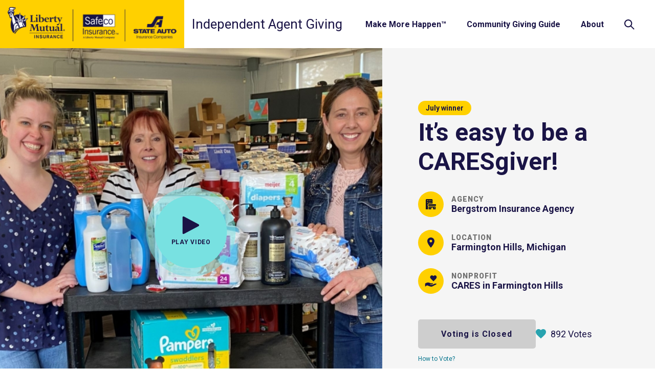

--- FILE ---
content_type: text/html; charset=UTF-8
request_url: https://www.agentgiving.com/bergstrom-insurance-agency/
body_size: 44955
content:
<!doctype html>
<html lang="en" class="no-js">
<head>

	<meta charset="utf-8" />
	<meta http-equiv="X-UA-Compatible" content="IE=edge,chrome=1"><script type="text/javascript">(window.NREUM||(NREUM={})).init={ajax:{deny_list:["bam.nr-data.net"]},feature_flags:["soft_nav"]};(window.NREUM||(NREUM={})).loader_config={licenseKey:"b59eb89656",applicationID:"210075304",browserID:"210077285"};;/*! For license information please see nr-loader-rum-1.308.0.min.js.LICENSE.txt */
(()=>{var e,t,r={163:(e,t,r)=>{"use strict";r.d(t,{j:()=>E});var n=r(384),i=r(1741);var a=r(2555);r(860).K7.genericEvents;const s="experimental.resources",o="register",c=e=>{if(!e||"string"!=typeof e)return!1;try{document.createDocumentFragment().querySelector(e)}catch{return!1}return!0};var d=r(2614),u=r(944),l=r(8122);const f="[data-nr-mask]",g=e=>(0,l.a)(e,(()=>{const e={feature_flags:[],experimental:{allow_registered_children:!1,resources:!1},mask_selector:"*",block_selector:"[data-nr-block]",mask_input_options:{color:!1,date:!1,"datetime-local":!1,email:!1,month:!1,number:!1,range:!1,search:!1,tel:!1,text:!1,time:!1,url:!1,week:!1,textarea:!1,select:!1,password:!0}};return{ajax:{deny_list:void 0,block_internal:!0,enabled:!0,autoStart:!0},api:{get allow_registered_children(){return e.feature_flags.includes(o)||e.experimental.allow_registered_children},set allow_registered_children(t){e.experimental.allow_registered_children=t},duplicate_registered_data:!1},browser_consent_mode:{enabled:!1},distributed_tracing:{enabled:void 0,exclude_newrelic_header:void 0,cors_use_newrelic_header:void 0,cors_use_tracecontext_headers:void 0,allowed_origins:void 0},get feature_flags(){return e.feature_flags},set feature_flags(t){e.feature_flags=t},generic_events:{enabled:!0,autoStart:!0},harvest:{interval:30},jserrors:{enabled:!0,autoStart:!0},logging:{enabled:!0,autoStart:!0},metrics:{enabled:!0,autoStart:!0},obfuscate:void 0,page_action:{enabled:!0},page_view_event:{enabled:!0,autoStart:!0},page_view_timing:{enabled:!0,autoStart:!0},performance:{capture_marks:!1,capture_measures:!1,capture_detail:!0,resources:{get enabled(){return e.feature_flags.includes(s)||e.experimental.resources},set enabled(t){e.experimental.resources=t},asset_types:[],first_party_domains:[],ignore_newrelic:!0}},privacy:{cookies_enabled:!0},proxy:{assets:void 0,beacon:void 0},session:{expiresMs:d.wk,inactiveMs:d.BB},session_replay:{autoStart:!0,enabled:!1,preload:!1,sampling_rate:10,error_sampling_rate:100,collect_fonts:!1,inline_images:!1,fix_stylesheets:!0,mask_all_inputs:!0,get mask_text_selector(){return e.mask_selector},set mask_text_selector(t){c(t)?e.mask_selector="".concat(t,",").concat(f):""===t||null===t?e.mask_selector=f:(0,u.R)(5,t)},get block_class(){return"nr-block"},get ignore_class(){return"nr-ignore"},get mask_text_class(){return"nr-mask"},get block_selector(){return e.block_selector},set block_selector(t){c(t)?e.block_selector+=",".concat(t):""!==t&&(0,u.R)(6,t)},get mask_input_options(){return e.mask_input_options},set mask_input_options(t){t&&"object"==typeof t?e.mask_input_options={...t,password:!0}:(0,u.R)(7,t)}},session_trace:{enabled:!0,autoStart:!0},soft_navigations:{enabled:!0,autoStart:!0},spa:{enabled:!0,autoStart:!0},ssl:void 0,user_actions:{enabled:!0,elementAttributes:["id","className","tagName","type"]}}})());var p=r(6154),m=r(9324);let h=0;const v={buildEnv:m.F3,distMethod:m.Xs,version:m.xv,originTime:p.WN},b={consented:!1},y={appMetadata:{},get consented(){return this.session?.state?.consent||b.consented},set consented(e){b.consented=e},customTransaction:void 0,denyList:void 0,disabled:!1,harvester:void 0,isolatedBacklog:!1,isRecording:!1,loaderType:void 0,maxBytes:3e4,obfuscator:void 0,onerror:void 0,ptid:void 0,releaseIds:{},session:void 0,timeKeeper:void 0,registeredEntities:[],jsAttributesMetadata:{bytes:0},get harvestCount(){return++h}},_=e=>{const t=(0,l.a)(e,y),r=Object.keys(v).reduce((e,t)=>(e[t]={value:v[t],writable:!1,configurable:!0,enumerable:!0},e),{});return Object.defineProperties(t,r)};var w=r(5701);const x=e=>{const t=e.startsWith("http");e+="/",r.p=t?e:"https://"+e};var R=r(7836),k=r(3241);const A={accountID:void 0,trustKey:void 0,agentID:void 0,licenseKey:void 0,applicationID:void 0,xpid:void 0},S=e=>(0,l.a)(e,A),T=new Set;function E(e,t={},r,s){let{init:o,info:c,loader_config:d,runtime:u={},exposed:l=!0}=t;if(!c){const e=(0,n.pV)();o=e.init,c=e.info,d=e.loader_config}e.init=g(o||{}),e.loader_config=S(d||{}),c.jsAttributes??={},p.bv&&(c.jsAttributes.isWorker=!0),e.info=(0,a.D)(c);const f=e.init,m=[c.beacon,c.errorBeacon];T.has(e.agentIdentifier)||(f.proxy.assets&&(x(f.proxy.assets),m.push(f.proxy.assets)),f.proxy.beacon&&m.push(f.proxy.beacon),e.beacons=[...m],function(e){const t=(0,n.pV)();Object.getOwnPropertyNames(i.W.prototype).forEach(r=>{const n=i.W.prototype[r];if("function"!=typeof n||"constructor"===n)return;let a=t[r];e[r]&&!1!==e.exposed&&"micro-agent"!==e.runtime?.loaderType&&(t[r]=(...t)=>{const n=e[r](...t);return a?a(...t):n})})}(e),(0,n.US)("activatedFeatures",w.B)),u.denyList=[...f.ajax.deny_list||[],...f.ajax.block_internal?m:[]],u.ptid=e.agentIdentifier,u.loaderType=r,e.runtime=_(u),T.has(e.agentIdentifier)||(e.ee=R.ee.get(e.agentIdentifier),e.exposed=l,(0,k.W)({agentIdentifier:e.agentIdentifier,drained:!!w.B?.[e.agentIdentifier],type:"lifecycle",name:"initialize",feature:void 0,data:e.config})),T.add(e.agentIdentifier)}},384:(e,t,r)=>{"use strict";r.d(t,{NT:()=>s,US:()=>u,Zm:()=>o,bQ:()=>d,dV:()=>c,pV:()=>l});var n=r(6154),i=r(1863),a=r(1910);const s={beacon:"bam.nr-data.net",errorBeacon:"bam.nr-data.net"};function o(){return n.gm.NREUM||(n.gm.NREUM={}),void 0===n.gm.newrelic&&(n.gm.newrelic=n.gm.NREUM),n.gm.NREUM}function c(){let e=o();return e.o||(e.o={ST:n.gm.setTimeout,SI:n.gm.setImmediate||n.gm.setInterval,CT:n.gm.clearTimeout,XHR:n.gm.XMLHttpRequest,REQ:n.gm.Request,EV:n.gm.Event,PR:n.gm.Promise,MO:n.gm.MutationObserver,FETCH:n.gm.fetch,WS:n.gm.WebSocket},(0,a.i)(...Object.values(e.o))),e}function d(e,t){let r=o();r.initializedAgents??={},t.initializedAt={ms:(0,i.t)(),date:new Date},r.initializedAgents[e]=t}function u(e,t){o()[e]=t}function l(){return function(){let e=o();const t=e.info||{};e.info={beacon:s.beacon,errorBeacon:s.errorBeacon,...t}}(),function(){let e=o();const t=e.init||{};e.init={...t}}(),c(),function(){let e=o();const t=e.loader_config||{};e.loader_config={...t}}(),o()}},782:(e,t,r)=>{"use strict";r.d(t,{T:()=>n});const n=r(860).K7.pageViewTiming},860:(e,t,r)=>{"use strict";r.d(t,{$J:()=>u,K7:()=>c,P3:()=>d,XX:()=>i,Yy:()=>o,df:()=>a,qY:()=>n,v4:()=>s});const n="events",i="jserrors",a="browser/blobs",s="rum",o="browser/logs",c={ajax:"ajax",genericEvents:"generic_events",jserrors:i,logging:"logging",metrics:"metrics",pageAction:"page_action",pageViewEvent:"page_view_event",pageViewTiming:"page_view_timing",sessionReplay:"session_replay",sessionTrace:"session_trace",softNav:"soft_navigations",spa:"spa"},d={[c.pageViewEvent]:1,[c.pageViewTiming]:2,[c.metrics]:3,[c.jserrors]:4,[c.spa]:5,[c.ajax]:6,[c.sessionTrace]:7,[c.softNav]:8,[c.sessionReplay]:9,[c.logging]:10,[c.genericEvents]:11},u={[c.pageViewEvent]:s,[c.pageViewTiming]:n,[c.ajax]:n,[c.spa]:n,[c.softNav]:n,[c.metrics]:i,[c.jserrors]:i,[c.sessionTrace]:a,[c.sessionReplay]:a,[c.logging]:o,[c.genericEvents]:"ins"}},944:(e,t,r)=>{"use strict";r.d(t,{R:()=>i});var n=r(3241);function i(e,t){"function"==typeof console.debug&&(console.debug("New Relic Warning: https://github.com/newrelic/newrelic-browser-agent/blob/main/docs/warning-codes.md#".concat(e),t),(0,n.W)({agentIdentifier:null,drained:null,type:"data",name:"warn",feature:"warn",data:{code:e,secondary:t}}))}},1687:(e,t,r)=>{"use strict";r.d(t,{Ak:()=>d,Ze:()=>f,x3:()=>u});var n=r(3241),i=r(7836),a=r(3606),s=r(860),o=r(2646);const c={};function d(e,t){const r={staged:!1,priority:s.P3[t]||0};l(e),c[e].get(t)||c[e].set(t,r)}function u(e,t){e&&c[e]&&(c[e].get(t)&&c[e].delete(t),p(e,t,!1),c[e].size&&g(e))}function l(e){if(!e)throw new Error("agentIdentifier required");c[e]||(c[e]=new Map)}function f(e="",t="feature",r=!1){if(l(e),!e||!c[e].get(t)||r)return p(e,t);c[e].get(t).staged=!0,g(e)}function g(e){const t=Array.from(c[e]);t.every(([e,t])=>t.staged)&&(t.sort((e,t)=>e[1].priority-t[1].priority),t.forEach(([t])=>{c[e].delete(t),p(e,t)}))}function p(e,t,r=!0){const s=e?i.ee.get(e):i.ee,c=a.i.handlers;if(!s.aborted&&s.backlog&&c){if((0,n.W)({agentIdentifier:e,type:"lifecycle",name:"drain",feature:t}),r){const e=s.backlog[t],r=c[t];if(r){for(let t=0;e&&t<e.length;++t)m(e[t],r);Object.entries(r).forEach(([e,t])=>{Object.values(t||{}).forEach(t=>{t[0]?.on&&t[0]?.context()instanceof o.y&&t[0].on(e,t[1])})})}}s.isolatedBacklog||delete c[t],s.backlog[t]=null,s.emit("drain-"+t,[])}}function m(e,t){var r=e[1];Object.values(t[r]||{}).forEach(t=>{var r=e[0];if(t[0]===r){var n=t[1],i=e[3],a=e[2];n.apply(i,a)}})}},1738:(e,t,r)=>{"use strict";r.d(t,{U:()=>g,Y:()=>f});var n=r(3241),i=r(9908),a=r(1863),s=r(944),o=r(5701),c=r(3969),d=r(8362),u=r(860),l=r(4261);function f(e,t,r,a){const f=a||r;!f||f[e]&&f[e]!==d.d.prototype[e]||(f[e]=function(){(0,i.p)(c.xV,["API/"+e+"/called"],void 0,u.K7.metrics,r.ee),(0,n.W)({agentIdentifier:r.agentIdentifier,drained:!!o.B?.[r.agentIdentifier],type:"data",name:"api",feature:l.Pl+e,data:{}});try{return t.apply(this,arguments)}catch(e){(0,s.R)(23,e)}})}function g(e,t,r,n,s){const o=e.info;null===r?delete o.jsAttributes[t]:o.jsAttributes[t]=r,(s||null===r)&&(0,i.p)(l.Pl+n,[(0,a.t)(),t,r],void 0,"session",e.ee)}},1741:(e,t,r)=>{"use strict";r.d(t,{W:()=>a});var n=r(944),i=r(4261);class a{#e(e,...t){if(this[e]!==a.prototype[e])return this[e](...t);(0,n.R)(35,e)}addPageAction(e,t){return this.#e(i.hG,e,t)}register(e){return this.#e(i.eY,e)}recordCustomEvent(e,t){return this.#e(i.fF,e,t)}setPageViewName(e,t){return this.#e(i.Fw,e,t)}setCustomAttribute(e,t,r){return this.#e(i.cD,e,t,r)}noticeError(e,t){return this.#e(i.o5,e,t)}setUserId(e,t=!1){return this.#e(i.Dl,e,t)}setApplicationVersion(e){return this.#e(i.nb,e)}setErrorHandler(e){return this.#e(i.bt,e)}addRelease(e,t){return this.#e(i.k6,e,t)}log(e,t){return this.#e(i.$9,e,t)}start(){return this.#e(i.d3)}finished(e){return this.#e(i.BL,e)}recordReplay(){return this.#e(i.CH)}pauseReplay(){return this.#e(i.Tb)}addToTrace(e){return this.#e(i.U2,e)}setCurrentRouteName(e){return this.#e(i.PA,e)}interaction(e){return this.#e(i.dT,e)}wrapLogger(e,t,r){return this.#e(i.Wb,e,t,r)}measure(e,t){return this.#e(i.V1,e,t)}consent(e){return this.#e(i.Pv,e)}}},1863:(e,t,r)=>{"use strict";function n(){return Math.floor(performance.now())}r.d(t,{t:()=>n})},1910:(e,t,r)=>{"use strict";r.d(t,{i:()=>a});var n=r(944);const i=new Map;function a(...e){return e.every(e=>{if(i.has(e))return i.get(e);const t="function"==typeof e?e.toString():"",r=t.includes("[native code]"),a=t.includes("nrWrapper");return r||a||(0,n.R)(64,e?.name||t),i.set(e,r),r})}},2555:(e,t,r)=>{"use strict";r.d(t,{D:()=>o,f:()=>s});var n=r(384),i=r(8122);const a={beacon:n.NT.beacon,errorBeacon:n.NT.errorBeacon,licenseKey:void 0,applicationID:void 0,sa:void 0,queueTime:void 0,applicationTime:void 0,ttGuid:void 0,user:void 0,account:void 0,product:void 0,extra:void 0,jsAttributes:{},userAttributes:void 0,atts:void 0,transactionName:void 0,tNamePlain:void 0};function s(e){try{return!!e.licenseKey&&!!e.errorBeacon&&!!e.applicationID}catch(e){return!1}}const o=e=>(0,i.a)(e,a)},2614:(e,t,r)=>{"use strict";r.d(t,{BB:()=>s,H3:()=>n,g:()=>d,iL:()=>c,tS:()=>o,uh:()=>i,wk:()=>a});const n="NRBA",i="SESSION",a=144e5,s=18e5,o={STARTED:"session-started",PAUSE:"session-pause",RESET:"session-reset",RESUME:"session-resume",UPDATE:"session-update"},c={SAME_TAB:"same-tab",CROSS_TAB:"cross-tab"},d={OFF:0,FULL:1,ERROR:2}},2646:(e,t,r)=>{"use strict";r.d(t,{y:()=>n});class n{constructor(e){this.contextId=e}}},2843:(e,t,r)=>{"use strict";r.d(t,{G:()=>a,u:()=>i});var n=r(3878);function i(e,t=!1,r,i){(0,n.DD)("visibilitychange",function(){if(t)return void("hidden"===document.visibilityState&&e());e(document.visibilityState)},r,i)}function a(e,t,r){(0,n.sp)("pagehide",e,t,r)}},3241:(e,t,r)=>{"use strict";r.d(t,{W:()=>a});var n=r(6154);const i="newrelic";function a(e={}){try{n.gm.dispatchEvent(new CustomEvent(i,{detail:e}))}catch(e){}}},3606:(e,t,r)=>{"use strict";r.d(t,{i:()=>a});var n=r(9908);a.on=s;var i=a.handlers={};function a(e,t,r,a){s(a||n.d,i,e,t,r)}function s(e,t,r,i,a){a||(a="feature"),e||(e=n.d);var s=t[a]=t[a]||{};(s[r]=s[r]||[]).push([e,i])}},3878:(e,t,r)=>{"use strict";function n(e,t){return{capture:e,passive:!1,signal:t}}function i(e,t,r=!1,i){window.addEventListener(e,t,n(r,i))}function a(e,t,r=!1,i){document.addEventListener(e,t,n(r,i))}r.d(t,{DD:()=>a,jT:()=>n,sp:()=>i})},3969:(e,t,r)=>{"use strict";r.d(t,{TZ:()=>n,XG:()=>o,rs:()=>i,xV:()=>s,z_:()=>a});const n=r(860).K7.metrics,i="sm",a="cm",s="storeSupportabilityMetrics",o="storeEventMetrics"},4234:(e,t,r)=>{"use strict";r.d(t,{W:()=>a});var n=r(7836),i=r(1687);class a{constructor(e,t){this.agentIdentifier=e,this.ee=n.ee.get(e),this.featureName=t,this.blocked=!1}deregisterDrain(){(0,i.x3)(this.agentIdentifier,this.featureName)}}},4261:(e,t,r)=>{"use strict";r.d(t,{$9:()=>d,BL:()=>o,CH:()=>g,Dl:()=>_,Fw:()=>y,PA:()=>h,Pl:()=>n,Pv:()=>k,Tb:()=>l,U2:()=>a,V1:()=>R,Wb:()=>x,bt:()=>b,cD:()=>v,d3:()=>w,dT:()=>c,eY:()=>p,fF:()=>f,hG:()=>i,k6:()=>s,nb:()=>m,o5:()=>u});const n="api-",i="addPageAction",a="addToTrace",s="addRelease",o="finished",c="interaction",d="log",u="noticeError",l="pauseReplay",f="recordCustomEvent",g="recordReplay",p="register",m="setApplicationVersion",h="setCurrentRouteName",v="setCustomAttribute",b="setErrorHandler",y="setPageViewName",_="setUserId",w="start",x="wrapLogger",R="measure",k="consent"},5289:(e,t,r)=>{"use strict";r.d(t,{GG:()=>s,Qr:()=>c,sB:()=>o});var n=r(3878),i=r(6389);function a(){return"undefined"==typeof document||"complete"===document.readyState}function s(e,t){if(a())return e();const r=(0,i.J)(e),s=setInterval(()=>{a()&&(clearInterval(s),r())},500);(0,n.sp)("load",r,t)}function o(e){if(a())return e();(0,n.DD)("DOMContentLoaded",e)}function c(e){if(a())return e();(0,n.sp)("popstate",e)}},5607:(e,t,r)=>{"use strict";r.d(t,{W:()=>n});const n=(0,r(9566).bz)()},5701:(e,t,r)=>{"use strict";r.d(t,{B:()=>a,t:()=>s});var n=r(3241);const i=new Set,a={};function s(e,t){const r=t.agentIdentifier;a[r]??={},e&&"object"==typeof e&&(i.has(r)||(t.ee.emit("rumresp",[e]),a[r]=e,i.add(r),(0,n.W)({agentIdentifier:r,loaded:!0,drained:!0,type:"lifecycle",name:"load",feature:void 0,data:e})))}},6154:(e,t,r)=>{"use strict";r.d(t,{OF:()=>c,RI:()=>i,WN:()=>u,bv:()=>a,eN:()=>l,gm:()=>s,mw:()=>o,sb:()=>d});var n=r(1863);const i="undefined"!=typeof window&&!!window.document,a="undefined"!=typeof WorkerGlobalScope&&("undefined"!=typeof self&&self instanceof WorkerGlobalScope&&self.navigator instanceof WorkerNavigator||"undefined"!=typeof globalThis&&globalThis instanceof WorkerGlobalScope&&globalThis.navigator instanceof WorkerNavigator),s=i?window:"undefined"!=typeof WorkerGlobalScope&&("undefined"!=typeof self&&self instanceof WorkerGlobalScope&&self||"undefined"!=typeof globalThis&&globalThis instanceof WorkerGlobalScope&&globalThis),o=Boolean("hidden"===s?.document?.visibilityState),c=/iPad|iPhone|iPod/.test(s.navigator?.userAgent),d=c&&"undefined"==typeof SharedWorker,u=((()=>{const e=s.navigator?.userAgent?.match(/Firefox[/\s](\d+\.\d+)/);Array.isArray(e)&&e.length>=2&&e[1]})(),Date.now()-(0,n.t)()),l=()=>"undefined"!=typeof PerformanceNavigationTiming&&s?.performance?.getEntriesByType("navigation")?.[0]?.responseStart},6389:(e,t,r)=>{"use strict";function n(e,t=500,r={}){const n=r?.leading||!1;let i;return(...r)=>{n&&void 0===i&&(e.apply(this,r),i=setTimeout(()=>{i=clearTimeout(i)},t)),n||(clearTimeout(i),i=setTimeout(()=>{e.apply(this,r)},t))}}function i(e){let t=!1;return(...r)=>{t||(t=!0,e.apply(this,r))}}r.d(t,{J:()=>i,s:()=>n})},6630:(e,t,r)=>{"use strict";r.d(t,{T:()=>n});const n=r(860).K7.pageViewEvent},7699:(e,t,r)=>{"use strict";r.d(t,{It:()=>a,KC:()=>o,No:()=>i,qh:()=>s});var n=r(860);const i=16e3,a=1e6,s="SESSION_ERROR",o={[n.K7.logging]:!0,[n.K7.genericEvents]:!1,[n.K7.jserrors]:!1,[n.K7.ajax]:!1}},7836:(e,t,r)=>{"use strict";r.d(t,{P:()=>o,ee:()=>c});var n=r(384),i=r(8990),a=r(2646),s=r(5607);const o="nr@context:".concat(s.W),c=function e(t,r){var n={},s={},u={},l=!1;try{l=16===r.length&&d.initializedAgents?.[r]?.runtime.isolatedBacklog}catch(e){}var f={on:p,addEventListener:p,removeEventListener:function(e,t){var r=n[e];if(!r)return;for(var i=0;i<r.length;i++)r[i]===t&&r.splice(i,1)},emit:function(e,r,n,i,a){!1!==a&&(a=!0);if(c.aborted&&!i)return;t&&a&&t.emit(e,r,n);var o=g(n);m(e).forEach(e=>{e.apply(o,r)});var d=v()[s[e]];d&&d.push([f,e,r,o]);return o},get:h,listeners:m,context:g,buffer:function(e,t){const r=v();if(t=t||"feature",f.aborted)return;Object.entries(e||{}).forEach(([e,n])=>{s[n]=t,t in r||(r[t]=[])})},abort:function(){f._aborted=!0,Object.keys(f.backlog).forEach(e=>{delete f.backlog[e]})},isBuffering:function(e){return!!v()[s[e]]},debugId:r,backlog:l?{}:t&&"object"==typeof t.backlog?t.backlog:{},isolatedBacklog:l};return Object.defineProperty(f,"aborted",{get:()=>{let e=f._aborted||!1;return e||(t&&(e=t.aborted),e)}}),f;function g(e){return e&&e instanceof a.y?e:e?(0,i.I)(e,o,()=>new a.y(o)):new a.y(o)}function p(e,t){n[e]=m(e).concat(t)}function m(e){return n[e]||[]}function h(t){return u[t]=u[t]||e(f,t)}function v(){return f.backlog}}(void 0,"globalEE"),d=(0,n.Zm)();d.ee||(d.ee=c)},8122:(e,t,r)=>{"use strict";r.d(t,{a:()=>i});var n=r(944);function i(e,t){try{if(!e||"object"!=typeof e)return(0,n.R)(3);if(!t||"object"!=typeof t)return(0,n.R)(4);const r=Object.create(Object.getPrototypeOf(t),Object.getOwnPropertyDescriptors(t)),a=0===Object.keys(r).length?e:r;for(let s in a)if(void 0!==e[s])try{if(null===e[s]){r[s]=null;continue}Array.isArray(e[s])&&Array.isArray(t[s])?r[s]=Array.from(new Set([...e[s],...t[s]])):"object"==typeof e[s]&&"object"==typeof t[s]?r[s]=i(e[s],t[s]):r[s]=e[s]}catch(e){r[s]||(0,n.R)(1,e)}return r}catch(e){(0,n.R)(2,e)}}},8362:(e,t,r)=>{"use strict";r.d(t,{d:()=>a});var n=r(9566),i=r(1741);class a extends i.W{agentIdentifier=(0,n.LA)(16)}},8374:(e,t,r)=>{r.nc=(()=>{try{return document?.currentScript?.nonce}catch(e){}return""})()},8990:(e,t,r)=>{"use strict";r.d(t,{I:()=>i});var n=Object.prototype.hasOwnProperty;function i(e,t,r){if(n.call(e,t))return e[t];var i=r();if(Object.defineProperty&&Object.keys)try{return Object.defineProperty(e,t,{value:i,writable:!0,enumerable:!1}),i}catch(e){}return e[t]=i,i}},9324:(e,t,r)=>{"use strict";r.d(t,{F3:()=>i,Xs:()=>a,xv:()=>n});const n="1.308.0",i="PROD",a="CDN"},9566:(e,t,r)=>{"use strict";r.d(t,{LA:()=>o,bz:()=>s});var n=r(6154);const i="xxxxxxxx-xxxx-4xxx-yxxx-xxxxxxxxxxxx";function a(e,t){return e?15&e[t]:16*Math.random()|0}function s(){const e=n.gm?.crypto||n.gm?.msCrypto;let t,r=0;return e&&e.getRandomValues&&(t=e.getRandomValues(new Uint8Array(30))),i.split("").map(e=>"x"===e?a(t,r++).toString(16):"y"===e?(3&a()|8).toString(16):e).join("")}function o(e){const t=n.gm?.crypto||n.gm?.msCrypto;let r,i=0;t&&t.getRandomValues&&(r=t.getRandomValues(new Uint8Array(e)));const s=[];for(var o=0;o<e;o++)s.push(a(r,i++).toString(16));return s.join("")}},9908:(e,t,r)=>{"use strict";r.d(t,{d:()=>n,p:()=>i});var n=r(7836).ee.get("handle");function i(e,t,r,i,a){a?(a.buffer([e],i),a.emit(e,t,r)):(n.buffer([e],i),n.emit(e,t,r))}}},n={};function i(e){var t=n[e];if(void 0!==t)return t.exports;var a=n[e]={exports:{}};return r[e](a,a.exports,i),a.exports}i.m=r,i.d=(e,t)=>{for(var r in t)i.o(t,r)&&!i.o(e,r)&&Object.defineProperty(e,r,{enumerable:!0,get:t[r]})},i.f={},i.e=e=>Promise.all(Object.keys(i.f).reduce((t,r)=>(i.f[r](e,t),t),[])),i.u=e=>"nr-rum-1.308.0.min.js",i.o=(e,t)=>Object.prototype.hasOwnProperty.call(e,t),e={},t="NRBA-1.308.0.PROD:",i.l=(r,n,a,s)=>{if(e[r])e[r].push(n);else{var o,c;if(void 0!==a)for(var d=document.getElementsByTagName("script"),u=0;u<d.length;u++){var l=d[u];if(l.getAttribute("src")==r||l.getAttribute("data-webpack")==t+a){o=l;break}}if(!o){c=!0;var f={296:"sha512-+MIMDsOcckGXa1EdWHqFNv7P+JUkd5kQwCBr3KE6uCvnsBNUrdSt4a/3/L4j4TxtnaMNjHpza2/erNQbpacJQA=="};(o=document.createElement("script")).charset="utf-8",i.nc&&o.setAttribute("nonce",i.nc),o.setAttribute("data-webpack",t+a),o.src=r,0!==o.src.indexOf(window.location.origin+"/")&&(o.crossOrigin="anonymous"),f[s]&&(o.integrity=f[s])}e[r]=[n];var g=(t,n)=>{o.onerror=o.onload=null,clearTimeout(p);var i=e[r];if(delete e[r],o.parentNode&&o.parentNode.removeChild(o),i&&i.forEach(e=>e(n)),t)return t(n)},p=setTimeout(g.bind(null,void 0,{type:"timeout",target:o}),12e4);o.onerror=g.bind(null,o.onerror),o.onload=g.bind(null,o.onload),c&&document.head.appendChild(o)}},i.r=e=>{"undefined"!=typeof Symbol&&Symbol.toStringTag&&Object.defineProperty(e,Symbol.toStringTag,{value:"Module"}),Object.defineProperty(e,"__esModule",{value:!0})},i.p="https://js-agent.newrelic.com/",(()=>{var e={374:0,840:0};i.f.j=(t,r)=>{var n=i.o(e,t)?e[t]:void 0;if(0!==n)if(n)r.push(n[2]);else{var a=new Promise((r,i)=>n=e[t]=[r,i]);r.push(n[2]=a);var s=i.p+i.u(t),o=new Error;i.l(s,r=>{if(i.o(e,t)&&(0!==(n=e[t])&&(e[t]=void 0),n)){var a=r&&("load"===r.type?"missing":r.type),s=r&&r.target&&r.target.src;o.message="Loading chunk "+t+" failed: ("+a+": "+s+")",o.name="ChunkLoadError",o.type=a,o.request=s,n[1](o)}},"chunk-"+t,t)}};var t=(t,r)=>{var n,a,[s,o,c]=r,d=0;if(s.some(t=>0!==e[t])){for(n in o)i.o(o,n)&&(i.m[n]=o[n]);if(c)c(i)}for(t&&t(r);d<s.length;d++)a=s[d],i.o(e,a)&&e[a]&&e[a][0](),e[a]=0},r=self["webpackChunk:NRBA-1.308.0.PROD"]=self["webpackChunk:NRBA-1.308.0.PROD"]||[];r.forEach(t.bind(null,0)),r.push=t.bind(null,r.push.bind(r))})(),(()=>{"use strict";i(8374);var e=i(8362),t=i(860);const r=Object.values(t.K7);var n=i(163);var a=i(9908),s=i(1863),o=i(4261),c=i(1738);var d=i(1687),u=i(4234),l=i(5289),f=i(6154),g=i(944),p=i(384);const m=e=>f.RI&&!0===e?.privacy.cookies_enabled;function h(e){return!!(0,p.dV)().o.MO&&m(e)&&!0===e?.session_trace.enabled}var v=i(6389),b=i(7699);class y extends u.W{constructor(e,t){super(e.agentIdentifier,t),this.agentRef=e,this.abortHandler=void 0,this.featAggregate=void 0,this.loadedSuccessfully=void 0,this.onAggregateImported=new Promise(e=>{this.loadedSuccessfully=e}),this.deferred=Promise.resolve(),!1===e.init[this.featureName].autoStart?this.deferred=new Promise((t,r)=>{this.ee.on("manual-start-all",(0,v.J)(()=>{(0,d.Ak)(e.agentIdentifier,this.featureName),t()}))}):(0,d.Ak)(e.agentIdentifier,t)}importAggregator(e,t,r={}){if(this.featAggregate)return;const n=async()=>{let n;await this.deferred;try{if(m(e.init)){const{setupAgentSession:t}=await i.e(296).then(i.bind(i,3305));n=t(e)}}catch(e){(0,g.R)(20,e),this.ee.emit("internal-error",[e]),(0,a.p)(b.qh,[e],void 0,this.featureName,this.ee)}try{if(!this.#t(this.featureName,n,e.init))return(0,d.Ze)(this.agentIdentifier,this.featureName),void this.loadedSuccessfully(!1);const{Aggregate:i}=await t();this.featAggregate=new i(e,r),e.runtime.harvester.initializedAggregates.push(this.featAggregate),this.loadedSuccessfully(!0)}catch(e){(0,g.R)(34,e),this.abortHandler?.(),(0,d.Ze)(this.agentIdentifier,this.featureName,!0),this.loadedSuccessfully(!1),this.ee&&this.ee.abort()}};f.RI?(0,l.GG)(()=>n(),!0):n()}#t(e,r,n){if(this.blocked)return!1;switch(e){case t.K7.sessionReplay:return h(n)&&!!r;case t.K7.sessionTrace:return!!r;default:return!0}}}var _=i(6630),w=i(2614),x=i(3241);class R extends y{static featureName=_.T;constructor(e){var t;super(e,_.T),this.setupInspectionEvents(e.agentIdentifier),t=e,(0,c.Y)(o.Fw,function(e,r){"string"==typeof e&&("/"!==e.charAt(0)&&(e="/"+e),t.runtime.customTransaction=(r||"http://custom.transaction")+e,(0,a.p)(o.Pl+o.Fw,[(0,s.t)()],void 0,void 0,t.ee))},t),this.importAggregator(e,()=>i.e(296).then(i.bind(i,3943)))}setupInspectionEvents(e){const t=(t,r)=>{t&&(0,x.W)({agentIdentifier:e,timeStamp:t.timeStamp,loaded:"complete"===t.target.readyState,type:"window",name:r,data:t.target.location+""})};(0,l.sB)(e=>{t(e,"DOMContentLoaded")}),(0,l.GG)(e=>{t(e,"load")}),(0,l.Qr)(e=>{t(e,"navigate")}),this.ee.on(w.tS.UPDATE,(t,r)=>{(0,x.W)({agentIdentifier:e,type:"lifecycle",name:"session",data:r})})}}class k extends e.d{constructor(e){var t;(super(),f.gm)?(this.features={},(0,p.bQ)(this.agentIdentifier,this),this.desiredFeatures=new Set(e.features||[]),this.desiredFeatures.add(R),(0,n.j)(this,e,e.loaderType||"agent"),t=this,(0,c.Y)(o.cD,function(e,r,n=!1){if("string"==typeof e){if(["string","number","boolean"].includes(typeof r)||null===r)return(0,c.U)(t,e,r,o.cD,n);(0,g.R)(40,typeof r)}else(0,g.R)(39,typeof e)},t),function(e){(0,c.Y)(o.Dl,function(t,r=!1){if("string"!=typeof t&&null!==t)return void(0,g.R)(41,typeof t);const n=e.info.jsAttributes["enduser.id"];r&&null!=n&&n!==t?(0,a.p)(o.Pl+"setUserIdAndResetSession",[t],void 0,"session",e.ee):(0,c.U)(e,"enduser.id",t,o.Dl,!0)},e)}(this),function(e){(0,c.Y)(o.nb,function(t){if("string"==typeof t||null===t)return(0,c.U)(e,"application.version",t,o.nb,!1);(0,g.R)(42,typeof t)},e)}(this),function(e){(0,c.Y)(o.d3,function(){e.ee.emit("manual-start-all")},e)}(this),function(e){(0,c.Y)(o.Pv,function(t=!0){if("boolean"==typeof t){if((0,a.p)(o.Pl+o.Pv,[t],void 0,"session",e.ee),e.runtime.consented=t,t){const t=e.features.page_view_event;t.onAggregateImported.then(e=>{const r=t.featAggregate;e&&!r.sentRum&&r.sendRum()})}}else(0,g.R)(65,typeof t)},e)}(this),this.run()):(0,g.R)(21)}get config(){return{info:this.info,init:this.init,loader_config:this.loader_config,runtime:this.runtime}}get api(){return this}run(){try{const e=function(e){const t={};return r.forEach(r=>{t[r]=!!e[r]?.enabled}),t}(this.init),n=[...this.desiredFeatures];n.sort((e,r)=>t.P3[e.featureName]-t.P3[r.featureName]),n.forEach(r=>{if(!e[r.featureName]&&r.featureName!==t.K7.pageViewEvent)return;if(r.featureName===t.K7.spa)return void(0,g.R)(67);const n=function(e){switch(e){case t.K7.ajax:return[t.K7.jserrors];case t.K7.sessionTrace:return[t.K7.ajax,t.K7.pageViewEvent];case t.K7.sessionReplay:return[t.K7.sessionTrace];case t.K7.pageViewTiming:return[t.K7.pageViewEvent];default:return[]}}(r.featureName).filter(e=>!(e in this.features));n.length>0&&(0,g.R)(36,{targetFeature:r.featureName,missingDependencies:n}),this.features[r.featureName]=new r(this)})}catch(e){(0,g.R)(22,e);for(const e in this.features)this.features[e].abortHandler?.();const t=(0,p.Zm)();delete t.initializedAgents[this.agentIdentifier]?.features,delete this.sharedAggregator;return t.ee.get(this.agentIdentifier).abort(),!1}}}var A=i(2843),S=i(782);class T extends y{static featureName=S.T;constructor(e){super(e,S.T),f.RI&&((0,A.u)(()=>(0,a.p)("docHidden",[(0,s.t)()],void 0,S.T,this.ee),!0),(0,A.G)(()=>(0,a.p)("winPagehide",[(0,s.t)()],void 0,S.T,this.ee)),this.importAggregator(e,()=>i.e(296).then(i.bind(i,2117))))}}var E=i(3969);class I extends y{static featureName=E.TZ;constructor(e){super(e,E.TZ),f.RI&&document.addEventListener("securitypolicyviolation",e=>{(0,a.p)(E.xV,["Generic/CSPViolation/Detected"],void 0,this.featureName,this.ee)}),this.importAggregator(e,()=>i.e(296).then(i.bind(i,9623)))}}new k({features:[R,T,I],loaderType:"lite"})})()})();</script>

	<title>It&#039;s easy to be a CARESgiver! - Independent Agent Giving</title>

	<meta name="viewport" content="width=device-width, initial-scale=1" />

	<link rel="shortcut icon" type="image/png" href="https://www.agentgiving.com/wp-content/themes/safeco-agent-giving/img/favicon-32.png">
	<link rel="apple-touch-icon" href="https://www.agentgiving.com/wp-content/themes/safeco-agent-giving/img/favicon-76.png" sizes="76x76">
	<link rel="apple-touch-icon" href="https://www.agentgiving.com/wp-content/themes/safeco-agent-giving/img/favicon-120.png" sizes="120x120">
	<link rel="apple-touch-icon" href="https://www.agentgiving.com/wp-content/themes/safeco-agent-giving/img/favicon-152.png" sizes="152x152">

	<meta name='robots' content='index, follow, max-image-preview:large, max-snippet:-1, max-video-preview:-1' />

<!-- Google Tag Manager for WordPress by gtm4wp.com -->
<script data-cfasync="false" data-pagespeed-no-defer>
	var gtm4wp_datalayer_name = "dataLayer";
	var dataLayer = dataLayer || [];
</script>
<!-- End Google Tag Manager for WordPress by gtm4wp.com -->
	<!-- This site is optimized with the Yoast SEO plugin v26.7 - https://yoast.com/wordpress/plugins/seo/ -->
	<link rel="canonical" href="https://www.agentgiving.com/bergstrom-insurance-agency/" />
	<meta property="og:locale" content="en_US" />
	<meta property="og:type" content="article" />
	<meta property="og:title" content="Click to help us win!" />
	<meta property="og:description" content="Click to our story and leave a comment to help CARES in Farmington Hills win $10K from Bergstrom Insurance Services!" />
	<meta property="og:url" content="https://www.agentgiving.com/bergstrom-insurance-agency/" />
	<meta property="og:site_name" content="Independent Agent Giving" />
	<meta property="article:published_time" content="2023-07-05T14:23:52+00:00" />
	<meta property="article:modified_time" content="2024-01-08T23:07:34+00:00" />
	<meta property="og:image" content="https://www.agentgiving.com/wp-content/uploads/Bergstrom_Insurance_Agency__CARES_in_Farmington_Hills.png" />
	<meta property="og:image:width" content="1200" />
	<meta property="og:image:height" content="630" />
	<meta property="og:image:type" content="image/png" />
	<meta name="author" content="Alexis Holzer" />
	<meta name="twitter:card" content="summary_large_image" />
	<meta name="twitter:title" content="Click to help us win!" />
	<meta name="twitter:description" content="Click to our story and leave a comment to help CARES in Farmington Hills win $10K from Bergstrom Insurance Services!" />
	<meta name="twitter:image" content="https://www.agentgiving.com/wp-content/uploads/Bergstrom_Insurance_Agency__CARES_in_Farmington_Hills.png" />
	<meta name="twitter:label1" content="Written by" />
	<meta name="twitter:data1" content="Alexis Holzer" />
	<script type="application/ld+json" class="yoast-schema-graph">{"@context":"https://schema.org","@graph":[{"@type":"Article","@id":"https://www.agentgiving.com/bergstrom-insurance-agency/#article","isPartOf":{"@id":"https://www.agentgiving.com/bergstrom-insurance-agency/"},"author":{"name":"Alexis Holzer","@id":"https://www.agentgiving.com/#/schema/person/1f4893f6fc3e490954fd9c34bf5eb226"},"headline":"It&#8217;s easy to be a CARESgiver!","datePublished":"2023-07-05T14:23:52+00:00","dateModified":"2024-01-08T23:07:34+00:00","mainEntityOfPage":{"@id":"https://www.agentgiving.com/bergstrom-insurance-agency/"},"wordCount":7,"commentCount":52,"articleSection":["2023 Stories"],"inLanguage":"en-US","potentialAction":[{"@type":"CommentAction","name":"Comment","target":["https://www.agentgiving.com/bergstrom-insurance-agency/#respond"]}]},{"@type":"WebPage","@id":"https://www.agentgiving.com/bergstrom-insurance-agency/","url":"https://www.agentgiving.com/bergstrom-insurance-agency/","name":"It's easy to be a CARESgiver! - Independent Agent Giving","isPartOf":{"@id":"https://www.agentgiving.com/#website"},"datePublished":"2023-07-05T14:23:52+00:00","dateModified":"2024-01-08T23:07:34+00:00","author":{"@id":"https://www.agentgiving.com/#/schema/person/1f4893f6fc3e490954fd9c34bf5eb226"},"breadcrumb":{"@id":"https://www.agentgiving.com/bergstrom-insurance-agency/#breadcrumb"},"inLanguage":"en-US","potentialAction":[{"@type":"ReadAction","target":["https://www.agentgiving.com/bergstrom-insurance-agency/"]}]},{"@type":"BreadcrumbList","@id":"https://www.agentgiving.com/bergstrom-insurance-agency/#breadcrumb","itemListElement":[{"@type":"ListItem","position":1,"name":"Home","item":"https://www.agentgiving.com/"},{"@type":"ListItem","position":2,"name":"Make More Happen&#x2122;","item":"https://www.agentgiving.com/make-more-happen/"},{"@type":"ListItem","position":3,"name":"It&#8217;s easy to be a CARESgiver!"}]},{"@type":"WebSite","@id":"https://www.agentgiving.com/#website","url":"https://www.agentgiving.com/","name":"Independent Agent Giving","description":"Recognizing independent insurance agents for their community service.","potentialAction":[{"@type":"SearchAction","target":{"@type":"EntryPoint","urlTemplate":"https://www.agentgiving.com/?s={search_term_string}"},"query-input":{"@type":"PropertyValueSpecification","valueRequired":true,"valueName":"search_term_string"}}],"inLanguage":"en-US"},{"@type":"Person","@id":"https://www.agentgiving.com/#/schema/person/1f4893f6fc3e490954fd9c34bf5eb226","name":"Alexis Holzer","url":"https://www.agentgiving.com/author/aholzer/"}]}</script>
	<!-- / Yoast SEO plugin. -->


<link rel='dns-prefetch' href='//www.google.com' />
<link rel="alternate" type="application/rss+xml" title="Independent Agent Giving &raquo; It&#8217;s easy to be a CARESgiver! Comments Feed" href="https://www.agentgiving.com/bergstrom-insurance-agency/feed/" />
<link rel="alternate" title="oEmbed (JSON)" type="application/json+oembed" href="https://www.agentgiving.com/wp-json/oembed/1.0/embed?url=https%3A%2F%2Fwww.agentgiving.com%2Fbergstrom-insurance-agency%2F" />
<link rel="alternate" title="oEmbed (XML)" type="text/xml+oembed" href="https://www.agentgiving.com/wp-json/oembed/1.0/embed?url=https%3A%2F%2Fwww.agentgiving.com%2Fbergstrom-insurance-agency%2F&#038;format=xml" />
<style id='wp-img-auto-sizes-contain-inline-css' type='text/css'>
img:is([sizes=auto i],[sizes^="auto," i]){contain-intrinsic-size:3000px 1500px}
/*# sourceURL=wp-img-auto-sizes-contain-inline-css */
</style>
<style id='wp-emoji-styles-inline-css' type='text/css'>

	img.wp-smiley, img.emoji {
		display: inline !important;
		border: none !important;
		box-shadow: none !important;
		height: 1em !important;
		width: 1em !important;
		margin: 0 0.07em !important;
		vertical-align: -0.1em !important;
		background: none !important;
		padding: 0 !important;
	}
/*# sourceURL=wp-emoji-styles-inline-css */
</style>
<style id='wp-block-library-inline-css' type='text/css'>
:root{--wp-block-synced-color:#7a00df;--wp-block-synced-color--rgb:122,0,223;--wp-bound-block-color:var(--wp-block-synced-color);--wp-editor-canvas-background:#ddd;--wp-admin-theme-color:#007cba;--wp-admin-theme-color--rgb:0,124,186;--wp-admin-theme-color-darker-10:#006ba1;--wp-admin-theme-color-darker-10--rgb:0,107,160.5;--wp-admin-theme-color-darker-20:#005a87;--wp-admin-theme-color-darker-20--rgb:0,90,135;--wp-admin-border-width-focus:2px}@media (min-resolution:192dpi){:root{--wp-admin-border-width-focus:1.5px}}.wp-element-button{cursor:pointer}:root .has-very-light-gray-background-color{background-color:#eee}:root .has-very-dark-gray-background-color{background-color:#313131}:root .has-very-light-gray-color{color:#eee}:root .has-very-dark-gray-color{color:#313131}:root .has-vivid-green-cyan-to-vivid-cyan-blue-gradient-background{background:linear-gradient(135deg,#00d084,#0693e3)}:root .has-purple-crush-gradient-background{background:linear-gradient(135deg,#34e2e4,#4721fb 50%,#ab1dfe)}:root .has-hazy-dawn-gradient-background{background:linear-gradient(135deg,#faaca8,#dad0ec)}:root .has-subdued-olive-gradient-background{background:linear-gradient(135deg,#fafae1,#67a671)}:root .has-atomic-cream-gradient-background{background:linear-gradient(135deg,#fdd79a,#004a59)}:root .has-nightshade-gradient-background{background:linear-gradient(135deg,#330968,#31cdcf)}:root .has-midnight-gradient-background{background:linear-gradient(135deg,#020381,#2874fc)}:root{--wp--preset--font-size--normal:16px;--wp--preset--font-size--huge:42px}.has-regular-font-size{font-size:1em}.has-larger-font-size{font-size:2.625em}.has-normal-font-size{font-size:var(--wp--preset--font-size--normal)}.has-huge-font-size{font-size:var(--wp--preset--font-size--huge)}.has-text-align-center{text-align:center}.has-text-align-left{text-align:left}.has-text-align-right{text-align:right}.has-fit-text{white-space:nowrap!important}#end-resizable-editor-section{display:none}.aligncenter{clear:both}.items-justified-left{justify-content:flex-start}.items-justified-center{justify-content:center}.items-justified-right{justify-content:flex-end}.items-justified-space-between{justify-content:space-between}.screen-reader-text{border:0;clip-path:inset(50%);height:1px;margin:-1px;overflow:hidden;padding:0;position:absolute;width:1px;word-wrap:normal!important}.screen-reader-text:focus{background-color:#ddd;clip-path:none;color:#444;display:block;font-size:1em;height:auto;left:5px;line-height:normal;padding:15px 23px 14px;text-decoration:none;top:5px;width:auto;z-index:100000}html :where(.has-border-color){border-style:solid}html :where([style*=border-top-color]){border-top-style:solid}html :where([style*=border-right-color]){border-right-style:solid}html :where([style*=border-bottom-color]){border-bottom-style:solid}html :where([style*=border-left-color]){border-left-style:solid}html :where([style*=border-width]){border-style:solid}html :where([style*=border-top-width]){border-top-style:solid}html :where([style*=border-right-width]){border-right-style:solid}html :where([style*=border-bottom-width]){border-bottom-style:solid}html :where([style*=border-left-width]){border-left-style:solid}html :where(img[class*=wp-image-]){height:auto;max-width:100%}:where(figure){margin:0 0 1em}html :where(.is-position-sticky){--wp-admin--admin-bar--position-offset:var(--wp-admin--admin-bar--height,0px)}@media screen and (max-width:600px){html :where(.is-position-sticky){--wp-admin--admin-bar--position-offset:0px}}

/*# sourceURL=wp-block-library-inline-css */
</style><style id='global-styles-inline-css' type='text/css'>
:root{--wp--preset--aspect-ratio--square: 1;--wp--preset--aspect-ratio--4-3: 4/3;--wp--preset--aspect-ratio--3-4: 3/4;--wp--preset--aspect-ratio--3-2: 3/2;--wp--preset--aspect-ratio--2-3: 2/3;--wp--preset--aspect-ratio--16-9: 16/9;--wp--preset--aspect-ratio--9-16: 9/16;--wp--preset--color--black: #000000;--wp--preset--color--cyan-bluish-gray: #abb8c3;--wp--preset--color--white: #ffffff;--wp--preset--color--pale-pink: #f78da7;--wp--preset--color--vivid-red: #cf2e2e;--wp--preset--color--luminous-vivid-orange: #ff6900;--wp--preset--color--luminous-vivid-amber: #fcb900;--wp--preset--color--light-green-cyan: #7bdcb5;--wp--preset--color--vivid-green-cyan: #00d084;--wp--preset--color--pale-cyan-blue: #8ed1fc;--wp--preset--color--vivid-cyan-blue: #0693e3;--wp--preset--color--vivid-purple: #9b51e0;--wp--preset--gradient--vivid-cyan-blue-to-vivid-purple: linear-gradient(135deg,rgb(6,147,227) 0%,rgb(155,81,224) 100%);--wp--preset--gradient--light-green-cyan-to-vivid-green-cyan: linear-gradient(135deg,rgb(122,220,180) 0%,rgb(0,208,130) 100%);--wp--preset--gradient--luminous-vivid-amber-to-luminous-vivid-orange: linear-gradient(135deg,rgb(252,185,0) 0%,rgb(255,105,0) 100%);--wp--preset--gradient--luminous-vivid-orange-to-vivid-red: linear-gradient(135deg,rgb(255,105,0) 0%,rgb(207,46,46) 100%);--wp--preset--gradient--very-light-gray-to-cyan-bluish-gray: linear-gradient(135deg,rgb(238,238,238) 0%,rgb(169,184,195) 100%);--wp--preset--gradient--cool-to-warm-spectrum: linear-gradient(135deg,rgb(74,234,220) 0%,rgb(151,120,209) 20%,rgb(207,42,186) 40%,rgb(238,44,130) 60%,rgb(251,105,98) 80%,rgb(254,248,76) 100%);--wp--preset--gradient--blush-light-purple: linear-gradient(135deg,rgb(255,206,236) 0%,rgb(152,150,240) 100%);--wp--preset--gradient--blush-bordeaux: linear-gradient(135deg,rgb(254,205,165) 0%,rgb(254,45,45) 50%,rgb(107,0,62) 100%);--wp--preset--gradient--luminous-dusk: linear-gradient(135deg,rgb(255,203,112) 0%,rgb(199,81,192) 50%,rgb(65,88,208) 100%);--wp--preset--gradient--pale-ocean: linear-gradient(135deg,rgb(255,245,203) 0%,rgb(182,227,212) 50%,rgb(51,167,181) 100%);--wp--preset--gradient--electric-grass: linear-gradient(135deg,rgb(202,248,128) 0%,rgb(113,206,126) 100%);--wp--preset--gradient--midnight: linear-gradient(135deg,rgb(2,3,129) 0%,rgb(40,116,252) 100%);--wp--preset--font-size--small: 13px;--wp--preset--font-size--medium: 20px;--wp--preset--font-size--large: 36px;--wp--preset--font-size--x-large: 42px;--wp--preset--spacing--20: 0.44rem;--wp--preset--spacing--30: 0.67rem;--wp--preset--spacing--40: 1rem;--wp--preset--spacing--50: 1.5rem;--wp--preset--spacing--60: 2.25rem;--wp--preset--spacing--70: 3.38rem;--wp--preset--spacing--80: 5.06rem;--wp--preset--shadow--natural: 6px 6px 9px rgba(0, 0, 0, 0.2);--wp--preset--shadow--deep: 12px 12px 50px rgba(0, 0, 0, 0.4);--wp--preset--shadow--sharp: 6px 6px 0px rgba(0, 0, 0, 0.2);--wp--preset--shadow--outlined: 6px 6px 0px -3px rgb(255, 255, 255), 6px 6px rgb(0, 0, 0);--wp--preset--shadow--crisp: 6px 6px 0px rgb(0, 0, 0);}:where(.is-layout-flex){gap: 0.5em;}:where(.is-layout-grid){gap: 0.5em;}body .is-layout-flex{display: flex;}.is-layout-flex{flex-wrap: wrap;align-items: center;}.is-layout-flex > :is(*, div){margin: 0;}body .is-layout-grid{display: grid;}.is-layout-grid > :is(*, div){margin: 0;}:where(.wp-block-columns.is-layout-flex){gap: 2em;}:where(.wp-block-columns.is-layout-grid){gap: 2em;}:where(.wp-block-post-template.is-layout-flex){gap: 1.25em;}:where(.wp-block-post-template.is-layout-grid){gap: 1.25em;}.has-black-color{color: var(--wp--preset--color--black) !important;}.has-cyan-bluish-gray-color{color: var(--wp--preset--color--cyan-bluish-gray) !important;}.has-white-color{color: var(--wp--preset--color--white) !important;}.has-pale-pink-color{color: var(--wp--preset--color--pale-pink) !important;}.has-vivid-red-color{color: var(--wp--preset--color--vivid-red) !important;}.has-luminous-vivid-orange-color{color: var(--wp--preset--color--luminous-vivid-orange) !important;}.has-luminous-vivid-amber-color{color: var(--wp--preset--color--luminous-vivid-amber) !important;}.has-light-green-cyan-color{color: var(--wp--preset--color--light-green-cyan) !important;}.has-vivid-green-cyan-color{color: var(--wp--preset--color--vivid-green-cyan) !important;}.has-pale-cyan-blue-color{color: var(--wp--preset--color--pale-cyan-blue) !important;}.has-vivid-cyan-blue-color{color: var(--wp--preset--color--vivid-cyan-blue) !important;}.has-vivid-purple-color{color: var(--wp--preset--color--vivid-purple) !important;}.has-black-background-color{background-color: var(--wp--preset--color--black) !important;}.has-cyan-bluish-gray-background-color{background-color: var(--wp--preset--color--cyan-bluish-gray) !important;}.has-white-background-color{background-color: var(--wp--preset--color--white) !important;}.has-pale-pink-background-color{background-color: var(--wp--preset--color--pale-pink) !important;}.has-vivid-red-background-color{background-color: var(--wp--preset--color--vivid-red) !important;}.has-luminous-vivid-orange-background-color{background-color: var(--wp--preset--color--luminous-vivid-orange) !important;}.has-luminous-vivid-amber-background-color{background-color: var(--wp--preset--color--luminous-vivid-amber) !important;}.has-light-green-cyan-background-color{background-color: var(--wp--preset--color--light-green-cyan) !important;}.has-vivid-green-cyan-background-color{background-color: var(--wp--preset--color--vivid-green-cyan) !important;}.has-pale-cyan-blue-background-color{background-color: var(--wp--preset--color--pale-cyan-blue) !important;}.has-vivid-cyan-blue-background-color{background-color: var(--wp--preset--color--vivid-cyan-blue) !important;}.has-vivid-purple-background-color{background-color: var(--wp--preset--color--vivid-purple) !important;}.has-black-border-color{border-color: var(--wp--preset--color--black) !important;}.has-cyan-bluish-gray-border-color{border-color: var(--wp--preset--color--cyan-bluish-gray) !important;}.has-white-border-color{border-color: var(--wp--preset--color--white) !important;}.has-pale-pink-border-color{border-color: var(--wp--preset--color--pale-pink) !important;}.has-vivid-red-border-color{border-color: var(--wp--preset--color--vivid-red) !important;}.has-luminous-vivid-orange-border-color{border-color: var(--wp--preset--color--luminous-vivid-orange) !important;}.has-luminous-vivid-amber-border-color{border-color: var(--wp--preset--color--luminous-vivid-amber) !important;}.has-light-green-cyan-border-color{border-color: var(--wp--preset--color--light-green-cyan) !important;}.has-vivid-green-cyan-border-color{border-color: var(--wp--preset--color--vivid-green-cyan) !important;}.has-pale-cyan-blue-border-color{border-color: var(--wp--preset--color--pale-cyan-blue) !important;}.has-vivid-cyan-blue-border-color{border-color: var(--wp--preset--color--vivid-cyan-blue) !important;}.has-vivid-purple-border-color{border-color: var(--wp--preset--color--vivid-purple) !important;}.has-vivid-cyan-blue-to-vivid-purple-gradient-background{background: var(--wp--preset--gradient--vivid-cyan-blue-to-vivid-purple) !important;}.has-light-green-cyan-to-vivid-green-cyan-gradient-background{background: var(--wp--preset--gradient--light-green-cyan-to-vivid-green-cyan) !important;}.has-luminous-vivid-amber-to-luminous-vivid-orange-gradient-background{background: var(--wp--preset--gradient--luminous-vivid-amber-to-luminous-vivid-orange) !important;}.has-luminous-vivid-orange-to-vivid-red-gradient-background{background: var(--wp--preset--gradient--luminous-vivid-orange-to-vivid-red) !important;}.has-very-light-gray-to-cyan-bluish-gray-gradient-background{background: var(--wp--preset--gradient--very-light-gray-to-cyan-bluish-gray) !important;}.has-cool-to-warm-spectrum-gradient-background{background: var(--wp--preset--gradient--cool-to-warm-spectrum) !important;}.has-blush-light-purple-gradient-background{background: var(--wp--preset--gradient--blush-light-purple) !important;}.has-blush-bordeaux-gradient-background{background: var(--wp--preset--gradient--blush-bordeaux) !important;}.has-luminous-dusk-gradient-background{background: var(--wp--preset--gradient--luminous-dusk) !important;}.has-pale-ocean-gradient-background{background: var(--wp--preset--gradient--pale-ocean) !important;}.has-electric-grass-gradient-background{background: var(--wp--preset--gradient--electric-grass) !important;}.has-midnight-gradient-background{background: var(--wp--preset--gradient--midnight) !important;}.has-small-font-size{font-size: var(--wp--preset--font-size--small) !important;}.has-medium-font-size{font-size: var(--wp--preset--font-size--medium) !important;}.has-large-font-size{font-size: var(--wp--preset--font-size--large) !important;}.has-x-large-font-size{font-size: var(--wp--preset--font-size--x-large) !important;}
/*# sourceURL=global-styles-inline-css */
</style>

<style id='classic-theme-styles-inline-css' type='text/css'>
/*! This file is auto-generated */
.wp-block-button__link{color:#fff;background-color:#32373c;border-radius:9999px;box-shadow:none;text-decoration:none;padding:calc(.667em + 2px) calc(1.333em + 2px);font-size:1.125em}.wp-block-file__button{background:#32373c;color:#fff;text-decoration:none}
/*# sourceURL=/wp-includes/css/classic-themes.min.css */
</style>
<link rel='stylesheet' id='project-css-css' href='https://www.agentgiving.com/wp-content/themes/safeco-agent-giving/style.css?ver=1732646679662' type='text/css' media='all' />
<link rel='stylesheet' id='project-print-css-css' href='https://www.agentgiving.com/wp-content/themes/safeco-agent-giving/print.css?ver=1732646679662' type='text/css' media='print' />
<link rel='stylesheet' id='wpdiscuz-frontend-css-css' href='https://www.agentgiving.com/wp-content/plugins/wpdiscuz/themes/default/style.css?ver=7.6.42' type='text/css' media='all' />
<style id='wpdiscuz-frontend-css-inline-css' type='text/css'>
 #wpdcom .wpd-blog-administrator .wpd-comment-label{color:#ffffff;background-color:#1A1446;border:none}#wpdcom .wpd-blog-administrator .wpd-comment-author, #wpdcom .wpd-blog-administrator .wpd-comment-author a{color:#1A1446}#wpdcom.wpd-layout-1 .wpd-comment .wpd-blog-administrator .wpd-avatar img{border-color:#1A1446}#wpdcom.wpd-layout-2 .wpd-comment.wpd-reply .wpd-comment-wrap.wpd-blog-administrator{border-left:3px solid #1A1446}#wpdcom.wpd-layout-2 .wpd-comment .wpd-blog-administrator .wpd-avatar img{border-bottom-color:#1A1446}#wpdcom.wpd-layout-3 .wpd-blog-administrator .wpd-comment-subheader{border-top:1px dashed #1A1446}#wpdcom.wpd-layout-3 .wpd-reply .wpd-blog-administrator .wpd-comment-right{border-left:1px solid #1A1446}#wpdcom .wpd-blog-editor .wpd-comment-label{color:#ffffff;background-color:#1A1446;border:none}#wpdcom .wpd-blog-editor .wpd-comment-author, #wpdcom .wpd-blog-editor .wpd-comment-author a{color:#1A1446}#wpdcom.wpd-layout-1 .wpd-comment .wpd-blog-editor .wpd-avatar img{border-color:#1A1446}#wpdcom.wpd-layout-2 .wpd-comment.wpd-reply .wpd-comment-wrap.wpd-blog-editor{border-left:3px solid #1A1446}#wpdcom.wpd-layout-2 .wpd-comment .wpd-blog-editor .wpd-avatar img{border-bottom-color:#1A1446}#wpdcom.wpd-layout-3 .wpd-blog-editor .wpd-comment-subheader{border-top:1px dashed #1A1446}#wpdcom.wpd-layout-3 .wpd-reply .wpd-blog-editor .wpd-comment-right{border-left:1px solid #1A1446}#wpdcom .wpd-blog-author .wpd-comment-label{color:#ffffff;background-color:#1A1446;border:none}#wpdcom .wpd-blog-author .wpd-comment-author, #wpdcom .wpd-blog-author .wpd-comment-author a{color:#1A1446}#wpdcom.wpd-layout-1 .wpd-comment .wpd-blog-author .wpd-avatar img{border-color:#1A1446}#wpdcom.wpd-layout-2 .wpd-comment .wpd-blog-author .wpd-avatar img{border-bottom-color:#1A1446}#wpdcom.wpd-layout-3 .wpd-blog-author .wpd-comment-subheader{border-top:1px dashed #1A1446}#wpdcom.wpd-layout-3 .wpd-reply .wpd-blog-author .wpd-comment-right{border-left:1px solid #1A1446}#wpdcom .wpd-blog-contributor .wpd-comment-label{color:#ffffff;background-color:#1A1446;border:none}#wpdcom .wpd-blog-contributor .wpd-comment-author, #wpdcom .wpd-blog-contributor .wpd-comment-author a{color:#1A1446}#wpdcom.wpd-layout-1 .wpd-comment .wpd-blog-contributor .wpd-avatar img{border-color:#1A1446}#wpdcom.wpd-layout-2 .wpd-comment .wpd-blog-contributor .wpd-avatar img{border-bottom-color:#1A1446}#wpdcom.wpd-layout-3 .wpd-blog-contributor .wpd-comment-subheader{border-top:1px dashed #1A1446}#wpdcom.wpd-layout-3 .wpd-reply .wpd-blog-contributor .wpd-comment-right{border-left:1px solid #1A1446}#wpdcom .wpd-blog-subscriber .wpd-comment-label{color:#ffffff;background-color:#1A1446;border:none}#wpdcom .wpd-blog-subscriber .wpd-comment-author, #wpdcom .wpd-blog-subscriber .wpd-comment-author a{color:#1A1446}#wpdcom.wpd-layout-2 .wpd-comment .wpd-blog-subscriber .wpd-avatar img{border-bottom-color:#1A1446}#wpdcom.wpd-layout-3 .wpd-blog-subscriber .wpd-comment-subheader{border-top:1px dashed #1A1446}#wpdcom .wpd-blog-content_administrator .wpd-comment-label{color:#ffffff;background-color:#1A1446;border:none}#wpdcom .wpd-blog-content_administrator .wpd-comment-author, #wpdcom .wpd-blog-content_administrator .wpd-comment-author a{color:#1A1446}#wpdcom.wpd-layout-1 .wpd-comment .wpd-blog-content_administrator .wpd-avatar img{border-color:#1A1446}#wpdcom.wpd-layout-2 .wpd-comment .wpd-blog-content_administrator .wpd-avatar img{border-bottom-color:#1A1446}#wpdcom.wpd-layout-3 .wpd-blog-content_administrator .wpd-comment-subheader{border-top:1px dashed #1A1446}#wpdcom.wpd-layout-3 .wpd-reply .wpd-blog-content_administrator .wpd-comment-right{border-left:1px solid #1A1446}#wpdcom .wpd-blog-wpseo_manager .wpd-comment-label{color:#ffffff;background-color:#1A1446;border:none}#wpdcom .wpd-blog-wpseo_manager .wpd-comment-author, #wpdcom .wpd-blog-wpseo_manager .wpd-comment-author a{color:#1A1446}#wpdcom.wpd-layout-1 .wpd-comment .wpd-blog-wpseo_manager .wpd-avatar img{border-color:#1A1446}#wpdcom.wpd-layout-2 .wpd-comment .wpd-blog-wpseo_manager .wpd-avatar img{border-bottom-color:#1A1446}#wpdcom.wpd-layout-3 .wpd-blog-wpseo_manager .wpd-comment-subheader{border-top:1px dashed #1A1446}#wpdcom.wpd-layout-3 .wpd-reply .wpd-blog-wpseo_manager .wpd-comment-right{border-left:1px solid #1A1446}#wpdcom .wpd-blog-wpseo_editor .wpd-comment-label{color:#ffffff;background-color:#1A1446;border:none}#wpdcom .wpd-blog-wpseo_editor .wpd-comment-author, #wpdcom .wpd-blog-wpseo_editor .wpd-comment-author a{color:#1A1446}#wpdcom.wpd-layout-1 .wpd-comment .wpd-blog-wpseo_editor .wpd-avatar img{border-color:#1A1446}#wpdcom.wpd-layout-2 .wpd-comment .wpd-blog-wpseo_editor .wpd-avatar img{border-bottom-color:#1A1446}#wpdcom.wpd-layout-3 .wpd-blog-wpseo_editor .wpd-comment-subheader{border-top:1px dashed #1A1446}#wpdcom.wpd-layout-3 .wpd-reply .wpd-blog-wpseo_editor .wpd-comment-right{border-left:1px solid #1A1446}#wpdcom .wpd-blog-post_author .wpd-comment-label{color:#ffffff;background-color:#1A1446;border:none}#wpdcom .wpd-blog-post_author .wpd-comment-author, #wpdcom .wpd-blog-post_author .wpd-comment-author a{color:#1A1446}#wpdcom .wpd-blog-post_author .wpd-avatar img{border-color:#1A1446}#wpdcom.wpd-layout-1 .wpd-comment .wpd-blog-post_author .wpd-avatar img{border-color:#1A1446}#wpdcom.wpd-layout-2 .wpd-comment.wpd-reply .wpd-comment-wrap.wpd-blog-post_author{border-left:3px solid #1A1446}#wpdcom.wpd-layout-2 .wpd-comment .wpd-blog-post_author .wpd-avatar img{border-bottom-color:#1A1446}#wpdcom.wpd-layout-3 .wpd-blog-post_author .wpd-comment-subheader{border-top:1px dashed #1A1446}#wpdcom.wpd-layout-3 .wpd-reply .wpd-blog-post_author .wpd-comment-right{border-left:1px solid #1A1446}#wpdcom .wpd-blog-guest .wpd-comment-label{color:#ffffff;background-color:#1A1446;border:none}#wpdcom .wpd-blog-guest .wpd-comment-author, #wpdcom .wpd-blog-guest .wpd-comment-author a{color:#1A1446}#wpdcom.wpd-layout-3 .wpd-blog-guest .wpd-comment-subheader{border-top:1px dashed #1A1446}#comments, #respond, .comments-area, #wpdcom{}#wpdcom .ql-editor > *{color:#777777}#wpdcom .ql-editor::before{}#wpdcom .ql-toolbar{border:1px solid #DDDDDD;border-top:none}#wpdcom .ql-container{border:1px solid #DDDDDD;border-bottom:none}#wpdcom .wpd-form-row .wpdiscuz-item input[type="text"], #wpdcom .wpd-form-row .wpdiscuz-item input[type="email"], #wpdcom .wpd-form-row .wpdiscuz-item input[type="url"], #wpdcom .wpd-form-row .wpdiscuz-item input[type="color"], #wpdcom .wpd-form-row .wpdiscuz-item input[type="date"], #wpdcom .wpd-form-row .wpdiscuz-item input[type="datetime"], #wpdcom .wpd-form-row .wpdiscuz-item input[type="datetime-local"], #wpdcom .wpd-form-row .wpdiscuz-item input[type="month"], #wpdcom .wpd-form-row .wpdiscuz-item input[type="number"], #wpdcom .wpd-form-row .wpdiscuz-item input[type="time"], #wpdcom textarea, #wpdcom select{border:1px solid #DDDDDD;color:#777777}#wpdcom .wpd-form-row .wpdiscuz-item textarea{border:1px solid #DDDDDD}#wpdcom input::placeholder, #wpdcom textarea::placeholder, #wpdcom input::-moz-placeholder, #wpdcom textarea::-webkit-input-placeholder{}#wpdcom .wpd-comment-text{color:#777777}#wpdcom .wpd-thread-head .wpd-thread-info{border-bottom:2px solid #1A1446}#wpdcom .wpd-thread-head .wpd-thread-info.wpd-reviews-tab svg{fill:#1A1446}#wpdcom .wpd-thread-head .wpdiscuz-user-settings{border-bottom:2px solid #1A1446}#wpdcom .wpd-thread-head .wpdiscuz-user-settings:hover{color:#1A1446}#wpdcom .wpd-comment .wpd-follow-link:hover{color:#1A1446}#wpdcom .wpd-comment-status .wpd-sticky{color:#1A1446}#wpdcom .wpd-thread-filter .wpdf-active{color:#1A1446;border-bottom-color:#1A1446}#wpdcom .wpd-comment-info-bar{border:1px dashed #48436b;background:#e9e8ed}#wpdcom .wpd-comment-info-bar .wpd-current-view i{color:#1A1446}#wpdcom .wpd-filter-view-all:hover{background:#1A1446}#wpdcom .wpdiscuz-item .wpdiscuz-rating > label{color:#DDDDDD}#wpdcom .wpdiscuz-item .wpdiscuz-rating:not(:checked) > label:hover, .wpdiscuz-rating:not(:checked) > label:hover ~ label{}#wpdcom .wpdiscuz-item .wpdiscuz-rating > input ~ label:hover, #wpdcom .wpdiscuz-item .wpdiscuz-rating > input:not(:checked) ~ label:hover ~ label, #wpdcom .wpdiscuz-item .wpdiscuz-rating > input:not(:checked) ~ label:hover ~ label{color:#CCA600}#wpdcom .wpdiscuz-item .wpdiscuz-rating > input:checked ~ label:hover, #wpdcom .wpdiscuz-item .wpdiscuz-rating > input:checked ~ label:hover, #wpdcom .wpdiscuz-item .wpdiscuz-rating > label:hover ~ input:checked ~ label, #wpdcom .wpdiscuz-item .wpdiscuz-rating > input:checked + label:hover ~ label, #wpdcom .wpdiscuz-item .wpdiscuz-rating > input:checked ~ label:hover ~ label, .wpd-custom-field .wcf-active-star, #wpdcom .wpdiscuz-item .wpdiscuz-rating > input:checked ~ label{color:#FFD000}#wpd-post-rating .wpd-rating-wrap .wpd-rating-stars svg .wpd-star{fill:#DDDDDD}#wpd-post-rating .wpd-rating-wrap .wpd-rating-stars svg .wpd-active{fill:#FFD000}#wpd-post-rating .wpd-rating-wrap .wpd-rate-starts svg .wpd-star{fill:#DDDDDD}#wpd-post-rating .wpd-rating-wrap .wpd-rate-starts:hover svg .wpd-star{fill:#CCA600}#wpd-post-rating.wpd-not-rated .wpd-rating-wrap .wpd-rate-starts svg:hover ~ svg .wpd-star{fill:#DDDDDD}.wpdiscuz-post-rating-wrap .wpd-rating .wpd-rating-wrap .wpd-rating-stars svg .wpd-star{fill:#DDDDDD}.wpdiscuz-post-rating-wrap .wpd-rating .wpd-rating-wrap .wpd-rating-stars svg .wpd-active{fill:#FFD000}#wpdcom .wpd-comment .wpd-follow-active{color:#ff7a00}#wpdcom .page-numbers{color:#555;border:#555 1px solid}#wpdcom span.current{background:#555}#wpdcom.wpd-layout-1 .wpd-new-loaded-comment > .wpd-comment-wrap > .wpd-comment-right{background:#FFFFFF}#wpdcom.wpd-layout-2 .wpd-new-loaded-comment.wpd-comment > .wpd-comment-wrap > .wpd-comment-right{background:#FFFFFF}#wpdcom.wpd-layout-2 .wpd-new-loaded-comment.wpd-comment.wpd-reply > .wpd-comment-wrap > .wpd-comment-right{background:transparent}#wpdcom.wpd-layout-2 .wpd-new-loaded-comment.wpd-comment.wpd-reply > .wpd-comment-wrap{background:#FFFFFF}#wpdcom.wpd-layout-3 .wpd-new-loaded-comment.wpd-comment > .wpd-comment-wrap > .wpd-comment-right{background:#FFFFFF}#wpdcom .wpd-follow:hover i, #wpdcom .wpd-unfollow:hover i, #wpdcom .wpd-comment .wpd-follow-active:hover i{color:#1A1446}#wpdcom .wpdiscuz-readmore{cursor:pointer;color:#1A1446}.wpd-custom-field .wcf-pasiv-star, #wpcomm .wpdiscuz-item .wpdiscuz-rating > label{color:#DDDDDD}.wpd-wrapper .wpd-list-item.wpd-active{border-top:3px solid #1A1446}#wpdcom.wpd-layout-2 .wpd-comment.wpd-reply.wpd-unapproved-comment .wpd-comment-wrap{border-left:3px solid #FFFFFF}#wpdcom.wpd-layout-3 .wpd-comment.wpd-reply.wpd-unapproved-comment .wpd-comment-right{border-left:1px solid #FFFFFF}#wpdcom .wpd-prim-button{background-color:#555555;color:#FFFFFF}#wpdcom .wpd_label__check i.wpdicon-on{color:#555555;border:1px solid #aaaaaa}#wpd-bubble-wrapper #wpd-bubble-all-comments-count{color:#1DB99A}#wpd-bubble-wrapper > div{background-color:#1DB99A}#wpd-bubble-wrapper > #wpd-bubble #wpd-bubble-add-message{background-color:#1DB99A}#wpd-bubble-wrapper > #wpd-bubble #wpd-bubble-add-message::before{border-left-color:#1DB99A;border-right-color:#1DB99A}#wpd-bubble-wrapper.wpd-right-corner > #wpd-bubble #wpd-bubble-add-message::before{border-left-color:#1DB99A;border-right-color:#1DB99A}.wpd-inline-icon-wrapper path.wpd-inline-icon-first{fill:#1DB99A}.wpd-inline-icon-count{background-color:#1DB99A}.wpd-inline-icon-count::before{border-right-color:#1DB99A}.wpd-inline-form-wrapper::before{border-bottom-color:#1DB99A}.wpd-inline-form-question{background-color:#1DB99A}.wpd-inline-form{background-color:#1DB99A}.wpd-last-inline-comments-wrapper{border-color:#1DB99A}.wpd-last-inline-comments-wrapper::before{border-bottom-color:#1DB99A}.wpd-last-inline-comments-wrapper .wpd-view-all-inline-comments{background:#1DB99A}.wpd-last-inline-comments-wrapper .wpd-view-all-inline-comments:hover,.wpd-last-inline-comments-wrapper .wpd-view-all-inline-comments:active,.wpd-last-inline-comments-wrapper .wpd-view-all-inline-comments:focus{background-color:#1DB99A}#wpdcom .ql-snow .ql-tooltip[data-mode="link"]::before{content:"Enter link:"}#wpdcom .ql-snow .ql-tooltip.ql-editing a.ql-action::after{content:"Save"}
/*# sourceURL=wpdiscuz-frontend-css-inline-css */
</style>
<link rel='stylesheet' id='wpdiscuz-fa-css' href='https://www.agentgiving.com/wp-content/plugins/wpdiscuz/assets/third-party/font-awesome-5.13.0/css/fa.min.css?ver=7.6.42' type='text/css' media='all' />
<link rel='stylesheet' id='wpdiscuz-combo-css-css' href='https://www.agentgiving.com/wp-content/plugins/wpdiscuz/assets/css/wpdiscuz-combo.min.css?ver=6.9' type='text/css' media='all' />
<script type="text/javascript" src="https://www.agentgiving.com/wp-includes/js/jquery/jquery.min.js?ver=3.7.1" id="jquery-core-js"></script>
<script type="text/javascript" src="https://www.agentgiving.com/wp-includes/js/jquery/jquery-migrate.min.js?ver=3.4.1" id="jquery-migrate-js"></script>
<script type="text/javascript" src="https://www.agentgiving.com/wp-content/themes/safeco-agent-giving/js/modernizr/modernizr.custom.53630.js?ver=1732646679662" id="project-modernizr-js"></script>
<link rel="https://api.w.org/" href="https://www.agentgiving.com/wp-json/" /><link rel="alternate" title="JSON" type="application/json" href="https://www.agentgiving.com/wp-json/wp/v2/posts/4873" /><link rel="EditURI" type="application/rsd+xml" title="RSD" href="https://www.agentgiving.com/xmlrpc.php?rsd" />
<meta name="generator" content="WordPress 6.9" />
<link rel='shortlink' href='https://www.agentgiving.com/?p=4873' />

<!-- Google Tag Manager for WordPress by gtm4wp.com -->
<!-- GTM Container placement set to footer -->
<script data-cfasync="false" data-pagespeed-no-defer type="text/javascript">
	var dataLayer_content = {"pagePostType":"post","pagePostType2":"single-post","pageCategory":["2023-stories"],"pagePostAuthor":"Alexis Holzer"};
	dataLayer.push( dataLayer_content );
</script>
<script data-cfasync="false" data-pagespeed-no-defer type="text/javascript">
(function(w,d,s,l,i){w[l]=w[l]||[];w[l].push({'gtm.start':
new Date().getTime(),event:'gtm.js'});var f=d.getElementsByTagName(s)[0],
j=d.createElement(s),dl=l!='dataLayer'?'&l='+l:'';j.async=true;j.src=
'//www.googletagmanager.com/gtm.js?id='+i+dl;f.parentNode.insertBefore(j,f);
})(window,document,'script','dataLayer','GTM-N2CX5FQ');
</script>
<!-- End Google Tag Manager for WordPress by gtm4wp.com -->

<link rel='stylesheet' id='shared-counts-css' href='https://www.agentgiving.com/wp-content/plugins/shared-counts/assets/css/shared-counts.min.css?ver=1.5.0' type='text/css' media='all' />
</head>
<body class="wp-singular post-template-default single single-post postid-4873 single-format-standard wp-theme-safeco-agent-giving">

<div class="site-wrapper"><div class="site-pusher">
	
<!-- GTM Container placement set to footer -->
<!-- Google Tag Manager (noscript) -->
				<noscript><iframe src="https://www.googletagmanager.com/ns.html?id=GTM-N2CX5FQ" height="0" width="0" style="display:none;visibility:hidden" aria-hidden="true"></iframe></noscript>
<!-- End Google Tag Manager (noscript) -->
			<header class="site-header" itemscope itemtype="http://schema.org/Organization">

				<a class="site-header__logo" href="/" title="Independent Agent Giving" itemprop="logo" itemscope itemtype="http://schema.org/ImageObject">
					<span><img src="https://www.agentgiving.com/wp-content/themes/safeco-agent-giving/img/logo-navy-060123.png" srcset="https://www.agentgiving.com/wp-content/themes/safeco-agent-giving/img/logo-navy-060123.png, https://www.agentgiving.com/wp-content/themes/safeco-agent-giving/img/logo-navy-060123@2x.png 2x" alt="Independent Agent Giving" width="300px" height="62px" /></span>
					<span>Independent Agent Giving</span>
					<!-- Rich Snippet/schema.org markup about this Organization -->
					<meta itemprop="url" content="https://www.agentgiving.com/wp-content/themes/safeco-agent-giving/img/logo.png">
					<meta itemprop="name" content="Independent Agent Giving">
					<meta itemprop="url" content="https://www.agentgiving.com">
					<meta itemprop="description" content="Recognizing independent insurance agents for their community service.">
				</a>

				
				<a class="menu-btn">
				    <div class="toggle"><span></span><span></span><span></span><span></span></div>
				    <span>Menu</span>
				</a>

				<nav class="main-nav">
    <ul class="menu" itemscope itemtype="http://schema.org/SiteNavigationElement">
                    <li class="menu-item menu-item-type-post_type menu-item-object-page current_page_parent menu-item-has-children menu-item-385">

                <a href="https://www.agentgiving.com/make-more-happen/" itemprop="url">
                    <span itemprop="name">Make More Happen&#x2122;</span>
                </a>

                                                    <ul class="menu-second">
                                              <li class="menu-item menu-item-type-post_type menu-item-object-page menu-item-4380">
                            <a href="https://www.agentgiving.com/make-more-happen/apply/">Apply</a>
                        </li>
                                              <li class="menu-item menu-item-type-post_type menu-item-object-page menu-item-4541">
                            <a href="https://www.agentgiving.com/make-more-happen/info/">Program overview</a>
                        </li>
                                              <li class="menu-item menu-item-type-post_type menu-item-object-page menu-item-430">
                            <a href="https://www.agentgiving.com/make-more-happen/vote/">How to vote</a>
                        </li>
                                              <li class="menu-item menu-item-type-post_type menu-item-object-page menu-item-4396">
                            <a href="https://www.agentgiving.com/make-more-happen/make-more-happen-winners-in-the-news/">In the news</a>
                        </li>
                                          </ul>
                                  
            </li>
                    <li class="menu-item menu-item-type-post_type menu-item-object-page menu-item-has-children menu-item-4179">

                <a href="https://www.agentgiving.com/community-giving-guide/" itemprop="url">
                    <span itemprop="name">Community Giving Guide</span>
                </a>

                                                    <ul class="menu-second">
                                              <li class="menu-item menu-item-type-post_type menu-item-object-page menu-item-6757">
                            <a href="https://www.agentgiving.com/community-giving-guide/business-benefits/">Business benefits</a>
                        </li>
                                              <li class="menu-item menu-item-type-post_type menu-item-object-page menu-item-4183">
                            <a href="https://www.agentgiving.com/community-giving-guide/get-started/">Get started</a>
                        </li>
                                              <li class="menu-item menu-item-type-post_type menu-item-object-page menu-item-4182">
                            <a href="https://www.agentgiving.com/community-giving-guide/community-visibility/">Community visibility</a>
                        </li>
                                              <li class="menu-item menu-item-type-post_type menu-item-object-page menu-item-4181">
                            <a href="https://www.agentgiving.com/community-giving-guide/include-your-clients/">Include your clients</a>
                        </li>
                                              <li class="menu-item menu-item-type-post_type menu-item-object-page menu-item-6769">
                            <a href="https://www.agentgiving.com/community-giving-guide/toolbox/">Toolbox</a>
                        </li>
                                          </ul>
                                  
            </li>
                    <li class="menu-item menu-item-type-post_type menu-item-object-page menu-item-has-children menu-item-437">

                <a href="https://www.agentgiving.com/about/" itemprop="url">
                    <span itemprop="name">About</span>
                </a>

                                                    <ul class="menu-second">
                                              <li class="menu-item menu-item-type-post_type menu-item-object-page menu-item-4428">
                            <a href="https://www.agentgiving.com/about/blog/">Agent Giving blog</a>
                        </li>
                                              <li class="menu-item menu-item-type-post_type menu-item-object-page menu-item-7211">
                            <a href="https://www.agentgiving.com/about/2025-agent-giving-review/">2025 Agent Giving Review</a>
                        </li>
                                              <li class="menu-item menu-item-type-post_type menu-item-object-page menu-item-3952">
                            <a href="https://www.agentgiving.com/about/ia-community-giving-report/">IA Community Giving Report</a>
                        </li>
                                          </ul>
                                  
            </li>
                <li class="nav-search"><a class="js-open-search" href="#popup-search" title="Search Button"><svg width="20" height="20" viewBox="0 0 20 20" fill="none" xmlns="http://www.w3.org/2000/svg">
<path d="M19.2345 17.7733L13.8136 12.3524C14.8377 11.0223 15.3924 9.39051 15.3909 7.71188C15.3946 5.97549 14.811 4.28888 13.7348 2.92617C12.6587 1.56345 11.1533 0.604735 9.46336 0.20583C7.77341 -0.193076 5.99822 -0.00872086 4.4263 0.728932C2.85437 1.46659 1.57812 2.71418 0.804967 4.26894C0.0318092 5.82371 -0.192809 7.59425 0.167618 9.29283C0.528045 10.9914 1.45233 12.5182 2.79026 13.625C4.12818 14.7318 5.8011 15.3536 7.53713 15.3893C9.27316 15.425 10.9702 14.8726 12.3526 13.8218L17.7734 19.2426C17.9688 19.4333 18.231 19.54 18.504 19.54C18.7769 19.54 19.0391 19.4333 19.2345 19.2426C19.3311 19.1462 19.4078 19.0317 19.4601 18.9057C19.5124 18.7796 19.5394 18.6444 19.5394 18.5079C19.5394 18.3715 19.5124 18.2363 19.4601 18.1102C19.4078 17.9842 19.3311 17.8697 19.2345 17.7733V17.7733ZM2.10856 7.71188C2.10856 6.60362 2.4372 5.52024 3.05292 4.59875C3.66864 3.67726 4.54379 2.95905 5.56769 2.53493C6.5916 2.11082 7.71827 1.99985 8.80524 2.21606C9.89221 2.43227 10.8907 2.96595 11.6743 3.74962C12.458 4.53328 12.9917 5.53172 13.2079 6.6187C13.4241 7.70567 13.3131 8.83234 12.889 9.85625C12.4649 10.8801 11.7467 11.7553 10.8252 12.371C9.9037 12.9867 8.82032 13.3154 7.71205 13.3154C6.22659 13.3132 4.8026 12.7221 3.75221 11.6717C2.70183 10.6213 2.11076 9.19735 2.10856 7.71188V7.71188Z" fill="#1A1446"/>
</svg>
</a></li>
    </ul>
</nav>


		</header>
	
	<main class="site-main">
		
<section class="article-image-header">
    <div class="flex-row gutter-lg-none">
        <div class="col-flex col-lg-7 col-md-12 col-sm-12 col-xs-12 last-md last-sm last-xs">
            			<div class="article-image-header__image">
								<img src="https://www.agentgiving.com/wp-content/uploads/CARES-FRA-1000-2023-BIA-crop-1688567010-2000x1260.jpg" srcset="https://www.agentgiving.com/wp-content/uploads/CARES-FRA-1000-2023-BIA-crop-1688567010-2000x1260.jpg, https://www.agentgiving.com/wp-content/uploads/CARES-FRA-1000-2023-BIA-crop-1688567010-2000x1260@2x.jpg 2x" alt="Caring for mind, body and soul" />
									<a href="#video-popup" class="play-btn js-popup-video">
                        <span><svg width="33" height="34" viewBox="0 0 33 34" fill="none" xmlns="http://www.w3.org/2000/svg">
<path d="M31.5417 15.2214C32.9887 15.9656 32.9887 18.0344 31.5417 18.7786L2.9147 33.501C1.58369 34.1855 8.73891e-08 33.2191 1.60835e-07 31.7224L1.60574e-06 2.27756C1.67919e-06 0.780851 1.58369 -0.185531 2.9147 0.498987L31.5417 15.2214Z" fill="#1A1446"/>
</svg>
Play Video</span>
                    </a>
					<div id="video-popup" class="video-card-popup__modal mfp-hide">
						<div class="popup-video-wrapper">
							<a class="popup-video__close js-close-video"><span>Close</span> <svg xmlns="http://www.w3.org/2000/svg" width="20" height="20" viewBox="0 0 20 20">
  <polygon fill="#000" fill-rule="evenodd" points="20 2 18 0 10 8 2 0 0 2 8 10 0 18 2 20 10 12 18 20 20 18 12 10"/>
</svg>
</a>
							<span class="circle-yellow"><svg width="142" height="142" viewBox="0 0 142 142" fill="none" xmlns="http://www.w3.org/2000/svg">
<circle cx="71" cy="71" r="71" fill="#FED000"/>
</svg>
</span>
							<div class="rtecontent"><iframe title="It’s easy to be a CARESgiver!" width="640" height="360" src="https://www.youtube.com/embed/87xnqac2Pt0?feature=oembed" frameborder="0" allow="accelerometer; autoplay; clipboard-write; encrypted-media; gyroscope; picture-in-picture; web-share" referrerpolicy="strict-origin-when-cross-origin" allowfullscreen></iframe></div>
							<span class="circle-teal"><svg width="210" height="210" viewBox="0 0 210 210" fill="none" xmlns="http://www.w3.org/2000/svg">
<circle cx="105" cy="105" r="105" fill="#78E1E1"/>
</svg>
</span>
						</div>
					</div>
							</div>
        </div>
        <div class="col-flex col-lg-5 col-md-12 col-sm-12 col-xs-12">
            <div class="article-image-header__content article-image-header__content--voting">
                <div>
                    <div class="finalist-label">July winner</div>										<h1>It&#8217;s easy to be a CARESgiver!</h1>

										<div class="">
						<div class="article-meta-details__block">
							<div class="icon"><svg width="20" height="20" viewBox="0 0 20 20" fill="none" xmlns="http://www.w3.org/2000/svg">
<path fill-rule="evenodd" clip-rule="evenodd" d="M0 1.66667C0 0.746192 0.746193 0 1.66667 0H11.6667C12.5872 0 13.3333 0.746193 13.3333 1.66667V8.75H5.83333C4.68274 8.75 3.75 9.68275 3.75 10.8333V12.5C3.75 13.1816 4.07732 13.7867 4.58333 14.1668V14.5833V20H0V1.66667ZM3.33333 1.875C3.67851 1.875 3.95833 2.15482 3.95833 2.5V3.33333C3.95833 3.67851 3.67851 3.95833 3.33333 3.95833C2.98816 3.95833 2.70833 3.67851 2.70833 3.33333V2.5C2.70833 2.15482 2.98816 1.875 3.33333 1.875ZM7.29167 2.5C7.29167 2.15482 7.01184 1.875 6.66667 1.875C6.32149 1.875 6.04167 2.15482 6.04167 2.5V3.33333C6.04167 3.67851 6.32149 3.95833 6.66667 3.95833C7.01184 3.95833 7.29167 3.67851 7.29167 3.33333V2.5ZM10 1.875C10.3452 1.875 10.625 2.15482 10.625 2.5V3.33333C10.625 3.67851 10.3452 3.95833 10 3.95833C9.65483 3.95833 9.375 3.67851 9.375 3.33333V2.5C9.375 2.15482 9.65483 1.875 10 1.875ZM3.95833 6.25C3.95833 5.90482 3.67851 5.625 3.33333 5.625C2.98816 5.625 2.70833 5.90482 2.70833 6.25V7.08333C2.70833 7.42851 2.98816 7.70833 3.33333 7.70833C3.67851 7.70833 3.95833 7.42851 3.95833 7.08333V6.25ZM6.66667 5.625C7.01184 5.625 7.29167 5.90482 7.29167 6.25V7.08333C7.29167 7.42851 7.01184 7.70833 6.66667 7.70833C6.32149 7.70833 6.04167 7.42851 6.04167 7.08333V6.25C6.04167 5.90482 6.32149 5.625 6.66667 5.625ZM10.625 6.25C10.625 5.90482 10.3452 5.625 10 5.625C9.65483 5.625 9.375 5.90482 9.375 6.25V7.08333C9.375 7.42851 9.65483 7.70833 10 7.70833C10.3452 7.70833 10.625 7.42851 10.625 7.08333V6.25ZM5.83333 10C5.3731 10 5 10.3731 5 10.8333V12.5C5 12.9602 5.3731 13.3333 5.83333 13.3333H19.1667C19.6269 13.3333 20 12.9602 20 12.5V10.8333C20 10.3731 19.6269 10 19.1667 10H5.83333ZM19.1667 14.5833H5.83333V20H10.8333V17.9167C10.8333 16.9962 11.5795 16.25 12.5 16.25C13.4205 16.25 14.1667 16.9962 14.1667 17.9167V20H19.1667V14.5833ZM8.95833 16.6667C8.95833 16.3215 8.6785 16.0417 8.33333 16.0417C7.98816 16.0417 7.70833 16.3215 7.70833 16.6667V17.5C7.70833 17.8452 7.98816 18.125 8.33333 18.125C8.6785 18.125 8.95833 17.8452 8.95833 17.5V16.6667ZM16.6667 16.0417C17.0118 16.0417 17.2917 16.3215 17.2917 16.6667V17.5C17.2917 17.8452 17.0118 18.125 16.6667 18.125C16.3215 18.125 16.0417 17.8452 16.0417 17.5V16.6667C16.0417 16.3215 16.3215 16.0417 16.6667 16.0417Z" fill="#15132C"/>
</svg>
</div>
							<div class="text">
								<div class="label">Agency</div>
								Bergstrom Insurance Agency
							</div>
						</div>
						<div class="article-meta-details__block">
							<div class="icon"><svg width="14" height="20" viewBox="0 0 14 20" fill="none" xmlns="http://www.w3.org/2000/svg">
<path fill-rule="evenodd" clip-rule="evenodd" d="M7 0C3.1 0 0 3.1 0 7C0 12.2 7 20 7 20C7 20 14 12.2 14 7C14 3.1 10.9 0 7 0ZM7 9.5C5.6 9.5 4.5 8.4 4.5 7C4.5 5.6 5.6 4.5 7 4.5C8.4 4.5 9.5 5.6 9.5 7C9.5 8.4 8.4 9.5 7 9.5Z" fill="#191446"/>
</svg>
</div>
							<div class="text">
								<div class="label">Location</div>
								Farmington Hills, Michigan
							</div>
						</div>
						<div class="article-meta-details__block">
							<div class="icon"><svg width="23" height="22" viewBox="0 0 23 22" fill="none" xmlns="http://www.w3.org/2000/svg">
<path d="M22.6295 1.98474C22.3847 1.48414 22.0252 1.04842 21.5802 0.713017C21.1352 0.377614 20.6172 0.152008 20.0686 0.0545542C19.5199 -0.0428998 18.956 -0.00944826 18.4227 0.152187C17.8894 0.313822 17.4018 0.599075 16.9995 0.984736L16.5195 1.46474L15.9995 0.984736C15.5973 0.599075 15.1097 0.313822 14.5764 0.152187C14.0431 -0.00944826 13.4792 -0.0428998 12.9305 0.0545542C12.3819 0.152008 11.8639 0.377614 11.4189 0.713017C10.9739 1.04842 10.6144 1.48414 10.3695 1.98474C10.0485 2.63489 9.93677 3.3685 10.0496 4.08474C10.1624 4.80099 10.4942 5.46473 10.9995 5.98474L16.1095 11.3247C16.2051 11.42 16.3346 11.4735 16.4695 11.4735C16.6045 11.4735 16.734 11.42 16.8295 11.3247L21.9995 5.98474C22.5023 5.4632 22.8324 4.79963 22.9451 4.08405C23.0578 3.36848 22.9476 2.63555 22.6295 1.98474Z" fill="#181446"/>
<path d="M4.94002 14.0447C4.32187 14.0424 3.71194 14.1863 3.16002 14.4647L0.140018 15.9847C0.0979604 16.004 0.0623703 16.035 0.0375322 16.074C0.0126941 16.1131 -0.000333445 16.1584 1.7891e-05 16.2047V21.6047C-0.000527646 21.6484 0.011413 21.6914 0.034439 21.7286C0.057465 21.7658 0.0906213 21.7957 0.130018 21.8147C0.167252 21.8388 0.210662 21.8516 0.255018 21.8516C0.299374 21.8516 0.342784 21.8388 0.380018 21.8147L3.80002 19.6647C3.86156 19.6248 3.93141 19.5996 4.00421 19.591C4.07702 19.5823 4.15084 19.5904 4.22002 19.6147C14.48 23.0547 11 23.1147 22.33 17.3847C22.407 17.3458 22.4729 17.2879 22.5215 17.2166C22.57 17.1452 22.5997 17.0627 22.6077 16.9768C22.6157 16.8909 22.6017 16.8043 22.5672 16.7253C22.5326 16.6462 22.4785 16.5772 22.41 16.5247C22.0862 16.2396 21.6927 16.045 21.2695 15.9607C20.8464 15.8764 20.4084 15.9054 20 16.0447L16.58 17.1747C16.5171 17.1942 16.4589 17.2265 16.409 17.2695C16.3591 17.3125 16.3186 17.3654 16.29 17.4247C16.1258 17.7598 15.8712 18.0423 15.5549 18.2402C15.2385 18.4381 14.8732 18.5436 14.5 18.5447H10.5C10.3674 18.5447 10.2402 18.492 10.1465 18.3983C10.0527 18.3045 10 18.1773 10 18.0447C10 17.9121 10.0527 17.7849 10.1465 17.6912C10.2402 17.5974 10.3674 17.5447 10.5 17.5447H14.5C14.7652 17.5447 15.0196 17.4393 15.2071 17.2518C15.3947 17.0643 15.5 16.8099 15.5 16.5447C15.5 16.2795 15.3947 16.0251 15.2071 15.8376C15.0196 15.6501 14.7652 15.5447 14.5 15.5447H11.17C11.0623 15.5421 10.9578 15.5072 10.87 15.4447C9.75185 14.5964 8.40215 14.1081 7.00002 14.0447H4.94002Z" fill="#181446"/>
</svg>
</div>
							<div class="text">
								<div class="label">Nonprofit</div>
								CARES in Farmington Hills
							</div>
						</div>
					</div>

										<div class="voting-button-wrapper">
		<button class="btn btn--disabled"><span>Voting is Closed</span></button>
	
		<div class="sticky-comments__count" id="vote_count">
		<span class="icon-heart"><svg xmlns="http://www.w3.org/2000/svg" width="20" height="19" viewBox="0 0 20 19">
  <path fill="#28A3AF" fill-rule="evenodd" d="M10,19.4 L8.6,18 C3.4,13.4 0,10.3 0,6.5 C0,3.4 2.4,1 5.5,1 C7.2,1 8.9,1.8 10,3.1 C11.1,1.8 12.8,1 14.5,1 C17.6,1 20,3.4 20,6.5 C20,10.3 16.6,13.4 11.4,18 L10,19.4 L10,19.4 Z" transform="translate(0 -1)"/>
</svg>
</span>
		<span class="vote-count">892 Votes</span>
	</div>
</div>
										<a class="text-xsmall js-inline-popup" href="#mmh-howto">How to Vote?</a>
                </div>
            </div>
        </div>
    </div>
</section>

<article class="article contains-share-bar">

				<div class="share-bar">
			<div class="share-bar__sticky">
				<h6 class="headline">Share</h6>
				<div class="social">
                                        <div class="shared-counts-wrap shortcode style-buttons"><a href="https://www.facebook.com/sharer/sharer.php?u=https://www.agentgiving.com/bergstrom-insurance-agency/&#038;display=popup&#038;ref=plugin&#038;src=share_button" title="Share on Facebook"  target="_blank"  rel="nofollow noopener noreferrer"  class="shared-counts-button facebook shared-counts-no-count" data-postid="4873" data-social-network="Facebook" data-social-action="Share" data-social-target="https://www.agentgiving.com/bergstrom-insurance-agency/"><span class="shared-counts-icon-label"><span class="shared-counts-icon"><svg version="1.1" xmlns="http://www.w3.org/2000/svg" width="18.8125" height="32" viewBox="0 0 602 1024"><path d="M548 6.857v150.857h-89.714q-49.143 0-66.286 20.571t-17.143 61.714v108h167.429l-22.286 169.143h-145.143v433.714h-174.857v-433.714h-145.714v-169.143h145.714v-124.571q0-106.286 59.429-164.857t158.286-58.571q84 0 130.286 6.857z"></path></svg></span><span class="shared-counts-label">Facebook</span></span></a><a href="https://twitter.com/share?url=https://www.agentgiving.com/bergstrom-insurance-agency/&#038;text=It%E2%80%99s%20easy%20to%20be%20a%20CARESgiver%21" title="Share on Twitter"  target="_blank"  rel="nofollow noopener noreferrer"  class="shared-counts-button twitter shared-counts-no-count" data-postid="4873" data-social-network="Twitter" data-social-action="Tweet" data-social-target="https://www.agentgiving.com/bergstrom-insurance-agency/"><span class="shared-counts-icon-label"><span class="shared-counts-icon"><svg viewBox="0 0 24 24" xmlns="http://www.w3.org/2000/svg"><path d="M13.8944 10.4695L21.3345 2H19.5716L13.1085 9.35244L7.95022 2H1.99936L9.80147 13.1192L1.99936 22H3.76218L10.5832 14.2338L16.0318 22H21.9827L13.8944 10.4695ZM11.4792 13.2168L10.6875 12.1089L4.39789 3.30146H7.10594L12.1833 10.412L12.9717 11.5199L19.5708 20.7619H16.8628L11.4792 13.2168Z" /></svg></span><span class="shared-counts-label">Tweet</span></span></a><a href="https://www.linkedin.com/shareArticle?mini=true&#038;url=https://www.agentgiving.com/bergstrom-insurance-agency/" title="Share on LinkedIn"  target="_blank"  rel="nofollow noopener noreferrer"  class="shared-counts-button linkedin shared-counts-no-count" data-postid="4873" data-social-network="LinkedIn" data-social-action="Share" data-social-target="https://www.agentgiving.com/bergstrom-insurance-agency/"><span class="shared-counts-icon-label"><span class="shared-counts-icon"><svg version="1.1" xmlns="http://www.w3.org/2000/svg" width="27.4375" height="32" viewBox="0 0 878 1024"><path d="M199.429 357.143v566.286h-188.571v-566.286h188.571zM211.429 182.286q0.571 41.714-28.857 69.714t-77.429 28h-1.143q-46.857 0-75.429-28t-28.571-69.714q0-42.286 29.429-70t76.857-27.714 76 27.714 29.143 70zM877.714 598.857v324.571h-188v-302.857q0-60-23.143-94t-72.286-34q-36 0-60.286 19.714t-36.286 48.857q-6.286 17.143-6.286 46.286v316h-188q1.143-228 1.143-369.714t-0.571-169.143l-0.571-27.429h188v82.286h-1.143q11.429-18.286 23.429-32t32.286-29.714 49.714-24.857 65.429-8.857q97.714 0 157.143 64.857t59.429 190z"></path></svg></span><span class="shared-counts-label">LinkedIn</span></span></a></div>
									</div>
				<div class="sticky-comments">
					<div class="sticky-comments__count">
						<span>52</span>
						Comments
					</div>
					<a href="#comments" class="sticky-comments__icon"><svg xmlns="http://www.w3.org/2000/svg" width="23" height="20" viewBox="0 0 23 20">
  <path fill="#28A3AF" fill-rule="evenodd" d="M135.17326,11.9917765 C135.931525,13.1112307 136.99002,14.0674961 138.346699,14.8377056 C138.254477,15.1879898 138.139713,15.5143673 138.001381,15.8407449 C137.886617,16.1442552 137.771852,16.4009917 137.657088,16.6109543 C137.564867,16.7980497 137.426535,17.0308796 137.243117,17.2647488 C137.058674,17.5204459 136.94391,17.6846741 136.851688,17.7771824 C136.759467,17.8946367 136.598592,18.0578255 136.391607,18.2677881 C136.184621,18.500618 136.069857,18.6638067 136.001203,18.7344872 C135.977635,18.7344872 135.955092,18.7812611 135.908982,18.8509021 C135.840328,18.897676 135.81676,18.9444499 135.81676,18.9444499 C135.794217,18.9673171 135.77065,19.0140909 135.724539,19.083732 C135.679453,19.1305058 135.679453,19.1772797 135.679453,19.2011863 C135.679453,19.2240536 135.679453,19.2469208 135.655885,19.3176013 C135.633342,19.3872423 135.633342,19.4568834 135.655885,19.48079 L135.655885,19.5036573 C135.679453,19.6439788 135.77065,19.7843004 135.886439,19.8768087 C136.001203,19.9703564 136.115967,20.0171302 136.276842,19.994263 C136.829146,19.9235825 137.31177,19.8310742 137.725742,19.7136199 C139.980041,19.1305058 141.935133,18.0806927 143.637129,16.5641804 C144.280629,16.6348609 144.901586,16.6577282 145.5,16.6577282 C147.5924,16.6577282 149.501381,16.2845768 151.273055,15.5382739 C153.043705,14.8148383 154.423951,13.7878924 155.458879,12.5052494 C156.493807,11.221567 157,9.84537633 157,8.32886408 C157,6.81235182 156.493807,5.43616113 155.458879,4.15247872 C154.423951,2.86983573 153.043705,1.84288981 151.273055,1.11945421 C149.501381,0.373151404 147.5924,0 145.5,0 C143.935311,0 142.463869,0.209962629 141.037512,0.652755103 C139.61218,1.096587 138.392809,1.67970103 137.357881,2.42600384 C136.345496,3.17230665 135.517553,4.05893101 134.920164,5.08587694 C134.299207,6.11178345 134,7.20837045 134,8.32886408 C134,9.6354137 134.391428,10.8484156 135.17326,11.9917765" transform="translate(-134)"/>
</svg>
</a>
				</div>
			</div>
		</div>

						<section class="pattern pattern--intro-copy outer-gutter">
			<div class="container mx800">
				<div class="rtecontent text-large"><p><em>CARES in Farmington Hills, Michigan, offers comprehensive support services to individuals and families in their service area who are in need or have limited access to everyday necessities due to insufficient financial resources or family instability.</em></p>
</div>
			</div>
		</section>
		
				

    <section class="pattern pattern--standard-content outer-gutter">
    <div class="container mx800">

        <div class="rtecontent">
            <p>CARES stands for Community Action Resources Empowerment Services. What started as a small food pantry operating out of a church has grown over the years into a multifaceted nonprofit serving over 600 families each month.</p>
<p>CARES provides nine communities in the greater Detroit area with access to food and personal care items — as well as social services. A full-service market, sponsored by Busch’s Fresh Food Market, serves all community members. Proceeds from the market support the free food pantry.</p>
<p>&nbsp;</p>
<h3><strong>Care for the whole person</strong></h3>
<p>According to the Food Security Council of Michigan, approximately 1.9 million Michiganders were struggling to buy the healthy food they need in 2020 and 2021, and the need continues. To better serve people experiencing the fear and stress of wondering where their next meal will come from, CARES offers additional services to support all aspects of well-being — mind, body and soul.</p>
<p>&nbsp;</p>
<blockquote><p><strong>“The insurance industry tends to attract people who want to help.”</strong></p>
<p><strong>– Kim Bergstrom, owner, Bergstrom Insurance Agency</strong></p></blockquote>
<p>&nbsp;</p>
<p>The organization hosts recovery programs and facilitates access to other community and county support services, such as Women Infant &amp; Children (WIC), Veterans Services, Rebuilding Together SE MI (home repairs for low-income families) and Another Day Resource Center (supporting homeless individuals with food and clothing).</p>
<p>&nbsp;</p>
<h3><strong>Kindness builds community</strong></h3>
<p>In the summer of 2022, Bergstrom Insurance Agency owners Kim Bergstrom and Erica Bergstrom-West began discussing with Erin Dougherty, office manager at Bergstrom, ways to give back to their community in a direct and tangible way. Erica proposed reaching out to CARES’ director of business and volunteer development, Marcia Rodeheffer, with whom she’d worked previously.</p>
<p>&nbsp;</p>
<blockquote><p><strong>“CARES is very fortunate to have wonderful business partners like Bergstrom Insurance Agency. Thanks to their generous support, our pantry is stocked with needed items every month.”</strong></p>
<p><strong>– Marcia Rodeheffer, Director of Business and Volunteer Development, CARES</strong></p></blockquote>
<p>&nbsp;</p>
<p>Erin toured the CARES complex with Marcia and discovered that CARES has a constant need for non-food items like shampoo, conditioner, soap, diapers and baby wipes. “No one should have to experience the indignity of going without basic necessities. That’s why we’re committed to helping CARES keep pantries stocked,” says Kim, adding, “The insurance industry tends to attract people who want to help.” To address the need, Bergstrom staff decided to set up a permanent collection bin in their Farmington Hills office.</p>
<p>&nbsp;</p>
<h3><strong>Supporting dignity and respect for all</strong></h3>
<p>But their efforts didn’t stop there. This spring the agency sent postcards to more than 1,200 clients to raise awareness of the CARES mission and encourage donations. As a result, CARES received generous donations of items as well as funding.</p>
<p>Every month, Erin brings much-needed items from Bergstrom’s collection bin to help stock the CARES pantry. “CARES is very fortunate to have wonderful business partners like Bergstrom Insurance Agency. Thanks to their generous support, our pantry is stocked with needed items every month,” says Marcia.</p>
<p>&nbsp;</p>
<h3><strong>You can make a difference</strong></h3>
<p>Your vote can help ensure CARES can continue to serve their community now and for years to come as the donation will be used directly to purchase the food to feed 600+ families each month. Help <a href="https://www.bergstrominsurance.com/">Bergstrom Insurance Agency</a> win an additional $5,000 for <a href="https://caresfh.org/">CARES in Farmington Hills</a> by clicking the vote button. Get them an extra vote by cheering them on in the comments below by July 31, 2023.</p>

                    </div>
    </div>
</section>


							<section class="pattern pattern--featured-local-media-posts outer-gutter">
    <div class="container mx800">

                    <h2 class="h3 headline">Local media placements</h2>
                <div class="flex-row gutter-lg-skinny">
                                                                                                                                    
                <div class="col-flex col-lg-4 col-mdl-4 col-md-4 col-sm-6 col-xs-12">
                    <a class="story-card story-card--mmh" href="">
                        <div class="story-card__image">
                                                        <img class="object-fit" src=""  alt="" />
                        </div>
                        <div class="story-card__content">
                            <h3 class="h5 title"></h3>
                            <div class="bottom">
                                <span class="text-link"><span>View More</span><svg width="15" height="15" viewBox="0 0 15 15" fill="none" xmlns="http://www.w3.org/2000/svg">
<path d="M7.47059 3H1V14H12V7.52941" stroke="#06748C" stroke-width="1.5"/>
<path d="M6 9L14 1" stroke="#06748C" stroke-width="1.5"/>
<path d="M9 1H14V7" stroke="#06748C" stroke-width="1.5"/>
</svg>
</span>
                            </div>
                        </div>
                    </a>
                </div>
                                                                                                                                    
                <div class="col-flex col-lg-4 col-mdl-4 col-md-4 col-sm-6 col-xs-12">
                    <a class="story-card story-card--mmh" href="">
                        <div class="story-card__image">
                                                        <img class="object-fit" src=""  alt="" />
                        </div>
                        <div class="story-card__content">
                            <h3 class="h5 title"></h3>
                            <div class="bottom">
                                <span class="text-link"><span>View More</span><svg width="15" height="15" viewBox="0 0 15 15" fill="none" xmlns="http://www.w3.org/2000/svg">
<path d="M7.47059 3H1V14H12V7.52941" stroke="#06748C" stroke-width="1.5"/>
<path d="M6 9L14 1" stroke="#06748C" stroke-width="1.5"/>
<path d="M9 1H14V7" stroke="#06748C" stroke-width="1.5"/>
</svg>
</span>
                            </div>
                        </div>
                    </a>
                </div>
                    </div>

    </div>
</section>		
				<section class="pattern outer-gutter">
			<div class="container mx800">
				<div class="voting-button-wrapper">
		<button class="btn btn--disabled"><span>Voting is Closed</span></button>
	
		<div class="sticky-comments__count" id="vote_count">
		<span class="icon-heart"><svg xmlns="http://www.w3.org/2000/svg" width="20" height="19" viewBox="0 0 20 19">
  <path fill="#28A3AF" fill-rule="evenodd" d="M10,19.4 L8.6,18 C3.4,13.4 0,10.3 0,6.5 C0,3.4 2.4,1 5.5,1 C7.2,1 8.9,1.8 10,3.1 C11.1,1.8 12.8,1 14.5,1 C17.6,1 20,3.4 20,6.5 C20,10.3 16.6,13.4 11.4,18 L10,19.4 L10,19.4 Z" transform="translate(0 -1)"/>
</svg>
</span>
		<span class="vote-count">892 Votes</span>
	</div>
</div>			</div>
		</section>

</article>

<section 
	id="commentSection" 
	name="comments" 
	class="pattern pattern--pad pattern--comments bg-graylight outer-gutter" 
	data-post-id="4873" 
	data-hash="eac60049414c1734aac7a1ced4cdbd6c" 
	data-exp="Sat, 17 Jan 2026 00:00:00 UTC"
>
    <div class="container mx800">
				<h6 class="hide" id="mmhCommentSubmittedMessage">
			Thank you for commenting! Please come back tomorrow to comment and vote for this agency!
		</h6>
            <div class="wpdiscuz_top_clearing"></div>
    <div id='comments' class='comments-area'><div id='respond' style='width: 0;height: 0;clear: both;margin: 0;padding: 0;'></div>    <div id="wpdcom" class="wpdiscuz_unauth wpd-default wpdiscuz_no_avatar wpd-layout-1 wpd-comments-open">
                    <div class="wc_social_plugin_wrapper">
                            </div>
            <div class="wpd-form-wrap">
                <div class="wpd-form-head">
                                            <div class="wpd-sbs-toggle">
                            <i class="far fa-envelope"></i> <span
                                class="wpd-sbs-title">Subscribe</span>
                            <i class="fas fa-caret-down"></i>
                        </div>
                                            <div class="wpd-auth">
                                                <div class="wpd-login">
                                                    </div>
                    </div>
                </div>
                                                    <div class="wpdiscuz-subscribe-bar wpdiscuz-hidden">
                                                    <form action="https://www.agentgiving.com/wp-admin/admin-ajax.php?action=wpdAddSubscription"
                                  method="post" id="wpdiscuz-subscribe-form">
                                <div class="wpdiscuz-subscribe-form-intro">Notify of </div>
                                <div class="wpdiscuz-subscribe-form-option"
                                     style="width:40%;">
                                    <select class="wpdiscuz_select" name="wpdiscuzSubscriptionType">
                                                                                    <option value="post">new follow-up comments</option>
                                                                                                                                <option
                                                value="all_comment" disabled>new replies to my comments</option>
                                                                                </select>
                                </div>
                                                                    <div class="wpdiscuz-item wpdiscuz-subscribe-form-email">
                                        <input class="email" type="email" name="wpdiscuzSubscriptionEmail"
                                               required="required" value=""
                                               placeholder="Email"/>
                                    </div>
                                                                    <div class="wpdiscuz-subscribe-form-button">
                                    <input id="wpdiscuz_subscription_button" class="wpd-prim-button wpd_not_clicked"
                                           type="submit"
                                           value="&rsaquo;"
                                           name="wpdiscuz_subscription_button"/>
                                </div>
                                <input type="hidden" id="wpdiscuz_subscribe_form_nonce" name="wpdiscuz_subscribe_form_nonce" value="3539505d31" /><input type="hidden" name="_wp_http_referer" value="/bergstrom-insurance-agency/" />                            </form>
                                                </div>
                            <div
            class="wpd-form wpd-form-wrapper wpd-main-form-wrapper" id='wpd-main-form-wrapper-0_0'>
                                        <form  method="post" enctype="multipart/form-data" data-uploading="false" class="wpd_comm_form wpd_main_comm_form"                >
                                        <div class="wpd-field-comment">
                        <div class="wpdiscuz-item wc-field-textarea">
                            <div class="wpdiscuz-textarea-wrap ">
                                            <div id="wpd-editor-wraper-0_0" style="display: none;">
                <div id="wpd-editor-char-counter-0_0"
                     class="wpd-editor-char-counter"></div>
                <label style="display: none;" for="wc-textarea-0_0">Label</label>
                <textarea id="wc-textarea-0_0" name="wc_comment"
                          class="wc_comment wpd-field"></textarea>
                <div id="wpd-editor-0_0"></div>
                        <div id="wpd-editor-toolbar-0_0">
                            <button title="Bold"
                        class="ql-bold"  ></button>
                                <button title="Italic"
                        class="ql-italic"  ></button>
                                <button title="Underline"
                        class="ql-underline"  ></button>
                                <button title="Strike"
                        class="ql-strike"  ></button>
                                <button title="Ordered List"
                        class="ql-list" value='ordered' ></button>
                                <button title="Unordered List"
                        class="ql-list" value='bullet' ></button>
                                <button title="Blockquote"
                        class="ql-blockquote"  ></button>
                                <button title="Code Block"
                        class="ql-code-block"  ></button>
                                <button title="Link"
                        class="ql-link"  ></button>
                                <button title="Source Code"
                        class="ql-sourcecode"  data-wpde_button_name='sourcecode'>{}</button>
                                <button title="Spoiler"
                        class="ql-spoiler"  data-wpde_button_name='spoiler'>[+]</button>
                            <div class="wpd-editor-buttons-right">
                <span class='wmu-upload-wrap' wpd-tooltip='Attach an image to this comment' wpd-tooltip-position='left'><label class='wmu-add'><i class='far fa-image'></i><input style='display:none;' class='wmu-add-files' type='file' name='wmu_files'  accept='image/*'/></label></span>            </div>
        </div>
                    </div>
                                        </div>
                        </div>
                    </div>
                    <div class="wpd-form-foot" style='display:none;'>
                        <div class="wpdiscuz-textarea-foot">
                                                        <div class="wpdiscuz-button-actions"><div class='wmu-action-wrap'><div class='wmu-tabs wmu-images-tab wmu-hide'></div></div></div>
                        </div>
                                <div class="wpd-form-row">
                    <div class="wpd-form-col-left">
                        <div class="wpdiscuz-item wc_name-wrapper wpd-has-icon">
                                    <div class="wpd-field-icon"><i
                            class="fas fa-user"></i>
                    </div>
                                    <input id="wc_name-0_0" value="" required='required' aria-required='true'                       class="wc_name wpd-field" type="text"
                       name="wc_name"
                       placeholder="Name*"
                       maxlength="50" pattern='.{3,50}'                       title="">
                <label for="wc_name-0_0"
                       class="wpdlb">Name*</label>
                            </div>
                    </div>
                <div class="wpd-form-col-right">
                        <div class="wpdiscuz-item wc_email-wrapper wpd-has-icon">
                                    <div class="wpd-field-icon"><i
                            class="fas fa-at"></i>
                    </div>
                                    <input id="wc_email-0_0" value="" required='required' aria-required='true'                       class="wc_email wpd-field" type="email"
                       name="wc_email"
                       placeholder="Email*"/>
                <label for="wc_email-0_0"
                       class="wpdlb">Email*</label>
                            </div>
                        <div class="wpd-field-captcha wpdiscuz-item">
                <div class="wpdiscuz-recaptcha" id='wpdiscuz-recaptcha-0_0'></div>
                <input id='wpdiscuz-recaptcha-field-0_0' type='hidden' name='wc_captcha'
                       value="" required="required" aria-required='true' class="wpdiscuz_reset"/>
                <div class="clearfix"></div>
            </div>
                    <div class="wc-field-submit">
                        <input id="wpd-field-submit-0_0"
                   class="wc_comm_submit wpd_not_clicked wpd-prim-button" type="submit"
                   name="submit" value="Submit"
                   aria-label="Submit"/>
        </div>
                </div>
                    <div class="clearfix"></div>
        </div>
                            </div>
                                        <input type="hidden" class="wpdiscuz_unique_id" value="0_0"
                           name="wpdiscuz_unique_id">
                    <p style="display: none !important;" class="akismet-fields-container" data-prefix="ak_"><label>&#916;<textarea name="ak_hp_textarea" cols="45" rows="8" maxlength="100"></textarea></label><input type="hidden" id="ak_js_1" name="ak_js" value="182"/><script>document.getElementById( "ak_js_1" ).setAttribute( "value", ( new Date() ).getTime() );</script></p>                </form>
                        </div>
                <div id="wpdiscuz_hidden_secondary_form" style="display: none;">
                    <div
            class="wpd-form wpd-form-wrapper wpd-secondary-form-wrapper" id='wpd-secondary-form-wrapper-wpdiscuzuniqueid' style='display: none;'>
                            <div class="wpd-secondary-forms-social-content"></div>
                <div class="clearfix"></div>
                                        <form  method="post" enctype="multipart/form-data" data-uploading="false" class="wpd_comm_form wpd-secondary-form-wrapper"                >
                                        <div class="wpd-field-comment">
                        <div class="wpdiscuz-item wc-field-textarea">
                            <div class="wpdiscuz-textarea-wrap ">
                                            <div id="wpd-editor-wraper-wpdiscuzuniqueid" style="display: none;">
                <div id="wpd-editor-char-counter-wpdiscuzuniqueid"
                     class="wpd-editor-char-counter"></div>
                <label style="display: none;" for="wc-textarea-wpdiscuzuniqueid">Label</label>
                <textarea id="wc-textarea-wpdiscuzuniqueid" name="wc_comment"
                          class="wc_comment wpd-field"></textarea>
                <div id="wpd-editor-wpdiscuzuniqueid"></div>
                        <div id="wpd-editor-toolbar-wpdiscuzuniqueid">
                            <button title="Bold"
                        class="ql-bold"  ></button>
                                <button title="Italic"
                        class="ql-italic"  ></button>
                                <button title="Underline"
                        class="ql-underline"  ></button>
                                <button title="Strike"
                        class="ql-strike"  ></button>
                                <button title="Ordered List"
                        class="ql-list" value='ordered' ></button>
                                <button title="Unordered List"
                        class="ql-list" value='bullet' ></button>
                                <button title="Blockquote"
                        class="ql-blockquote"  ></button>
                                <button title="Code Block"
                        class="ql-code-block"  ></button>
                                <button title="Link"
                        class="ql-link"  ></button>
                                <button title="Source Code"
                        class="ql-sourcecode"  data-wpde_button_name='sourcecode'>{}</button>
                                <button title="Spoiler"
                        class="ql-spoiler"  data-wpde_button_name='spoiler'>[+]</button>
                            <div class="wpd-editor-buttons-right">
                <span class='wmu-upload-wrap' wpd-tooltip='Attach an image to this comment' wpd-tooltip-position='left'><label class='wmu-add'><i class='far fa-image'></i><input style='display:none;' class='wmu-add-files' type='file' name='wmu_files'  accept='image/*'/></label></span>            </div>
        </div>
                    </div>
                                        </div>
                        </div>
                    </div>
                    <div class="wpd-form-foot" style='display:none;'>
                        <div class="wpdiscuz-textarea-foot">
                                                        <div class="wpdiscuz-button-actions"><div class='wmu-action-wrap'><div class='wmu-tabs wmu-images-tab wmu-hide'></div></div></div>
                        </div>
                                <div class="wpd-form-row">
                    <div class="wpd-form-col-left">
                        <div class="wpdiscuz-item wc_name-wrapper wpd-has-icon">
                                    <div class="wpd-field-icon"><i
                            class="fas fa-user"></i>
                    </div>
                                    <input id="wc_name-wpdiscuzuniqueid" value="" required='required' aria-required='true'                       class="wc_name wpd-field" type="text"
                       name="wc_name"
                       placeholder="Name*"
                       maxlength="50" pattern='.{3,50}'                       title="">
                <label for="wc_name-wpdiscuzuniqueid"
                       class="wpdlb">Name*</label>
                            </div>
                    </div>
                <div class="wpd-form-col-right">
                        <div class="wpdiscuz-item wc_email-wrapper wpd-has-icon">
                                    <div class="wpd-field-icon"><i
                            class="fas fa-at"></i>
                    </div>
                                    <input id="wc_email-wpdiscuzuniqueid" value="" required='required' aria-required='true'                       class="wc_email wpd-field" type="email"
                       name="wc_email"
                       placeholder="Email*"/>
                <label for="wc_email-wpdiscuzuniqueid"
                       class="wpdlb">Email*</label>
                            </div>
                        <div class="wpd-field-captcha wpdiscuz-item">
                <div class="wpdiscuz-recaptcha" id='wpdiscuz-recaptcha-wpdiscuzuniqueid'></div>
                <input id='wpdiscuz-recaptcha-field-wpdiscuzuniqueid' type='hidden' name='wc_captcha'
                       value="" required="required" aria-required='true' class="wpdiscuz_reset"/>
                <div class="clearfix"></div>
            </div>
                    <div class="wc-field-submit">
                        <input id="wpd-field-submit-wpdiscuzuniqueid"
                   class="wc_comm_submit wpd_not_clicked wpd-prim-button" type="submit"
                   name="submit" value="Submit"
                   aria-label="Submit"/>
        </div>
                </div>
                    <div class="clearfix"></div>
        </div>
                            </div>
                                        <input type="hidden" class="wpdiscuz_unique_id" value="wpdiscuzuniqueid"
                           name="wpdiscuz_unique_id">
                    <p style="display: none !important;" class="akismet-fields-container" data-prefix="ak_"><label>&#916;<textarea name="ak_hp_textarea" cols="45" rows="8" maxlength="100"></textarea></label><input type="hidden" id="ak_js_2" name="ak_js" value="210"/><script>document.getElementById( "ak_js_2" ).setAttribute( "value", ( new Date() ).getTime() );</script></p>                </form>
                        </div>
                </div>
                    </div>
                        <div id="wpd-threads" class="wpd-thread-wrapper">
                <div class="wpd-thread-head">
                    <div class="wpd-thread-info "
                         data-comments-count="52">
                        <span class='wpdtc' title='52'>52</span> Comments                    </div>
                                        <div class="wpd-space"></div>
                    <div class="wpd-thread-filter">
                                                    <div class="wpd-filter wpdf-reacted wpd_not_clicked "
                                 wpd-tooltip="Most reacted comment">
                                <i class="fas fa-bolt"></i></div>
                                                        <div class="wpd-filter wpdf-hottest wpd_not_clicked "
                                 wpd-tooltip="Hottest comment thread">
                                <i class="fas fa-fire"></i></div>
                                                        <div class="wpd-filter wpdf-sorting ">
                                                                        <span class="wpdiscuz-sort-button wpdiscuz-date-sort-desc wpdiscuz-sort-button-active"
                                              data-sorting="newest">Newest</span>
                                                                        <i class="fas fa-sort-down"></i>
                                <div class="wpdiscuz-sort-buttons">
                                                                            <span class="wpdiscuz-sort-button wpdiscuz-date-sort-asc"
                                              data-sorting="oldest">Oldest</span>
                                                                        </div>
                            </div>
                                                </div>
                </div>
                <div class="wpd-comment-info-bar">
                    <div class="wpd-current-view"><i
                            class="fas fa-quote-left"></i> Inline Feedbacks                    </div>
                    <div class="wpd-filter-view-all">View all comments</div>
                </div>
                                <div class="wpd-thread-list">
                    <div id='wpd-comm-23132_0' class='comment even thread-even depth-1 wpd-comment wpd_comment_level-1'><div class="wpd-comment-wrap wpd-blog-guest">
    
    <div id="comment-23132" class="wpd-comment-right">
    <div class="wpd-comment-header">
    <div class="wpd-comment-author ">
    Christina Mui
</div>
    <div class="wpd-comment-date" title="July 29, 2023 5:41 pm">
    <i class='far fa-clock' aria-hidden='true'></i>
    2 years ago
</div>
    
    
    <div class="wpd-space"></div>
    <div class="wpd-comment-link wpd-hidden">
    <span wpd-tooltip='Comment Link' wpd-tooltip-position='left'><i class='fas fa-link' aria-hidden='true' data-wpd-clipboard='https://www.agentgiving.com/bergstrom-insurance-agency/#comment-23132'></i></span>
</div>
</div>
    
    <div class="wpd-comment-text">
    <p>Thanks for supporting CARES!!</p>

</div>
    
</div>
</div><div id='wpdiscuz_form_anchor-23132_0'></div></div><div id='wpd-comm-23130_0' class='comment odd alt thread-odd thread-alt depth-1 wpd-comment wpd_comment_level-1'><div class="wpd-comment-wrap wpd-blog-guest">
    
    <div id="comment-23130" class="wpd-comment-right">
    <div class="wpd-comment-header">
    <div class="wpd-comment-author ">
    Emily Lahr
</div>
    <div class="wpd-comment-date" title="July 27, 2023 7:32 am">
    <i class='far fa-clock' aria-hidden='true'></i>
    2 years ago
</div>
    
    
    <div class="wpd-space"></div>
    <div class="wpd-comment-link wpd-hidden">
    <span wpd-tooltip='Comment Link' wpd-tooltip-position='left'><i class='fas fa-link' aria-hidden='true' data-wpd-clipboard='https://www.agentgiving.com/bergstrom-insurance-agency/#comment-23130'></i></span>
</div>
</div>
    
    <div class="wpd-comment-text">
    <p>Looks like a great group supporting a great cause. Good luck!!!</p>

</div>
    
</div>
</div><div id='wpdiscuz_form_anchor-23130_0'></div></div><div id='wpd-comm-23129_0' class='comment even thread-even depth-1 wpd-comment wpd_comment_level-1'><div class="wpd-comment-wrap wpd-blog-guest">
    
    <div id="comment-23129" class="wpd-comment-right">
    <div class="wpd-comment-header">
    <div class="wpd-comment-author ">
    Kathy Gilson
</div>
    <div class="wpd-comment-date" title="July 27, 2023 5:44 am">
    <i class='far fa-clock' aria-hidden='true'></i>
    2 years ago
</div>
    
    
    <div class="wpd-space"></div>
    <div class="wpd-comment-link wpd-hidden">
    <span wpd-tooltip='Comment Link' wpd-tooltip-position='left'><i class='fas fa-link' aria-hidden='true' data-wpd-clipboard='https://www.agentgiving.com/bergstrom-insurance-agency/#comment-23129'></i></span>
</div>
</div>
    
    <div class="wpd-comment-text">
    <p>Thank you so much for supporting Cares! Together we can make a difference.</p>

</div>
    
</div>
</div><div id='wpdiscuz_form_anchor-23129_0'></div></div><div id='wpd-comm-23123_0' class='comment odd alt thread-odd thread-alt depth-1 wpd-comment wpd_comment_level-1'><div class="wpd-comment-wrap wpd-blog-guest">
    
    <div id="comment-23123" class="wpd-comment-right">
    <div class="wpd-comment-header">
    <div class="wpd-comment-author ">
    Chris Fontichiaro
</div>
    <div class="wpd-comment-date" title="July 24, 2023 6:45 am">
    <i class='far fa-clock' aria-hidden='true'></i>
    2 years ago
</div>
    
    
    <div class="wpd-space"></div>
    <div class="wpd-comment-link wpd-hidden">
    <span wpd-tooltip='Comment Link' wpd-tooltip-position='left'><i class='fas fa-link' aria-hidden='true' data-wpd-clipboard='https://www.agentgiving.com/bergstrom-insurance-agency/#comment-23123'></i></span>
</div>
</div>
    
    <div class="wpd-comment-text">
    <p>Proud to be a part of the CARES family!</p>

</div>
    
</div>
</div><div id='wpdiscuz_form_anchor-23123_0'></div></div><div id='wpd-comm-23093_0' class='comment even thread-even depth-1 wpd-comment wpd_comment_level-1'><div class="wpd-comment-wrap wpd-blog-guest">
    
    <div id="comment-23093" class="wpd-comment-right">
    <div class="wpd-comment-header">
    <div class="wpd-comment-author ">
    JTT
</div>
    <div class="wpd-comment-date" title="July 15, 2023 7:15 am">
    <i class='far fa-clock' aria-hidden='true'></i>
    2 years ago
</div>
    
    
    <div class="wpd-space"></div>
    <div class="wpd-comment-link wpd-hidden">
    <span wpd-tooltip='Comment Link' wpd-tooltip-position='left'><i class='fas fa-link' aria-hidden='true' data-wpd-clipboard='https://www.agentgiving.com/bergstrom-insurance-agency/#comment-23093'></i></span>
</div>
</div>
    
    <div class="wpd-comment-text">
    <p>CARES does so much good for so many people!  Happy to support.</p>

</div>
    
</div>
</div><div id='wpdiscuz_form_anchor-23093_0'></div></div><div id='wpd-comm-23088_0' class='comment odd alt thread-odd thread-alt depth-1 wpd-comment wpd_comment_level-1'><div class="wpd-comment-wrap wpd-blog-guest">
    
    <div id="comment-23088" class="wpd-comment-right">
    <div class="wpd-comment-header">
    <div class="wpd-comment-author ">
    Annmarie K
</div>
    <div class="wpd-comment-date" title="July 14, 2023 9:26 am">
    <i class='far fa-clock' aria-hidden='true'></i>
    2 years ago
</div>
    
    
    <div class="wpd-space"></div>
    <div class="wpd-comment-link wpd-hidden">
    <span wpd-tooltip='Comment Link' wpd-tooltip-position='left'><i class='fas fa-link' aria-hidden='true' data-wpd-clipboard='https://www.agentgiving.com/bergstrom-insurance-agency/#comment-23088'></i></span>
</div>
</div>
    
    <div class="wpd-comment-text">
    <p>CARES is a valuable asset to the community and helps so many families!</p>

</div>
    
</div>
</div><div id='wpdiscuz_form_anchor-23088_0'></div></div><div id='wpd-comm-23086_0' class='comment even thread-even depth-1 wpd-comment wpd_comment_level-1'><div class="wpd-comment-wrap wpd-blog-guest">
    
    <div id="comment-23086" class="wpd-comment-right">
    <div class="wpd-comment-header">
    <div class="wpd-comment-author ">
    Kathy
</div>
    <div class="wpd-comment-date" title="July 13, 2023 7:46 pm">
    <i class='far fa-clock' aria-hidden='true'></i>
    2 years ago
</div>
    
    
    <div class="wpd-space"></div>
    <div class="wpd-comment-link wpd-hidden">
    <span wpd-tooltip='Comment Link' wpd-tooltip-position='left'><i class='fas fa-link' aria-hidden='true' data-wpd-clipboard='https://www.agentgiving.com/bergstrom-insurance-agency/#comment-23086'></i></span>
</div>
</div>
    
    <div class="wpd-comment-text">
    <p>C.A.R.E.S. Is a vital part of our community very worthy of our support for all they do to care for others.❤️</p>

</div>
    
</div>
</div><div id='wpdiscuz_form_anchor-23086_0'></div></div><div id='wpd-comm-23085_0' class='comment odd alt thread-odd thread-alt depth-1 wpd-comment wpd_comment_level-1'><div class="wpd-comment-wrap wpd-blog-guest">
    
    <div id="comment-23085" class="wpd-comment-right">
    <div class="wpd-comment-header">
    <div class="wpd-comment-author ">
    Zachary Dixon
</div>
    <div class="wpd-comment-date" title="July 13, 2023 6:07 pm">
    <i class='far fa-clock' aria-hidden='true'></i>
    2 years ago
</div>
    
    
    <div class="wpd-space"></div>
    <div class="wpd-comment-link wpd-hidden">
    <span wpd-tooltip='Comment Link' wpd-tooltip-position='left'><i class='fas fa-link' aria-hidden='true' data-wpd-clipboard='https://www.agentgiving.com/bergstrom-insurance-agency/#comment-23085'></i></span>
</div>
</div>
    
    <div class="wpd-comment-text">
    <p>CARES does an amazing job CARE-ing for the community. Thank you CARES and Bergstrom!</p>

</div>
    
</div>
</div><div id='wpdiscuz_form_anchor-23085_0'></div></div><div id='wpd-comm-23076_0' class='comment even thread-even depth-1 wpd-comment wpd_comment_level-1'><div class="wpd-comment-wrap wpd-blog-guest">
    
    <div id="comment-23076" class="wpd-comment-right">
    <div class="wpd-comment-header">
    <div class="wpd-comment-author ">
    Kathy Kiehl
</div>
    <div class="wpd-comment-date" title="July 13, 2023 6:07 am">
    <i class='far fa-clock' aria-hidden='true'></i>
    2 years ago
</div>
    
    
    <div class="wpd-space"></div>
    <div class="wpd-comment-link wpd-hidden">
    <span wpd-tooltip='Comment Link' wpd-tooltip-position='left'><i class='fas fa-link' aria-hidden='true' data-wpd-clipboard='https://www.agentgiving.com/bergstrom-insurance-agency/#comment-23076'></i></span>
</div>
</div>
    
    <div class="wpd-comment-text">
    <p>CARES is so important to the community. Please show them some support.</p>

</div>
    
</div>
</div><div id='wpdiscuz_form_anchor-23076_0'></div></div><div id='wpd-comm-23071_0' class='comment odd alt thread-odd thread-alt depth-1 wpd-comment wpd_comment_level-1'><div class="wpd-comment-wrap wpd-blog-guest">
    
    <div id="comment-23071" class="wpd-comment-right">
    <div class="wpd-comment-header">
    <div class="wpd-comment-author ">
    Craig Rodeheffer
</div>
    <div class="wpd-comment-date" title="July 12, 2023 7:59 pm">
    <i class='far fa-clock' aria-hidden='true'></i>
    2 years ago
</div>
    
    
    <div class="wpd-space"></div>
    <div class="wpd-comment-link wpd-hidden">
    <span wpd-tooltip='Comment Link' wpd-tooltip-position='left'><i class='fas fa-link' aria-hidden='true' data-wpd-clipboard='https://www.agentgiving.com/bergstrom-insurance-agency/#comment-23071'></i></span>
</div>
</div>
    
    <div class="wpd-comment-text">
    <p>CARES is great.  Keep up the great work.</p>

</div>
    
</div>
</div><div id='wpdiscuz_form_anchor-23071_0'></div></div><div id='wpd-comm-23062_0' class='comment even thread-even depth-1 wpd-comment wpd_comment_level-1'><div class="wpd-comment-wrap wpd-blog-guest">
    
    <div id="comment-23062" class="wpd-comment-right">
    <div class="wpd-comment-header">
    <div class="wpd-comment-author ">
    Craig Rodeheffer
</div>
    <div class="wpd-comment-date" title="July 12, 2023 11:05 am">
    <i class='far fa-clock' aria-hidden='true'></i>
    2 years ago
</div>
    
    
    <div class="wpd-space"></div>
    <div class="wpd-comment-link wpd-hidden">
    <span wpd-tooltip='Comment Link' wpd-tooltip-position='left'><i class='fas fa-link' aria-hidden='true' data-wpd-clipboard='https://www.agentgiving.com/bergstrom-insurance-agency/#comment-23062'></i></span>
</div>
</div>
    
    <div class="wpd-comment-text">
    <p>Great organization and great people who manage CARES as well as those that volunteer.</p>

</div>
    
</div>
</div><div id='wpdiscuz_form_anchor-23062_0'></div></div><div id='wpd-comm-23047_0' class='comment odd alt thread-odd thread-alt depth-1 wpd-comment wpd_comment_level-1'><div class="wpd-comment-wrap wpd-blog-guest">
    
    <div id="comment-23047" class="wpd-comment-right">
    <div class="wpd-comment-header">
    <div class="wpd-comment-author ">
    Craig Rodeheffer
</div>
    <div class="wpd-comment-date" title="July 12, 2023 6:23 am">
    <i class='far fa-clock' aria-hidden='true'></i>
    2 years ago
</div>
    
    
    <div class="wpd-space"></div>
    <div class="wpd-comment-link wpd-hidden">
    <span wpd-tooltip='Comment Link' wpd-tooltip-position='left'><i class='fas fa-link' aria-hidden='true' data-wpd-clipboard='https://www.agentgiving.com/bergstrom-insurance-agency/#comment-23047'></i></span>
</div>
</div>
    
    <div class="wpd-comment-text">
    <p>What a great organization for the surrounding communities.   Go!!!!</p>

</div>
    
</div>
</div><div id='wpdiscuz_form_anchor-23047_0'></div></div><div id='wpd-comm-23044_0' class='comment even thread-even depth-1 wpd-comment wpd_comment_level-1'><div class="wpd-comment-wrap wpd-blog-guest">
    
    <div id="comment-23044" class="wpd-comment-right">
    <div class="wpd-comment-header">
    <div class="wpd-comment-author ">
    Dave Reamer
</div>
    <div class="wpd-comment-date" title="July 12, 2023 5:47 am">
    <i class='far fa-clock' aria-hidden='true'></i>
    2 years ago
</div>
    
    
    <div class="wpd-space"></div>
    <div class="wpd-comment-link wpd-hidden">
    <span wpd-tooltip='Comment Link' wpd-tooltip-position='left'><i class='fas fa-link' aria-hidden='true' data-wpd-clipboard='https://www.agentgiving.com/bergstrom-insurance-agency/#comment-23044'></i></span>
</div>
</div>
    
    <div class="wpd-comment-text">
    <p>The name says it all..C.A.R.E.S</p>

</div>
    
</div>
</div><div id='wpdiscuz_form_anchor-23044_0'></div></div><div id='wpd-comm-23042_0' class='comment odd alt thread-odd thread-alt depth-1 wpd-comment wpd_comment_level-1'><div class="wpd-comment-wrap wpd-blog-guest">
    
    <div id="comment-23042" class="wpd-comment-right">
    <div class="wpd-comment-header">
    <div class="wpd-comment-author ">
    Cindy Persitz
</div>
    <div class="wpd-comment-date" title="July 12, 2023 4:52 am">
    <i class='far fa-clock' aria-hidden='true'></i>
    2 years ago
</div>
    
    
    <div class="wpd-space"></div>
    <div class="wpd-comment-link wpd-hidden">
    <span wpd-tooltip='Comment Link' wpd-tooltip-position='left'><i class='fas fa-link' aria-hidden='true' data-wpd-clipboard='https://www.agentgiving.com/bergstrom-insurance-agency/#comment-23042'></i></span>
</div>
</div>
    
    <div class="wpd-comment-text">
    <p>C.A.R.E.S. is a wonderful organization providing a much needed service in a mindful and respectful manner.</p>

</div>
    
</div>
</div><div id='wpdiscuz_form_anchor-23042_0'></div></div><div id='wpd-comm-23040_0' class='comment even thread-even depth-1 wpd-comment wpd_comment_level-1'><div class="wpd-comment-wrap wpd-blog-guest">
    
    <div id="comment-23040" class="wpd-comment-right">
    <div class="wpd-comment-header">
    <div class="wpd-comment-author ">
    Craig Rodeheffer
</div>
    <div class="wpd-comment-date" title="July 11, 2023 9:19 pm">
    <i class='far fa-clock' aria-hidden='true'></i>
    2 years ago
</div>
    
    
    <div class="wpd-space"></div>
    <div class="wpd-comment-link wpd-hidden">
    <span wpd-tooltip='Comment Link' wpd-tooltip-position='left'><i class='fas fa-link' aria-hidden='true' data-wpd-clipboard='https://www.agentgiving.com/bergstrom-insurance-agency/#comment-23040'></i></span>
</div>
</div>
    
    <div class="wpd-comment-text">
    <p>Keep up the great work C.A.R.E.S!!!!!!</p>

</div>
    
</div>
</div><div id='wpdiscuz_form_anchor-23040_0'></div></div><div id='wpd-comm-23038_0' class='comment odd alt thread-odd thread-alt depth-1 wpd-comment wpd_comment_level-1'><div class="wpd-comment-wrap wpd-blog-guest">
    
    <div id="comment-23038" class="wpd-comment-right">
    <div class="wpd-comment-header">
    <div class="wpd-comment-author ">
    Craig Rodeheffer
</div>
    <div class="wpd-comment-date" title="July 11, 2023 8:52 pm">
    <i class='far fa-clock' aria-hidden='true'></i>
    2 years ago
</div>
    
    
    <div class="wpd-space"></div>
    <div class="wpd-comment-link wpd-hidden">
    <span wpd-tooltip='Comment Link' wpd-tooltip-position='left'><i class='fas fa-link' aria-hidden='true' data-wpd-clipboard='https://www.agentgiving.com/bergstrom-insurance-agency/#comment-23038'></i></span>
</div>
</div>
    
    <div class="wpd-comment-text">
    <p>Keep up the great community service.</p>

</div>
    
</div>
</div><div id='wpdiscuz_form_anchor-23038_0'></div></div><div id='wpd-comm-23037_0' class='comment even thread-even depth-1 wpd-comment wpd_comment_level-1'><div class="wpd-comment-wrap wpd-blog-guest">
    
    <div id="comment-23037" class="wpd-comment-right">
    <div class="wpd-comment-header">
    <div class="wpd-comment-author ">
    Celeste Aiello Gordon
</div>
    <div class="wpd-comment-date" title="July 11, 2023 8:40 pm">
    <i class='far fa-clock' aria-hidden='true'></i>
    2 years ago
</div>
    
    
    <div class="wpd-space"></div>
    <div class="wpd-comment-link wpd-hidden">
    <span wpd-tooltip='Comment Link' wpd-tooltip-position='left'><i class='fas fa-link' aria-hidden='true' data-wpd-clipboard='https://www.agentgiving.com/bergstrom-insurance-agency/#comment-23037'></i></span>
</div>
</div>
    
    <div class="wpd-comment-text">
    <p>Happy to support such a vital and compassionate program. Go C.A.R.E.S.!</p>

</div>
    
</div>
</div><div id='wpdiscuz_form_anchor-23037_0'></div></div><div id='wpd-comm-23035_0' class='comment odd alt thread-odd thread-alt depth-1 wpd-comment wpd_comment_level-1'><div class="wpd-comment-wrap wpd-blog-guest">
    
    <div id="comment-23035" class="wpd-comment-right">
    <div class="wpd-comment-header">
    <div class="wpd-comment-author ">
    Craig Rodeheffer
</div>
    <div class="wpd-comment-date" title="July 11, 2023 8:04 pm">
    <i class='far fa-clock' aria-hidden='true'></i>
    2 years ago
</div>
    
    
    <div class="wpd-space"></div>
    <div class="wpd-comment-link wpd-hidden">
    <span wpd-tooltip='Comment Link' wpd-tooltip-position='left'><i class='fas fa-link' aria-hidden='true' data-wpd-clipboard='https://www.agentgiving.com/bergstrom-insurance-agency/#comment-23035'></i></span>
</div>
</div>
    
    <div class="wpd-comment-text">
    <p>C.A.R.E.S does a great job supporting all communities.</p>

</div>
    
</div>
</div><div id='wpdiscuz_form_anchor-23035_0'></div></div><div id='wpd-comm-23030_0' class='comment even thread-even depth-1 wpd-comment wpd_comment_level-1'><div class="wpd-comment-wrap wpd-blog-guest">
    
    <div id="comment-23030" class="wpd-comment-right">
    <div class="wpd-comment-header">
    <div class="wpd-comment-author ">
    Craig Rodeheffer
</div>
    <div class="wpd-comment-date" title="July 11, 2023 3:58 pm">
    <i class='far fa-clock' aria-hidden='true'></i>
    2 years ago
</div>
    
    
    <div class="wpd-space"></div>
    <div class="wpd-comment-link wpd-hidden">
    <span wpd-tooltip='Comment Link' wpd-tooltip-position='left'><i class='fas fa-link' aria-hidden='true' data-wpd-clipboard='https://www.agentgiving.com/bergstrom-insurance-agency/#comment-23030'></i></span>
</div>
</div>
    
    <div class="wpd-comment-text">
    <p>Keep up the great work.!!</p>

</div>
    
</div>
</div><div id='wpdiscuz_form_anchor-23030_0'></div></div><div id='wpd-comm-23019_0' class='comment odd alt thread-odd thread-alt depth-1 wpd-comment wpd_comment_level-1'><div class="wpd-comment-wrap wpd-blog-guest">
    
    <div id="comment-23019" class="wpd-comment-right">
    <div class="wpd-comment-header">
    <div class="wpd-comment-author ">
    Mariah Kulkin
</div>
    <div class="wpd-comment-date" title="July 11, 2023 12:29 pm">
    <i class='far fa-clock' aria-hidden='true'></i>
    2 years ago
</div>
    
    
    <div class="wpd-space"></div>
    <div class="wpd-comment-link wpd-hidden">
    <span wpd-tooltip='Comment Link' wpd-tooltip-position='left'><i class='fas fa-link' aria-hidden='true' data-wpd-clipboard='https://www.agentgiving.com/bergstrom-insurance-agency/#comment-23019'></i></span>
</div>
</div>
    
    <div class="wpd-comment-text">
    <p>Congrats!</p>

</div>
    
</div>
</div><div id='wpdiscuz_form_anchor-23019_0'></div></div><div id='wpd-comm-23018_0' class='comment even thread-even depth-1 wpd-comment wpd_comment_level-1'><div class="wpd-comment-wrap wpd-blog-guest">
    
    <div id="comment-23018" class="wpd-comment-right">
    <div class="wpd-comment-header">
    <div class="wpd-comment-author ">
    Danielle Shearer
</div>
    <div class="wpd-comment-date" title="July 11, 2023 12:15 pm">
    <i class='far fa-clock' aria-hidden='true'></i>
    2 years ago
</div>
    
    
    <div class="wpd-space"></div>
    <div class="wpd-comment-link wpd-hidden">
    <span wpd-tooltip='Comment Link' wpd-tooltip-position='left'><i class='fas fa-link' aria-hidden='true' data-wpd-clipboard='https://www.agentgiving.com/bergstrom-insurance-agency/#comment-23018'></i></span>
</div>
</div>
    
    <div class="wpd-comment-text">
    <p>Thank you for CARING for others!</p>

</div>
    
</div>
</div><div id='wpdiscuz_form_anchor-23018_0'></div></div><div id='wpd-comm-23009_0' class='comment odd alt thread-odd thread-alt depth-1 wpd-comment wpd_comment_level-1'><div class="wpd-comment-wrap wpd-blog-guest">
    
    <div id="comment-23009" class="wpd-comment-right">
    <div class="wpd-comment-header">
    <div class="wpd-comment-author ">
    Kayla Chiara
</div>
    <div class="wpd-comment-date" title="July 11, 2023 11:17 am">
    <i class='far fa-clock' aria-hidden='true'></i>
    2 years ago
</div>
    
    
    <div class="wpd-space"></div>
    <div class="wpd-comment-link wpd-hidden">
    <span wpd-tooltip='Comment Link' wpd-tooltip-position='left'><i class='fas fa-link' aria-hidden='true' data-wpd-clipboard='https://www.agentgiving.com/bergstrom-insurance-agency/#comment-23009'></i></span>
</div>
</div>
    
    <div class="wpd-comment-text">
    <p>Go team!</p>

</div>
    
</div>
</div><div id='wpdiscuz_form_anchor-23009_0'></div></div><div id='wpd-comm-23007_0' class='comment even thread-even depth-1 wpd-comment wpd_comment_level-1'><div class="wpd-comment-wrap wpd-blog-guest">
    
    <div id="comment-23007" class="wpd-comment-right">
    <div class="wpd-comment-header">
    <div class="wpd-comment-author ">
    Craig Rodeheffer
</div>
    <div class="wpd-comment-date" title="July 11, 2023 11:02 am">
    <i class='far fa-clock' aria-hidden='true'></i>
    2 years ago
</div>
    
    
    <div class="wpd-space"></div>
    <div class="wpd-comment-link wpd-hidden">
    <span wpd-tooltip='Comment Link' wpd-tooltip-position='left'><i class='fas fa-link' aria-hidden='true' data-wpd-clipboard='https://www.agentgiving.com/bergstrom-insurance-agency/#comment-23007'></i></span>
</div>
</div>
    
    <div class="wpd-comment-text">
    <p>Let’s go C.A.R.E.S.!!!!!!</p>

</div>
    
</div>
</div><div id='wpdiscuz_form_anchor-23007_0'></div></div><div id='wpd-comm-23004_0' class='comment odd alt thread-odd thread-alt depth-1 wpd-comment wpd_comment_level-1'><div class="wpd-comment-wrap wpd-blog-guest">
    
    <div id="comment-23004" class="wpd-comment-right">
    <div class="wpd-comment-header">
    <div class="wpd-comment-author ">
    Drew Marshall
</div>
    <div class="wpd-comment-date" title="July 11, 2023 9:45 am">
    <i class='far fa-clock' aria-hidden='true'></i>
    2 years ago
</div>
    
    
    <div class="wpd-space"></div>
    <div class="wpd-comment-link wpd-hidden">
    <span wpd-tooltip='Comment Link' wpd-tooltip-position='left'><i class='fas fa-link' aria-hidden='true' data-wpd-clipboard='https://www.agentgiving.com/bergstrom-insurance-agency/#comment-23004'></i></span>
</div>
</div>
    
    <div class="wpd-comment-text">
    <p>Let’s CARES</p>

</div>
    
</div>
</div><div id='wpdiscuz_form_anchor-23004_0'></div></div><div id='wpd-comm-23003_0' class='comment even thread-even depth-1 wpd-comment wpd_comment_level-1'><div class="wpd-comment-wrap wpd-blog-guest">
    
    <div id="comment-23003" class="wpd-comment-right">
    <div class="wpd-comment-header">
    <div class="wpd-comment-author ">
    Elizabeth Allen
</div>
    <div class="wpd-comment-date" title="July 11, 2023 9:44 am">
    <i class='far fa-clock' aria-hidden='true'></i>
    2 years ago
</div>
    
    
    <div class="wpd-space"></div>
    <div class="wpd-comment-link wpd-hidden">
    <span wpd-tooltip='Comment Link' wpd-tooltip-position='left'><i class='fas fa-link' aria-hidden='true' data-wpd-clipboard='https://www.agentgiving.com/bergstrom-insurance-agency/#comment-23003'></i></span>
</div>
</div>
    
    <div class="wpd-comment-text">
    <p>This is awesome!</p>

</div>
    
</div>
</div><div id='wpdiscuz_form_anchor-23003_0'></div></div><div id='wpd-comm-22998_0' class='comment odd alt thread-odd thread-alt depth-1 wpd-comment wpd_comment_level-1'><div class="wpd-comment-wrap wpd-blog-guest">
    
    <div id="comment-22998" class="wpd-comment-right">
    <div class="wpd-comment-header">
    <div class="wpd-comment-author ">
    MARY BLOWERS
</div>
    <div class="wpd-comment-date" title="July 11, 2023 9:04 am">
    <i class='far fa-clock' aria-hidden='true'></i>
    2 years ago
</div>
    
    
    <div class="wpd-space"></div>
    <div class="wpd-comment-link wpd-hidden">
    <span wpd-tooltip='Comment Link' wpd-tooltip-position='left'><i class='fas fa-link' aria-hidden='true' data-wpd-clipboard='https://www.agentgiving.com/bergstrom-insurance-agency/#comment-22998'></i></span>
</div>
</div>
    
    <div class="wpd-comment-text">
    <p>CARES is  wonderful organization that I am proud to be proud of!</p>

</div>
    
</div>
</div><div id='wpdiscuz_form_anchor-22998_0'></div></div><div id='wpd-comm-22997_0' class='comment even thread-even depth-1 wpd-comment wpd_comment_level-1'><div class="wpd-comment-wrap wpd-blog-guest">
    
    <div id="comment-22997" class="wpd-comment-right">
    <div class="wpd-comment-header">
    <div class="wpd-comment-author ">
    Margaret
</div>
    <div class="wpd-comment-date" title="July 11, 2023 8:45 am">
    <i class='far fa-clock' aria-hidden='true'></i>
    2 years ago
</div>
    
    
    <div class="wpd-space"></div>
    <div class="wpd-comment-link wpd-hidden">
    <span wpd-tooltip='Comment Link' wpd-tooltip-position='left'><i class='fas fa-link' aria-hidden='true' data-wpd-clipboard='https://www.agentgiving.com/bergstrom-insurance-agency/#comment-22997'></i></span>
</div>
</div>
    
    <div class="wpd-comment-text">
    <p>CARES has been such a blessing. As a disabled person, it has truly been a lifeline. Thank you!</p>

</div>
    
</div>
</div><div id='wpdiscuz_form_anchor-22997_0'></div></div><div id='wpd-comm-22996_0' class='comment odd alt thread-odd thread-alt depth-1 wpd-comment wpd_comment_level-1'><div class="wpd-comment-wrap wpd-blog-guest">
    
    <div id="comment-22996" class="wpd-comment-right">
    <div class="wpd-comment-header">
    <div class="wpd-comment-author ">
    Patti Kelly
</div>
    <div class="wpd-comment-date" title="July 11, 2023 8:33 am">
    <i class='far fa-clock' aria-hidden='true'></i>
    2 years ago
</div>
    
    
    <div class="wpd-space"></div>
    <div class="wpd-comment-link wpd-hidden">
    <span wpd-tooltip='Comment Link' wpd-tooltip-position='left'><i class='fas fa-link' aria-hidden='true' data-wpd-clipboard='https://www.agentgiving.com/bergstrom-insurance-agency/#comment-22996'></i></span>
</div>
</div>
    
    <div class="wpd-comment-text">
    <p>CARES is the best!</p>

</div>
    
</div>
</div><div id='wpdiscuz_form_anchor-22996_0'></div></div><div id='wpd-comm-22990_0' class='comment even thread-even depth-1 wpd-comment wpd_comment_level-1'><div class="wpd-comment-wrap wpd-blog-guest">
    
    <div id="comment-22990" class="wpd-comment-right">
    <div class="wpd-comment-header">
    <div class="wpd-comment-author ">
    Wells Rehab &amp; Wellness
</div>
    <div class="wpd-comment-date" title="July 11, 2023 5:24 am">
    <i class='far fa-clock' aria-hidden='true'></i>
    2 years ago
</div>
    
    
    <div class="wpd-space"></div>
    <div class="wpd-comment-link wpd-hidden">
    <span wpd-tooltip='Comment Link' wpd-tooltip-position='left'><i class='fas fa-link' aria-hidden='true' data-wpd-clipboard='https://www.agentgiving.com/bergstrom-insurance-agency/#comment-22990'></i></span>
</div>
</div>
    
    <div class="wpd-comment-text">
    <p>Thank you Bergstrom, all the volunteers and donors for supporting CARES!  A wonderful organization to have in our community</p>

</div>
    
</div>
</div><div id='wpdiscuz_form_anchor-22990_0'></div></div><div id='wpd-comm-22989_0' class='comment odd alt thread-odd thread-alt depth-1 wpd-comment wpd_comment_level-1'><div class="wpd-comment-wrap wpd-blog-guest">
    
    <div id="comment-22989" class="wpd-comment-right">
    <div class="wpd-comment-header">
    <div class="wpd-comment-author ">
    Erin Dougherty
</div>
    <div class="wpd-comment-date" title="July 11, 2023 4:25 am">
    <i class='far fa-clock' aria-hidden='true'></i>
    2 years ago
</div>
    
    
    <div class="wpd-space"></div>
    <div class="wpd-comment-link wpd-hidden">
    <span wpd-tooltip='Comment Link' wpd-tooltip-position='left'><i class='fas fa-link' aria-hidden='true' data-wpd-clipboard='https://www.agentgiving.com/bergstrom-insurance-agency/#comment-22989'></i></span>
</div>
</div>
    
    <div class="wpd-comment-text">
    <p>We love CARES!!!</p>

</div>
    
</div>
</div><div id='wpdiscuz_form_anchor-22989_0'></div></div><div id='wpd-comm-22987_0' class='comment even thread-even depth-1 wpd-comment wpd_comment_level-1'><div class="wpd-comment-wrap wpd-blog-guest">
    
    <div id="comment-22987" class="wpd-comment-right">
    <div class="wpd-comment-header">
    <div class="wpd-comment-author ">
    Craig Rodeheffer
</div>
    <div class="wpd-comment-date" title="July 10, 2023 7:55 pm">
    <i class='far fa-clock' aria-hidden='true'></i>
    2 years ago
</div>
    
    
    <div class="wpd-space"></div>
    <div class="wpd-comment-link wpd-hidden">
    <span wpd-tooltip='Comment Link' wpd-tooltip-position='left'><i class='fas fa-link' aria-hidden='true' data-wpd-clipboard='https://www.agentgiving.com/bergstrom-insurance-agency/#comment-22987'></i></span>
</div>
</div>
    
    <div class="wpd-comment-text">
    <p>Loved all the businesses that participate</p>

</div>
    
</div>
</div><div id='wpdiscuz_form_anchor-22987_0'></div></div><div id='wpd-comm-22986_0' class='comment odd alt thread-odd thread-alt depth-1 wpd-comment wpd_comment_level-1'><div class="wpd-comment-wrap wpd-blog-guest">
    
    <div id="comment-22986" class="wpd-comment-right">
    <div class="wpd-comment-header">
    <div class="wpd-comment-author ">
    Morgan Rodeheffer
</div>
    <div class="wpd-comment-date" title="July 10, 2023 5:55 pm">
    <i class='far fa-clock' aria-hidden='true'></i>
    2 years ago
</div>
    
    
    <div class="wpd-space"></div>
    <div class="wpd-comment-link wpd-hidden">
    <span wpd-tooltip='Comment Link' wpd-tooltip-position='left'><i class='fas fa-link' aria-hidden='true' data-wpd-clipboard='https://www.agentgiving.com/bergstrom-insurance-agency/#comment-22986'></i></span>
</div>
</div>
    
    <div class="wpd-comment-text">
    <p>Let’s go CARES!</p>

</div>
    
</div>
</div><div id='wpdiscuz_form_anchor-22986_0'></div></div><div id='wpd-comm-22985_0' class='comment even thread-even depth-1 wpd-comment wpd_comment_level-1'><div class="wpd-comment-wrap wpd-blog-guest">
    
    <div id="comment-22985" class="wpd-comment-right">
    <div class="wpd-comment-header">
    <div class="wpd-comment-author ">
    Carol J Greeningz
</div>
    <div class="wpd-comment-date" title="July 10, 2023 5:13 pm">
    <i class='far fa-clock' aria-hidden='true'></i>
    2 years ago
</div>
    
    
    <div class="wpd-space"></div>
    <div class="wpd-comment-link wpd-hidden">
    <span wpd-tooltip='Comment Link' wpd-tooltip-position='left'><i class='fas fa-link' aria-hidden='true' data-wpd-clipboard='https://www.agentgiving.com/bergstrom-insurance-agency/#comment-22985'></i></span>
</div>
</div>
    
    <div class="wpd-comment-text">
    <p>Thank you to Bergstrom Insurance for your ongoing support of the CARES organization!</p>

</div>
    
</div>
</div><div id='wpdiscuz_form_anchor-22985_0'></div></div><div id='wpd-comm-22984_0' class='comment odd alt thread-odd thread-alt depth-1 wpd-comment wpd_comment_level-1'><div class="wpd-comment-wrap wpd-blog-guest">
    
    <div id="comment-22984" class="wpd-comment-right">
    <div class="wpd-comment-header">
    <div class="wpd-comment-author ">
    Todd
</div>
    <div class="wpd-comment-date" title="July 10, 2023 5:03 pm">
    <i class='far fa-clock' aria-hidden='true'></i>
    2 years ago
</div>
    
    
    <div class="wpd-space"></div>
    <div class="wpd-comment-link wpd-hidden">
    <span wpd-tooltip='Comment Link' wpd-tooltip-position='left'><i class='fas fa-link' aria-hidden='true' data-wpd-clipboard='https://www.agentgiving.com/bergstrom-insurance-agency/#comment-22984'></i></span>
</div>
</div>
    
    <div class="wpd-comment-text">
    <p>Thank You!!! The CARES 600 plus families appreciate your Kindness, Compassion and Caring for others.</p>

</div>
    
</div>
</div><div id='wpdiscuz_form_anchor-22984_0'></div></div><div id='wpd-comm-22977_0' class='comment even thread-even depth-1 wpd-comment wpd_comment_level-1'><div class="wpd-comment-wrap wpd-blog-guest">
    
    <div id="comment-22977" class="wpd-comment-right">
    <div class="wpd-comment-header">
    <div class="wpd-comment-author ">
    Marcia Rodeheffer
</div>
    <div class="wpd-comment-date" title="July 10, 2023 2:00 pm">
    <i class='far fa-clock' aria-hidden='true'></i>
    2 years ago
</div>
    
    
    <div class="wpd-space"></div>
    <div class="wpd-comment-link wpd-hidden">
    <span wpd-tooltip='Comment Link' wpd-tooltip-position='left'><i class='fas fa-link' aria-hidden='true' data-wpd-clipboard='https://www.agentgiving.com/bergstrom-insurance-agency/#comment-22977'></i></span>
</div>
</div>
    
    <div class="wpd-comment-text">
    <p>Thank you Bergstrom Agency for generous support!</p>

</div>
    
</div>
</div><div id='wpdiscuz_form_anchor-22977_0'></div></div><div id='wpd-comm-22964_0' class='comment odd alt thread-odd thread-alt depth-1 wpd-comment wpd_comment_level-1'><div class="wpd-comment-wrap wpd-blog-guest">
    
    <div id="comment-22964" class="wpd-comment-right">
    <div class="wpd-comment-header">
    <div class="wpd-comment-author ">
    Catherine A Koenig
</div>
    <div class="wpd-comment-date" title="July 10, 2023 10:13 am">
    <i class='far fa-clock' aria-hidden='true'></i>
    2 years ago
</div>
    
    
    <div class="wpd-space"></div>
    <div class="wpd-comment-link wpd-hidden">
    <span wpd-tooltip='Comment Link' wpd-tooltip-position='left'><i class='fas fa-link' aria-hidden='true' data-wpd-clipboard='https://www.agentgiving.com/bergstrom-insurance-agency/#comment-22964'></i></span>
</div>
</div>
    
    <div class="wpd-comment-text">
    <p>Congratulations to Bergstrom Insurance Agency and CARES!</p>

</div>
    
</div>
</div><div id='wpdiscuz_form_anchor-22964_0'></div></div><div id='wpd-comm-22960_0' class='comment even thread-even depth-1 wpd-comment wpd_comment_level-1'><div class="wpd-comment-wrap wpd-blog-guest">
    
    <div id="comment-22960" class="wpd-comment-right">
    <div class="wpd-comment-header">
    <div class="wpd-comment-author ">
    Jill
</div>
    <div class="wpd-comment-date" title="July 10, 2023 9:21 am">
    <i class='far fa-clock' aria-hidden='true'></i>
    2 years ago
</div>
    
    
    <div class="wpd-space"></div>
    <div class="wpd-comment-link wpd-hidden">
    <span wpd-tooltip='Comment Link' wpd-tooltip-position='left'><i class='fas fa-link' aria-hidden='true' data-wpd-clipboard='https://www.agentgiving.com/bergstrom-insurance-agency/#comment-22960'></i></span>
</div>
</div>
    
    <div class="wpd-comment-text">
    <p>Let’s go CARES!</p>

</div>
    
</div>
</div><div id='wpdiscuz_form_anchor-22960_0'></div></div><div id='wpd-comm-22954_0' class='comment odd alt thread-odd thread-alt depth-1 wpd-comment wpd_comment_level-1'><div class="wpd-comment-wrap wpd-blog-guest">
    
    <div id="comment-22954" class="wpd-comment-right">
    <div class="wpd-comment-header">
    <div class="wpd-comment-author ">
    Erin Dougherty
</div>
    <div class="wpd-comment-date" title="July 10, 2023 7:48 am">
    <i class='far fa-clock' aria-hidden='true'></i>
    2 years ago
</div>
    
    
    <div class="wpd-space"></div>
    <div class="wpd-comment-link wpd-hidden">
    <span wpd-tooltip='Comment Link' wpd-tooltip-position='left'><i class='fas fa-link' aria-hidden='true' data-wpd-clipboard='https://www.agentgiving.com/bergstrom-insurance-agency/#comment-22954'></i></span>
</div>
</div>
    
    <div class="wpd-comment-text">
    <p>Let&#8217;s go CARES!!!!!</p>

</div>
    
</div>
</div><div id='wpdiscuz_form_anchor-22954_0'></div></div><div id='wpd-comm-22953_0' class='comment even thread-even depth-1 wpd-comment wpd_comment_level-1'><div class="wpd-comment-wrap wpd-blog-guest">
    
    <div id="comment-22953" class="wpd-comment-right">
    <div class="wpd-comment-header">
    <div class="wpd-comment-author ">
    Sarah Hayes
</div>
    <div class="wpd-comment-date" title="July 10, 2023 7:39 am">
    <i class='far fa-clock' aria-hidden='true'></i>
    2 years ago
</div>
    
    
    <div class="wpd-space"></div>
    <div class="wpd-comment-link wpd-hidden">
    <span wpd-tooltip='Comment Link' wpd-tooltip-position='left'><i class='fas fa-link' aria-hidden='true' data-wpd-clipboard='https://www.agentgiving.com/bergstrom-insurance-agency/#comment-22953'></i></span>
</div>
</div>
    
    <div class="wpd-comment-text">
    <p>Let’s go Bergstrom!</p>

</div>
    
</div>
</div><div id='wpdiscuz_form_anchor-22953_0'></div></div><div id='wpd-comm-22951_0' class='comment odd alt thread-odd thread-alt depth-1 wpd-comment wpd_comment_level-1'><div class="wpd-comment-wrap wpd-blog-guest">
    
    <div id="comment-22951" class="wpd-comment-right">
    <div class="wpd-comment-header">
    <div class="wpd-comment-author ">
    Lisa Hartt
</div>
    <div class="wpd-comment-date" title="July 10, 2023 7:29 am">
    <i class='far fa-clock' aria-hidden='true'></i>
    2 years ago
</div>
    
    
    <div class="wpd-space"></div>
    <div class="wpd-comment-link wpd-hidden">
    <span wpd-tooltip='Comment Link' wpd-tooltip-position='left'><i class='fas fa-link' aria-hidden='true' data-wpd-clipboard='https://www.agentgiving.com/bergstrom-insurance-agency/#comment-22951'></i></span>
</div>
</div>
    
    <div class="wpd-comment-text">
    <p>Keep up the great work, Bergstrom Insurance Agency!</p>

</div>
    
</div>
</div><div id='wpdiscuz_form_anchor-22951_0'></div></div><div id='wpd-comm-22948_0' class='comment even thread-even depth-1 wpd-comment wpd_comment_level-1'><div class="wpd-comment-wrap wpd-blog-guest">
    
    <div id="comment-22948" class="wpd-comment-right">
    <div class="wpd-comment-header">
    <div class="wpd-comment-author ">
    Jeffrey Jansing
</div>
    <div class="wpd-comment-date" title="July 10, 2023 7:13 am">
    <i class='far fa-clock' aria-hidden='true'></i>
    2 years ago
</div>
    
    
    <div class="wpd-space"></div>
    <div class="wpd-comment-link wpd-hidden">
    <span wpd-tooltip='Comment Link' wpd-tooltip-position='left'><i class='fas fa-link' aria-hidden='true' data-wpd-clipboard='https://www.agentgiving.com/bergstrom-insurance-agency/#comment-22948'></i></span>
</div>
</div>
    
    <div class="wpd-comment-text">
    <p>Awesome cause!</p>

</div>
    
</div>
</div><div id='wpdiscuz_form_anchor-22948_0'></div></div><div id='wpd-comm-22947_0' class='comment odd alt thread-odd thread-alt depth-1 wpd-comment wpd_comment_level-1'><div class="wpd-comment-wrap wpd-blog-guest">
    
    <div id="comment-22947" class="wpd-comment-right">
    <div class="wpd-comment-header">
    <div class="wpd-comment-author ">
    Kory Farthing
</div>
    <div class="wpd-comment-date" title="July 10, 2023 6:57 am">
    <i class='far fa-clock' aria-hidden='true'></i>
    2 years ago
</div>
    
    
    <div class="wpd-space"></div>
    <div class="wpd-comment-link wpd-hidden">
    <span wpd-tooltip='Comment Link' wpd-tooltip-position='left'><i class='fas fa-link' aria-hidden='true' data-wpd-clipboard='https://www.agentgiving.com/bergstrom-insurance-agency/#comment-22947'></i></span>
</div>
</div>
    
    <div class="wpd-comment-text">
    <p>Congrats!!</p>

</div>
    
</div>
</div><div id='wpdiscuz_form_anchor-22947_0'></div></div><div id='wpd-comm-22946_0' class='comment even thread-even depth-1 wpd-comment wpd_comment_level-1'><div class="wpd-comment-wrap wpd-blog-guest">
    
    <div id="comment-22946" class="wpd-comment-right">
    <div class="wpd-comment-header">
    <div class="wpd-comment-author ">
    Angie Cornman
</div>
    <div class="wpd-comment-date" title="July 10, 2023 6:57 am">
    <i class='far fa-clock' aria-hidden='true'></i>
    2 years ago
</div>
    
    
    <div class="wpd-space"></div>
    <div class="wpd-comment-link wpd-hidden">
    <span wpd-tooltip='Comment Link' wpd-tooltip-position='left'><i class='fas fa-link' aria-hidden='true' data-wpd-clipboard='https://www.agentgiving.com/bergstrom-insurance-agency/#comment-22946'></i></span>
</div>
</div>
    
    <div class="wpd-comment-text">
    <p>Thank you for what you do!</p>

</div>
    
</div>
</div><div id='wpdiscuz_form_anchor-22946_0'></div></div><div id='wpd-comm-22945_0' class='comment odd alt thread-odd thread-alt depth-1 wpd-comment wpd_comment_level-1'><div class="wpd-comment-wrap wpd-blog-guest">
    
    <div id="comment-22945" class="wpd-comment-right">
    <div class="wpd-comment-header">
    <div class="wpd-comment-author ">
    Stacey Mitchell
</div>
    <div class="wpd-comment-date" title="July 10, 2023 6:56 am">
    <i class='far fa-clock' aria-hidden='true'></i>
    2 years ago
</div>
    
    
    <div class="wpd-space"></div>
    <div class="wpd-comment-link wpd-hidden">
    <span wpd-tooltip='Comment Link' wpd-tooltip-position='left'><i class='fas fa-link' aria-hidden='true' data-wpd-clipboard='https://www.agentgiving.com/bergstrom-insurance-agency/#comment-22945'></i></span>
</div>
</div>
    
    <div class="wpd-comment-text">
    <p>What a great story of how kindness can make a HUGE impact on entire communities! Keep up the great work Bergstrom Insurance!</p>

</div>
    
</div>
</div><div id='wpdiscuz_form_anchor-22945_0'></div></div><div id='wpd-comm-22944_0' class='comment even thread-even depth-1 wpd-comment wpd_comment_level-1'><div class="wpd-comment-wrap wpd-blog-guest">
    
    <div id="comment-22944" class="wpd-comment-right">
    <div class="wpd-comment-header">
    <div class="wpd-comment-author ">
    Brandi Sheets
</div>
    <div class="wpd-comment-date" title="July 10, 2023 6:56 am">
    <i class='far fa-clock' aria-hidden='true'></i>
    2 years ago
</div>
    
    
    <div class="wpd-space"></div>
    <div class="wpd-comment-link wpd-hidden">
    <span wpd-tooltip='Comment Link' wpd-tooltip-position='left'><i class='fas fa-link' aria-hidden='true' data-wpd-clipboard='https://www.agentgiving.com/bergstrom-insurance-agency/#comment-22944'></i></span>
</div>
</div>
    
    <div class="wpd-comment-text">
    <p>Congrats!! Thank you, Bergstrom Insurance, for supporting your community!</p>

</div>
    
</div>
</div><div id='wpdiscuz_form_anchor-22944_0'></div></div><div id='wpd-comm-22943_0' class='comment odd alt thread-odd thread-alt depth-1 wpd-comment wpd_comment_level-1'><div class="wpd-comment-wrap wpd-blog-guest">
    
    <div id="comment-22943" class="wpd-comment-right">
    <div class="wpd-comment-header">
    <div class="wpd-comment-author ">
    Ben Reynolds
</div>
    <div class="wpd-comment-date" title="July 10, 2023 6:53 am">
    <i class='far fa-clock' aria-hidden='true'></i>
    2 years ago
</div>
    
    
    <div class="wpd-space"></div>
    <div class="wpd-comment-link wpd-hidden">
    <span wpd-tooltip='Comment Link' wpd-tooltip-position='left'><i class='fas fa-link' aria-hidden='true' data-wpd-clipboard='https://www.agentgiving.com/bergstrom-insurance-agency/#comment-22943'></i></span>
</div>
</div>
    
    <div class="wpd-comment-text">
    <p>Thank you for all you do for the community.</p>

</div>
    
</div>
</div><div id='wpdiscuz_form_anchor-22943_0'></div></div><div id='wpd-comm-22942_0' class='comment even thread-even depth-1 wpd-comment wpd_comment_level-1'><div class="wpd-comment-wrap wpd-blog-guest">
    
    <div id="comment-22942" class="wpd-comment-right">
    <div class="wpd-comment-header">
    <div class="wpd-comment-author ">
    Paul Kennedy
</div>
    <div class="wpd-comment-date" title="July 10, 2023 6:52 am">
    <i class='far fa-clock' aria-hidden='true'></i>
    2 years ago
</div>
    
    
    <div class="wpd-space"></div>
    <div class="wpd-comment-link wpd-hidden">
    <span wpd-tooltip='Comment Link' wpd-tooltip-position='left'><i class='fas fa-link' aria-hidden='true' data-wpd-clipboard='https://www.agentgiving.com/bergstrom-insurance-agency/#comment-22942'></i></span>
</div>
</div>
    
    <div class="wpd-comment-text">
    <p>Congrats!!</p>

</div>
    
</div>
</div><div id='wpdiscuz_form_anchor-22942_0'></div></div><div id='wpd-comm-22941_0' class='comment odd alt thread-odd thread-alt depth-1 wpd-comment wpd_comment_level-1'><div class="wpd-comment-wrap wpd-blog-guest">
    
    <div id="comment-22941" class="wpd-comment-right">
    <div class="wpd-comment-header">
    <div class="wpd-comment-author ">
    Jessica Greene
</div>
    <div class="wpd-comment-date" title="July 10, 2023 6:51 am">
    <i class='far fa-clock' aria-hidden='true'></i>
    2 years ago
</div>
    
    
    <div class="wpd-space"></div>
    <div class="wpd-comment-link wpd-hidden">
    <span wpd-tooltip='Comment Link' wpd-tooltip-position='left'><i class='fas fa-link' aria-hidden='true' data-wpd-clipboard='https://www.agentgiving.com/bergstrom-insurance-agency/#comment-22941'></i></span>
</div>
</div>
    
    <div class="wpd-comment-text">
    <p>congrats to this amazing organization and to our wonderful partners at Bergstrom Insurance! We love working with you and are so excited to help support CARES and the Farmington Hills community. Thanks for all that you do!</p>

</div>
    
</div>
</div><div id='wpdiscuz_form_anchor-22941_0'></div></div><div id='wpd-comm-22940_0' class='comment even thread-even depth-1 wpd-comment wpd_comment_level-1'><div class="wpd-comment-wrap wpd-blog-guest">
    
    <div id="comment-22940" class="wpd-comment-right">
    <div class="wpd-comment-header">
    <div class="wpd-comment-author ">
    Drew Marshall
</div>
    <div class="wpd-comment-date" title="July 10, 2023 6:39 am">
    <i class='far fa-clock' aria-hidden='true'></i>
    2 years ago
</div>
    
    
    <div class="wpd-space"></div>
    <div class="wpd-comment-link wpd-hidden">
    <span wpd-tooltip='Comment Link' wpd-tooltip-position='left'><i class='fas fa-link' aria-hidden='true' data-wpd-clipboard='https://www.agentgiving.com/bergstrom-insurance-agency/#comment-22940'></i></span>
</div>
</div>
    
    <div class="wpd-comment-text">
    <p>Let&#8217;s do all we can to help CARES and support Bergstrom Insurance as well! Wonderful agency and wonderful organization helping their community!</p>

</div>
    
</div>
</div><div id='wpdiscuz_form_anchor-22940_0'></div></div><div id='wpd-comm-22938_0' class='comment odd alt thread-odd thread-alt depth-1 wpd-comment wpd_comment_level-1'><div class="wpd-comment-wrap wpd-blog-guest">
    
    <div id="comment-22938" class="wpd-comment-right">
    <div class="wpd-comment-header">
    <div class="wpd-comment-author ">
    Jennifer Frederick
</div>
    <div class="wpd-comment-date" title="July 10, 2023 6:29 am">
    <i class='far fa-clock' aria-hidden='true'></i>
    2 years ago
</div>
    
    
    <div class="wpd-space"></div>
    <div class="wpd-comment-link wpd-hidden">
    <span wpd-tooltip='Comment Link' wpd-tooltip-position='left'><i class='fas fa-link' aria-hidden='true' data-wpd-clipboard='https://www.agentgiving.com/bergstrom-insurance-agency/#comment-22938'></i></span>
</div>
</div>
    
    <div class="wpd-comment-text">
    <p>I love Bergstrom Insurance!  The office is filled with people who truly care!</p>

</div>
    
</div>
</div><div id='wpdiscuz_form_anchor-22938_0'></div></div><!-- // From wpDiscuz's Caches // -->                    <div class="wpdiscuz-comment-pagination">
                                                    <div class="wpd-load-more-submit-wrap">
                                <button name="submit"
                                        data-lastparentid="22938"
                                        class="wpd-load-more-submit wpd-loaded wpd-prim-button">
                                    Load More Comments                                                                    </button>
                            </div>
                            <span id="wpdiscuzHasMoreComments"
                                  data-is_show_load_more="1"></span>
                                                </div>
                </div>
            </div>
                </div>
        </div>
    <div id="wpdiscuz-loading-bar"
         class="wpdiscuz-loading-bar-unauth"></div>
    <div id="wpdiscuz-comment-message"
         class="wpdiscuz-comment-message-unauth"></div>
    
    </div>
</section>

<div class="post-pagination">
    <div class="flex-row gutter-lg-none">
        <div class="col-lg nav-previous">
            <a class="post-pagination__link" href="https://www.agentgiving.com/walkerhughes-insurance/" title="Nourishing young minds"><svg xmlns="http://www.w3.org/2000/svg" width="15" height="23" viewBox="0 0 15 23">
  <polygon fill="#1A1446" fill-rule="evenodd" points="74.567 55 83 63.543 91.433 55 94 57.6 83 68.743 72 57.6" transform="rotate(90 70.5 -1)"/>
</svg>
 <span>Previous</span></a>
        </div>
        <div class="col-lg nav-next">
            <a class="post-pagination__link" href="https://www.agentgiving.com/weaver-and-associates/" title="Tapping into neuro-diverse talent"><span>Next</span> <svg xmlns="http://www.w3.org/2000/svg" width="15" height="23" viewBox="0 0 15 23">
  <polygon fill="#1A1446" fill-rule="evenodd" points="1492.567 55 1501 63.543 1509.433 55 1512 57.6 1501 68.743 1490 57.6" transform="rotate(-90 729 783.5)"/>
</svg>
 </a>
        </div>
    </div>
</div><!-- post-navigation -->


<div id="mmh-howto" class="content-popup mfp-hide">

    <h2 class="content-popup__headline">Make More Happen - How to Vote</h2>    <div class="rtecontent"><ul>
<li>Cast your vote by clicking the Vote button</li>
<li>Leave a comment below for an additional vote!</li>
<li>You can vote on a story using the button and leaving a comment once per day (and once on each of your devices!)</li>
</ul>
</div>

</div>

	</main>

			<footer class="site-footer">
			<div class="container">
				<nav class="footer-nav">
					<img class="logo" src="https://www.agentgiving.com/wp-content/themes/safeco-agent-giving/img/logo-white-060123.png" srcset="https://www.agentgiving.com/wp-content/themes/safeco-agent-giving/img/logo-white-060123.png, https://www.agentgiving.com/wp-content/themes/safeco-agent-giving/img/logo-white-060123@2x.png 2x" alt="Liberty Mutual | Safeco Insurance | State Auto" />
					<ul>
								            <li class="menu-item menu-item-type-post_type menu-item-object-page current_page_parent menu-item-has-children menu-item-385">
			                <a href="https://www.agentgiving.com/make-more-happen/" itemprop="url"><span itemprop="name">Make More Happen&#x2122;</span></a>
						</li>
								            <li class="menu-item menu-item-type-post_type menu-item-object-page menu-item-has-children menu-item-4179">
			                <a href="https://www.agentgiving.com/community-giving-guide/" itemprop="url"><span itemprop="name">Community Giving Guide</span></a>
						</li>
								            <li class="menu-item menu-item-type-post_type menu-item-object-page menu-item-has-children menu-item-437">
			                <a href="https://www.agentgiving.com/about/" itemprop="url"><span itemprop="name">About</span></a>
						</li>
										</ul>
				</nav>

                                                            <div class="footer-newsletter-form btn-only">
                            <h4 class="title">Join the Agent Giving family!</h4>
                            <a class="btn" href="https://web.email-safeco.com/AgentGivingEmailFamily" target="_blank"><span>Email Sign Up</span></a>
                        </div>
                                    
                                    <p class="copy-links">
                                                    <a href="https://libertymutualgroup.com/about-lm/corporate-information/privacy-policy" target="_blank">Liberty Mutual Privacy Policy</a>
                                                    <a href="https://www.safeco.com/terms-and-conditions" target="_blank">Terms & Conditions</a>
                                                    <a href="" target=""></a>
                                                                            <a class="cpra-link" href="https://privacyportal.onetrust.com/hosted-webform/consent/50577d86-8d39-4310-9583-33e6d3da8e17/9b108b70-4ef6-4d93-b7ec-60e41f03b292" target="_blank"><svg width="32" height="32" viewBox="0 0 32 32" fill="none" xmlns="http://www.w3.org/2000/svg">
<path d="M24 8H8C3.58 8 0 11.58 0 16C0 20.42 3.58 24 8 24H24C28.42 24 32 20.42 32 16C32 11.58 28.42 8 24 8ZM26.44 18.3133C26.6333 18.5067 26.6333 18.8267 26.44 19.02C26.34 19.12 26.2133 19.1667 26.0867 19.1667C25.96 19.1667 25.8333 19.12 25.7333 19.02L23.42 16.7067L21.1067 19.02C21.0067 19.12 20.88 19.1667 20.7533 19.1667C20.6267 19.1667 20.5 19.12 20.4 19.02C20.2067 18.8267 20.2067 18.5067 20.4 18.3133L22.7133 16L20.4 13.6867C20.2067 13.4933 20.2067 13.1733 20.4 12.98C20.5933 12.7867 20.9133 12.7867 21.1067 12.98L23.42 15.2933L25.7333 12.98C25.9267 12.7867 26.2467 12.7867 26.44 12.98C26.6333 13.1733 26.6333 13.4933 26.44 13.6867L24.1267 16L26.44 18.3133ZM8 23C4.14 23 1 19.86 1 16C1 12.14 4.14 9 8 9H18.2533L12.42 23H8.00667H8ZM12.88 13.6867L7.19334 19.3733L4.52 16.7C4.32667 16.5067 4.32667 16.1867 4.52 15.9933C4.71334 15.8 5.03333 15.8 5.22667 15.9933L7.19334 17.96L12.1733 12.98C12.3667 12.7867 12.6867 12.7867 12.88 12.98C13.0733 13.1733 13.0733 13.4933 12.88 13.6867Z" fill="#ffffff"/>
</svg>
 Your California Privacy Choices</a>
                                                <a href="javascript:void(null)" onclick="utag.gdpr.showDoNotSellPrompt();">Do Not Sell or Share My Personal Information (CA Residents Only)</a>
                        <script type="text/javascript" src="https://tags.tiqcdn.com/utag/libertymutual/lmgp/prod/utag.js"></script>
                    </p>
                
				<p class="copyright">
					&copy; 2026 Liberty Mutual Insurance, 175 Berkeley Street, Boston, MA 02116.<br />
Insurance is offered by Safeco Insurance Company of America and/or its affiliates, with their principal place of business at 175 Berkeley Street, Boston, Massachusetts, 02116.<br />
Some content on this website may be AI-generated. Authors have reviewed and revised where necessary.
					<br><a href="https://www.sitecrafting.com" target="_blank">Website Design and Development by SiteCrafting</a>
				</p>
			</div>
		</footer>
	
	<div id="popup-search" class="popup-search mfp-hide">
	<div class="container">
		<div class="popup-search-wrapper">
			<a class="popup-search__close js-close-search"><span>Close</span> <svg xmlns="http://www.w3.org/2000/svg" width="20" height="20" viewBox="0 0 20 20">
  <polygon fill="#000" fill-rule="evenodd" points="20 2 18 0 10 8 2 0 0 2 8 10 0 18 2 20 10 12 18 20 20 18 12 10"/>
</svg>
</a>
			<form role="search" method="get" id="searchform" class="searchform" action="/" autocomplete="off">
	<h4 class="h1">Search</h4>
	<div class="search-fields">
		<input type="text" value="" name="s" id="s" placeholder="Enter search term..." autocomplete="off" />
		<button type="submit" id="searchsubmit" class="btn" /><span>search</span></button>
	</div>
</form>

		</div>
	</div>
</div>
</div></div><!-- //.site-pusher //.site-wrapper -->

<script type="speculationrules">
{"prefetch":[{"source":"document","where":{"and":[{"href_matches":"/*"},{"not":{"href_matches":["/wp-*.php","/wp-admin/*","/wp-content/uploads/*","/wp-content/*","/wp-content/plugins/*","/wp-content/themes/safeco-agent-giving/*","/*\\?(.+)"]}},{"not":{"selector_matches":"a[rel~=\"nofollow\"]"}},{"not":{"selector_matches":".no-prefetch, .no-prefetch a"}}]},"eagerness":"conservative"}]}
</script>

<!-- GTM Container placement set to footer -->
<!-- Google Tag Manager (noscript) --><span id='wpdUserContentInfoAnchor' style='display:none;' rel='#wpdUserContentInfo' data-wpd-lity>wpDiscuz</span><div id='wpdUserContentInfo' style='overflow:auto;background:#FDFDF6;padding:20px;width:600px;max-width:100%;border-radius:6px;' class='lity-hide'></div><div id='wpd-editor-source-code-wrapper-bg'></div><div id='wpd-editor-source-code-wrapper'><textarea id='wpd-editor-source-code'></textarea><button id='wpd-insert-source-code'>Insert</button><input type='hidden' id='wpd-editor-uid' /></div><script type="text/javascript" src="https://www.agentgiving.com/wp-content/plugins/duracelltomi-google-tag-manager/dist/js/gtm4wp-form-move-tracker.js?ver=1.22.3" id="gtm4wp-form-move-tracker-js"></script>
<script type="text/javascript" id="project-common-js-extra">
/* <![CDATA[ */
var vote_ajax_script = {"ajaxurl":"https://www.agentgiving.com/wp-admin/admin-ajax.php"};
//# sourceURL=project-common-js-extra
/* ]]> */
</script>
<script type="text/javascript" src="https://www.agentgiving.com/wp-content/themes/safeco-agent-giving/dist/common.js?ver=1732646679662" id="project-common-js"></script>
<script type="text/javascript" id="wpdiscuz-combo-js-js-extra">
/* <![CDATA[ */
var wpdiscuzAjaxObj = {"wc_hide_replies_text":"Hide Replies","wc_show_replies_text":"View Replies","wc_msg_required_fields":"Please fill out required fields","wc_invalid_field":"Some of field value is invalid","wc_error_empty_text":"please fill out this field to comment","wc_error_url_text":"url is invalid","wc_error_email_text":"email address is invalid","wc_invalid_captcha":"Invalid Captcha Code","wc_login_to_vote":"You Must Be Logged In To Vote","wc_deny_voting_from_same_ip":"You are not allowed to vote for this comment","wc_self_vote":"You cannot vote for your comment","wc_vote_only_one_time":"You've already voted for this comment","wc_voting_error":"Voting Error","wc_banned_user":"You are banned","wc_comment_edit_not_possible":"Sorry, this comment is no longer possible to edit","wc_comment_not_updated":"Sorry, the comment was not updated","wc_comment_not_edited":"You've not made any changes","wc_msg_input_min_length":"Input is too short","wc_msg_input_max_length":"Input is too long","wc_spoiler_title":"Spoiler Title","wc_cannot_rate_again":"You cannot rate again","wc_not_allowed_to_rate":"You're not allowed to rate here","wc_confirm_rate_edit":"Are you sure you want to edit your rate?","wc_follow_user":"Follow this user","wc_unfollow_user":"Unfollow this user","wc_follow_success":"You started following this comment author","wc_follow_canceled":"You stopped following this comment author.","wc_follow_email_confirm":"Please check your email and confirm the user following request.","wc_follow_email_confirm_fail":"Sorry, we couldn't send confirmation email.","wc_follow_login_to_follow":"Please login to follow users.","wc_follow_impossible":"We are sorry, but you can't follow this user.","wc_follow_not_added":"Following failed. Please try again later.","is_user_logged_in":"","commentListLoadType":"0","commentListUpdateType":"0","commentListUpdateTimer":"30","liveUpdateGuests":"0","wordpressThreadCommentsDepth":"5","wordpressIsPaginate":"","commentTextMaxLength":"0","replyTextMaxLength":"0","commentTextMinLength":"1","replyTextMinLength":"1","storeCommenterData":"100000","socialLoginAgreementCheckbox":"1","enableFbLogin":"0","fbUseOAuth2":"0","enableFbShare":"0","facebookAppID":"","facebookUseOAuth2":"0","enableGoogleLogin":"0","googleClientID":"","googleClientSecret":"","cookiehash":"984ee7c98d2be866e2407ec5ac133218","isLoadOnlyParentComments":"0","scrollToComment":"1","commentFormView":"collapsed","enableDropAnimation":"1","isNativeAjaxEnabled":"1","userInteractionCheck":"1","enableBubble":"0","bubbleLiveUpdate":"0","bubbleHintTimeout":"45","bubbleHintHideTimeout":"10","cookieHideBubbleHint":"wpdiscuz_hide_bubble_hint","bubbleHintShowOnce":"1","bubbleHintCookieExpires":"7","bubbleShowNewCommentMessage":"1","bubbleLocation":"content_left","firstLoadWithAjax":"0","wc_copied_to_clipboard":"Copied to clipboard!","inlineFeedbackAttractionType":"blink","loadRichEditor":"1","wpDiscuzReCaptchaSK":"6Ldm2q8bAAAAAOF0QzVITdS5_xednbd_RpmkjkOs","wpDiscuzReCaptchaTheme":"light","wpDiscuzReCaptchaVersion":"2.0","wc_captcha_show_for_guest":"1","wc_captcha_show_for_members":"0","wpDiscuzIsShowOnSubscribeForm":"0","wmuEnabled":"1","wmuInput":"wmu_files","wmuMaxFileCount":"1","wmuMaxFileSize":"2097152","wmuPostMaxSize":"104857600","wmuIsLightbox":"1","wmuMimeTypes":{"jpg":"image/jpeg","jpeg":"image/jpeg","jpe":"image/jpeg","gif":"image/gif","png":"image/png","bmp":"image/bmp","tiff":"image/tiff","tif":"image/tiff","ico":"image/x-icon"},"wmuPhraseConfirmDelete":"Are you sure you want to delete this attachment?","wmuPhraseNotAllowedFile":"Not allowed file type","wmuPhraseMaxFileCount":"Maximum number of uploaded files is 1","wmuPhraseMaxFileSize":"Maximum upload file size is 2MB","wmuPhrasePostMaxSize":"Maximum post size is 100MB","wmuPhraseDoingUpload":"Uploading in progress! Please wait.","msgEmptyFile":"File is empty. Please upload something more substantial. This error could also be caused by uploads being disabled in your php.ini or by post_max_size being defined as smaller than upload_max_filesize in php.ini.","msgPostIdNotExists":"Post ID not exists","msgUploadingNotAllowed":"Sorry, uploading not allowed for this post","msgPermissionDenied":"You do not have sufficient permissions to perform this action","wmuKeyImages":"images","wmuSingleImageWidth":"auto","wmuSingleImageHeight":"200","previewTemplate":"\u003Cdiv class=\"wmu-preview [PREVIEW_TYPE_CLASS]\" title=\"[PREVIEW_TITLE]\" data-wmu-type=\"[PREVIEW_TYPE]\" data-wmu-attachment=\"[PREVIEW_ID]\"\u003E\r\n    \u003Cdiv class=\"wmu-preview-remove\"\u003E\r\n        \u003Cimg class=\"wmu-preview-img\" src=\"[PREVIEW_ICON]\"\u003E\r\n        \u003Cdiv class=\"wmu-file-name\"\u003E[PREVIEW_FILENAME]\u003C/div\u003E\r\n        \u003C!--        \u003Cdiv class=\"wmu-delete\"\u003E\u00a0\u003C/div\u003E--\u003E\r\n    \u003C/div\u003E\r\n\u003C/div\u003E\r\n","isUserRated":"0","version":"7.6.42","wc_post_id":"4873","isCookiesEnabled":"1","loadLastCommentId":"0","dataFilterCallbacks":[],"phraseFilters":[],"scrollSize":"32","url":"https://www.agentgiving.com/wp-admin/admin-ajax.php","customAjaxUrl":"https://www.agentgiving.com/wp-content/plugins/wpdiscuz/utils/ajax/wpdiscuz-ajax.php","bubbleUpdateUrl":"https://www.agentgiving.com/wp-json/wpdiscuz/v1/update","restNonce":"49c318173a","is_rate_editable":"0","menu_icon":"https://www.agentgiving.com/wp-content/plugins/wpdiscuz/assets/img/plugin-icon/wpdiscuz-svg.svg","menu_icon_hover":"https://www.agentgiving.com/wp-content/plugins/wpdiscuz/assets/img/plugin-icon/wpdiscuz-svg_hover.svg","is_email_field_required":"1"};
var wpdiscuzUCObj = {"msgConfirmDeleteComment":"Are you sure you want to delete this comment?","msgConfirmCancelSubscription":"Are you sure you want to cancel this subscription?","msgConfirmCancelFollow":"Are you sure you want to cancel this follow?","additionalTab":"0"};
//# sourceURL=wpdiscuz-combo-js-js-extra
/* ]]> */
</script>
<script type="text/javascript" id="wpdiscuz-combo-js-js-before">
/* <![CDATA[ */
        var wpdiscuzEditorOptions = {
        modules: {
        toolbar: "",
        counter: {
        uniqueID: "",
        commentmaxcount : 0,
        replymaxcount : 0,
        commentmincount : 1,
        replymincount : 1,
        },
                },
        wc_be_the_first_text: "Be the First to Comment!",
        wc_comment_join_text: "Join the discussion",
        theme: 'snow',
        debug: 'error'
        };
        
//# sourceURL=wpdiscuz-combo-js-js-before
/* ]]> */
</script>
<script type="text/javascript" src="https://www.agentgiving.com/wp-content/plugins/wpdiscuz/assets/js/wpdiscuz-combo.min.js?ver=7.6.42" id="wpdiscuz-combo-js-js"></script>
<script type="text/javascript" src="https://www.google.com/recaptcha/api.js?onload=onloadCallback&amp;render=explicit&amp;ver=1.0.0" id="wpdiscuz-google-recaptcha-js"></script>
<script type="text/javascript" id="shared-counts-js-extra">
/* <![CDATA[ */
var shared_counts = {"social_tracking":"1"};
//# sourceURL=shared-counts-js-extra
/* ]]> */
</script>
<script type="text/javascript" src="https://www.agentgiving.com/wp-content/plugins/shared-counts/assets/js/shared-counts.min.js?ver=1.5.0" id="shared-counts-js"></script>
<script id="wp-emoji-settings" type="application/json">
{"baseUrl":"https://s.w.org/images/core/emoji/17.0.2/72x72/","ext":".png","svgUrl":"https://s.w.org/images/core/emoji/17.0.2/svg/","svgExt":".svg","source":{"concatemoji":"https://www.agentgiving.com/wp-includes/js/wp-emoji-release.min.js?ver=6.9"}}
</script>
<script type="module">
/* <![CDATA[ */
/*! This file is auto-generated */
const a=JSON.parse(document.getElementById("wp-emoji-settings").textContent),o=(window._wpemojiSettings=a,"wpEmojiSettingsSupports"),s=["flag","emoji"];function i(e){try{var t={supportTests:e,timestamp:(new Date).valueOf()};sessionStorage.setItem(o,JSON.stringify(t))}catch(e){}}function c(e,t,n){e.clearRect(0,0,e.canvas.width,e.canvas.height),e.fillText(t,0,0);t=new Uint32Array(e.getImageData(0,0,e.canvas.width,e.canvas.height).data);e.clearRect(0,0,e.canvas.width,e.canvas.height),e.fillText(n,0,0);const a=new Uint32Array(e.getImageData(0,0,e.canvas.width,e.canvas.height).data);return t.every((e,t)=>e===a[t])}function p(e,t){e.clearRect(0,0,e.canvas.width,e.canvas.height),e.fillText(t,0,0);var n=e.getImageData(16,16,1,1);for(let e=0;e<n.data.length;e++)if(0!==n.data[e])return!1;return!0}function u(e,t,n,a){switch(t){case"flag":return n(e,"\ud83c\udff3\ufe0f\u200d\u26a7\ufe0f","\ud83c\udff3\ufe0f\u200b\u26a7\ufe0f")?!1:!n(e,"\ud83c\udde8\ud83c\uddf6","\ud83c\udde8\u200b\ud83c\uddf6")&&!n(e,"\ud83c\udff4\udb40\udc67\udb40\udc62\udb40\udc65\udb40\udc6e\udb40\udc67\udb40\udc7f","\ud83c\udff4\u200b\udb40\udc67\u200b\udb40\udc62\u200b\udb40\udc65\u200b\udb40\udc6e\u200b\udb40\udc67\u200b\udb40\udc7f");case"emoji":return!a(e,"\ud83e\u1fac8")}return!1}function f(e,t,n,a){let r;const o=(r="undefined"!=typeof WorkerGlobalScope&&self instanceof WorkerGlobalScope?new OffscreenCanvas(300,150):document.createElement("canvas")).getContext("2d",{willReadFrequently:!0}),s=(o.textBaseline="top",o.font="600 32px Arial",{});return e.forEach(e=>{s[e]=t(o,e,n,a)}),s}function r(e){var t=document.createElement("script");t.src=e,t.defer=!0,document.head.appendChild(t)}a.supports={everything:!0,everythingExceptFlag:!0},new Promise(t=>{let n=function(){try{var e=JSON.parse(sessionStorage.getItem(o));if("object"==typeof e&&"number"==typeof e.timestamp&&(new Date).valueOf()<e.timestamp+604800&&"object"==typeof e.supportTests)return e.supportTests}catch(e){}return null}();if(!n){if("undefined"!=typeof Worker&&"undefined"!=typeof OffscreenCanvas&&"undefined"!=typeof URL&&URL.createObjectURL&&"undefined"!=typeof Blob)try{var e="postMessage("+f.toString()+"("+[JSON.stringify(s),u.toString(),c.toString(),p.toString()].join(",")+"));",a=new Blob([e],{type:"text/javascript"});const r=new Worker(URL.createObjectURL(a),{name:"wpTestEmojiSupports"});return void(r.onmessage=e=>{i(n=e.data),r.terminate(),t(n)})}catch(e){}i(n=f(s,u,c,p))}t(n)}).then(e=>{for(const n in e)a.supports[n]=e[n],a.supports.everything=a.supports.everything&&a.supports[n],"flag"!==n&&(a.supports.everythingExceptFlag=a.supports.everythingExceptFlag&&a.supports[n]);var t;a.supports.everythingExceptFlag=a.supports.everythingExceptFlag&&!a.supports.flag,a.supports.everything||((t=a.source||{}).concatemoji?r(t.concatemoji):t.wpemoji&&t.twemoji&&(r(t.twemoji),r(t.wpemoji)))});
//# sourceURL=https://www.agentgiving.com/wp-includes/js/wp-emoji-loader.min.js
/* ]]> */
</script>



<script type="text/javascript">window.NREUM||(NREUM={});NREUM.info={"beacon":"bam.nr-data.net","licenseKey":"b59eb89656","applicationID":"210075304","transactionName":"ZFNaMEZRWUJQVkQLCV0ZeQdAWVhfHkZZDAFfUw==","queueTime":0,"applicationTime":1398,"atts":"SBRZRg5LSkw=","errorBeacon":"bam.nr-data.net","agent":""}</script></body>
</html>


--- FILE ---
content_type: text/html; charset=utf-8
request_url: https://www.google.com/recaptcha/api2/anchor?ar=1&k=6Ldm2q8bAAAAAOF0QzVITdS5_xednbd_RpmkjkOs&co=aHR0cHM6Ly93d3cuYWdlbnRnaXZpbmcuY29tOjQ0Mw..&hl=en&v=PoyoqOPhxBO7pBk68S4YbpHZ&theme=light&size=normal&anchor-ms=20000&execute-ms=30000&cb=bx5puq1ph03n
body_size: 49714
content:
<!DOCTYPE HTML><html dir="ltr" lang="en"><head><meta http-equiv="Content-Type" content="text/html; charset=UTF-8">
<meta http-equiv="X-UA-Compatible" content="IE=edge">
<title>reCAPTCHA</title>
<style type="text/css">
/* cyrillic-ext */
@font-face {
  font-family: 'Roboto';
  font-style: normal;
  font-weight: 400;
  font-stretch: 100%;
  src: url(//fonts.gstatic.com/s/roboto/v48/KFO7CnqEu92Fr1ME7kSn66aGLdTylUAMa3GUBHMdazTgWw.woff2) format('woff2');
  unicode-range: U+0460-052F, U+1C80-1C8A, U+20B4, U+2DE0-2DFF, U+A640-A69F, U+FE2E-FE2F;
}
/* cyrillic */
@font-face {
  font-family: 'Roboto';
  font-style: normal;
  font-weight: 400;
  font-stretch: 100%;
  src: url(//fonts.gstatic.com/s/roboto/v48/KFO7CnqEu92Fr1ME7kSn66aGLdTylUAMa3iUBHMdazTgWw.woff2) format('woff2');
  unicode-range: U+0301, U+0400-045F, U+0490-0491, U+04B0-04B1, U+2116;
}
/* greek-ext */
@font-face {
  font-family: 'Roboto';
  font-style: normal;
  font-weight: 400;
  font-stretch: 100%;
  src: url(//fonts.gstatic.com/s/roboto/v48/KFO7CnqEu92Fr1ME7kSn66aGLdTylUAMa3CUBHMdazTgWw.woff2) format('woff2');
  unicode-range: U+1F00-1FFF;
}
/* greek */
@font-face {
  font-family: 'Roboto';
  font-style: normal;
  font-weight: 400;
  font-stretch: 100%;
  src: url(//fonts.gstatic.com/s/roboto/v48/KFO7CnqEu92Fr1ME7kSn66aGLdTylUAMa3-UBHMdazTgWw.woff2) format('woff2');
  unicode-range: U+0370-0377, U+037A-037F, U+0384-038A, U+038C, U+038E-03A1, U+03A3-03FF;
}
/* math */
@font-face {
  font-family: 'Roboto';
  font-style: normal;
  font-weight: 400;
  font-stretch: 100%;
  src: url(//fonts.gstatic.com/s/roboto/v48/KFO7CnqEu92Fr1ME7kSn66aGLdTylUAMawCUBHMdazTgWw.woff2) format('woff2');
  unicode-range: U+0302-0303, U+0305, U+0307-0308, U+0310, U+0312, U+0315, U+031A, U+0326-0327, U+032C, U+032F-0330, U+0332-0333, U+0338, U+033A, U+0346, U+034D, U+0391-03A1, U+03A3-03A9, U+03B1-03C9, U+03D1, U+03D5-03D6, U+03F0-03F1, U+03F4-03F5, U+2016-2017, U+2034-2038, U+203C, U+2040, U+2043, U+2047, U+2050, U+2057, U+205F, U+2070-2071, U+2074-208E, U+2090-209C, U+20D0-20DC, U+20E1, U+20E5-20EF, U+2100-2112, U+2114-2115, U+2117-2121, U+2123-214F, U+2190, U+2192, U+2194-21AE, U+21B0-21E5, U+21F1-21F2, U+21F4-2211, U+2213-2214, U+2216-22FF, U+2308-230B, U+2310, U+2319, U+231C-2321, U+2336-237A, U+237C, U+2395, U+239B-23B7, U+23D0, U+23DC-23E1, U+2474-2475, U+25AF, U+25B3, U+25B7, U+25BD, U+25C1, U+25CA, U+25CC, U+25FB, U+266D-266F, U+27C0-27FF, U+2900-2AFF, U+2B0E-2B11, U+2B30-2B4C, U+2BFE, U+3030, U+FF5B, U+FF5D, U+1D400-1D7FF, U+1EE00-1EEFF;
}
/* symbols */
@font-face {
  font-family: 'Roboto';
  font-style: normal;
  font-weight: 400;
  font-stretch: 100%;
  src: url(//fonts.gstatic.com/s/roboto/v48/KFO7CnqEu92Fr1ME7kSn66aGLdTylUAMaxKUBHMdazTgWw.woff2) format('woff2');
  unicode-range: U+0001-000C, U+000E-001F, U+007F-009F, U+20DD-20E0, U+20E2-20E4, U+2150-218F, U+2190, U+2192, U+2194-2199, U+21AF, U+21E6-21F0, U+21F3, U+2218-2219, U+2299, U+22C4-22C6, U+2300-243F, U+2440-244A, U+2460-24FF, U+25A0-27BF, U+2800-28FF, U+2921-2922, U+2981, U+29BF, U+29EB, U+2B00-2BFF, U+4DC0-4DFF, U+FFF9-FFFB, U+10140-1018E, U+10190-1019C, U+101A0, U+101D0-101FD, U+102E0-102FB, U+10E60-10E7E, U+1D2C0-1D2D3, U+1D2E0-1D37F, U+1F000-1F0FF, U+1F100-1F1AD, U+1F1E6-1F1FF, U+1F30D-1F30F, U+1F315, U+1F31C, U+1F31E, U+1F320-1F32C, U+1F336, U+1F378, U+1F37D, U+1F382, U+1F393-1F39F, U+1F3A7-1F3A8, U+1F3AC-1F3AF, U+1F3C2, U+1F3C4-1F3C6, U+1F3CA-1F3CE, U+1F3D4-1F3E0, U+1F3ED, U+1F3F1-1F3F3, U+1F3F5-1F3F7, U+1F408, U+1F415, U+1F41F, U+1F426, U+1F43F, U+1F441-1F442, U+1F444, U+1F446-1F449, U+1F44C-1F44E, U+1F453, U+1F46A, U+1F47D, U+1F4A3, U+1F4B0, U+1F4B3, U+1F4B9, U+1F4BB, U+1F4BF, U+1F4C8-1F4CB, U+1F4D6, U+1F4DA, U+1F4DF, U+1F4E3-1F4E6, U+1F4EA-1F4ED, U+1F4F7, U+1F4F9-1F4FB, U+1F4FD-1F4FE, U+1F503, U+1F507-1F50B, U+1F50D, U+1F512-1F513, U+1F53E-1F54A, U+1F54F-1F5FA, U+1F610, U+1F650-1F67F, U+1F687, U+1F68D, U+1F691, U+1F694, U+1F698, U+1F6AD, U+1F6B2, U+1F6B9-1F6BA, U+1F6BC, U+1F6C6-1F6CF, U+1F6D3-1F6D7, U+1F6E0-1F6EA, U+1F6F0-1F6F3, U+1F6F7-1F6FC, U+1F700-1F7FF, U+1F800-1F80B, U+1F810-1F847, U+1F850-1F859, U+1F860-1F887, U+1F890-1F8AD, U+1F8B0-1F8BB, U+1F8C0-1F8C1, U+1F900-1F90B, U+1F93B, U+1F946, U+1F984, U+1F996, U+1F9E9, U+1FA00-1FA6F, U+1FA70-1FA7C, U+1FA80-1FA89, U+1FA8F-1FAC6, U+1FACE-1FADC, U+1FADF-1FAE9, U+1FAF0-1FAF8, U+1FB00-1FBFF;
}
/* vietnamese */
@font-face {
  font-family: 'Roboto';
  font-style: normal;
  font-weight: 400;
  font-stretch: 100%;
  src: url(//fonts.gstatic.com/s/roboto/v48/KFO7CnqEu92Fr1ME7kSn66aGLdTylUAMa3OUBHMdazTgWw.woff2) format('woff2');
  unicode-range: U+0102-0103, U+0110-0111, U+0128-0129, U+0168-0169, U+01A0-01A1, U+01AF-01B0, U+0300-0301, U+0303-0304, U+0308-0309, U+0323, U+0329, U+1EA0-1EF9, U+20AB;
}
/* latin-ext */
@font-face {
  font-family: 'Roboto';
  font-style: normal;
  font-weight: 400;
  font-stretch: 100%;
  src: url(//fonts.gstatic.com/s/roboto/v48/KFO7CnqEu92Fr1ME7kSn66aGLdTylUAMa3KUBHMdazTgWw.woff2) format('woff2');
  unicode-range: U+0100-02BA, U+02BD-02C5, U+02C7-02CC, U+02CE-02D7, U+02DD-02FF, U+0304, U+0308, U+0329, U+1D00-1DBF, U+1E00-1E9F, U+1EF2-1EFF, U+2020, U+20A0-20AB, U+20AD-20C0, U+2113, U+2C60-2C7F, U+A720-A7FF;
}
/* latin */
@font-face {
  font-family: 'Roboto';
  font-style: normal;
  font-weight: 400;
  font-stretch: 100%;
  src: url(//fonts.gstatic.com/s/roboto/v48/KFO7CnqEu92Fr1ME7kSn66aGLdTylUAMa3yUBHMdazQ.woff2) format('woff2');
  unicode-range: U+0000-00FF, U+0131, U+0152-0153, U+02BB-02BC, U+02C6, U+02DA, U+02DC, U+0304, U+0308, U+0329, U+2000-206F, U+20AC, U+2122, U+2191, U+2193, U+2212, U+2215, U+FEFF, U+FFFD;
}
/* cyrillic-ext */
@font-face {
  font-family: 'Roboto';
  font-style: normal;
  font-weight: 500;
  font-stretch: 100%;
  src: url(//fonts.gstatic.com/s/roboto/v48/KFO7CnqEu92Fr1ME7kSn66aGLdTylUAMa3GUBHMdazTgWw.woff2) format('woff2');
  unicode-range: U+0460-052F, U+1C80-1C8A, U+20B4, U+2DE0-2DFF, U+A640-A69F, U+FE2E-FE2F;
}
/* cyrillic */
@font-face {
  font-family: 'Roboto';
  font-style: normal;
  font-weight: 500;
  font-stretch: 100%;
  src: url(//fonts.gstatic.com/s/roboto/v48/KFO7CnqEu92Fr1ME7kSn66aGLdTylUAMa3iUBHMdazTgWw.woff2) format('woff2');
  unicode-range: U+0301, U+0400-045F, U+0490-0491, U+04B0-04B1, U+2116;
}
/* greek-ext */
@font-face {
  font-family: 'Roboto';
  font-style: normal;
  font-weight: 500;
  font-stretch: 100%;
  src: url(//fonts.gstatic.com/s/roboto/v48/KFO7CnqEu92Fr1ME7kSn66aGLdTylUAMa3CUBHMdazTgWw.woff2) format('woff2');
  unicode-range: U+1F00-1FFF;
}
/* greek */
@font-face {
  font-family: 'Roboto';
  font-style: normal;
  font-weight: 500;
  font-stretch: 100%;
  src: url(//fonts.gstatic.com/s/roboto/v48/KFO7CnqEu92Fr1ME7kSn66aGLdTylUAMa3-UBHMdazTgWw.woff2) format('woff2');
  unicode-range: U+0370-0377, U+037A-037F, U+0384-038A, U+038C, U+038E-03A1, U+03A3-03FF;
}
/* math */
@font-face {
  font-family: 'Roboto';
  font-style: normal;
  font-weight: 500;
  font-stretch: 100%;
  src: url(//fonts.gstatic.com/s/roboto/v48/KFO7CnqEu92Fr1ME7kSn66aGLdTylUAMawCUBHMdazTgWw.woff2) format('woff2');
  unicode-range: U+0302-0303, U+0305, U+0307-0308, U+0310, U+0312, U+0315, U+031A, U+0326-0327, U+032C, U+032F-0330, U+0332-0333, U+0338, U+033A, U+0346, U+034D, U+0391-03A1, U+03A3-03A9, U+03B1-03C9, U+03D1, U+03D5-03D6, U+03F0-03F1, U+03F4-03F5, U+2016-2017, U+2034-2038, U+203C, U+2040, U+2043, U+2047, U+2050, U+2057, U+205F, U+2070-2071, U+2074-208E, U+2090-209C, U+20D0-20DC, U+20E1, U+20E5-20EF, U+2100-2112, U+2114-2115, U+2117-2121, U+2123-214F, U+2190, U+2192, U+2194-21AE, U+21B0-21E5, U+21F1-21F2, U+21F4-2211, U+2213-2214, U+2216-22FF, U+2308-230B, U+2310, U+2319, U+231C-2321, U+2336-237A, U+237C, U+2395, U+239B-23B7, U+23D0, U+23DC-23E1, U+2474-2475, U+25AF, U+25B3, U+25B7, U+25BD, U+25C1, U+25CA, U+25CC, U+25FB, U+266D-266F, U+27C0-27FF, U+2900-2AFF, U+2B0E-2B11, U+2B30-2B4C, U+2BFE, U+3030, U+FF5B, U+FF5D, U+1D400-1D7FF, U+1EE00-1EEFF;
}
/* symbols */
@font-face {
  font-family: 'Roboto';
  font-style: normal;
  font-weight: 500;
  font-stretch: 100%;
  src: url(//fonts.gstatic.com/s/roboto/v48/KFO7CnqEu92Fr1ME7kSn66aGLdTylUAMaxKUBHMdazTgWw.woff2) format('woff2');
  unicode-range: U+0001-000C, U+000E-001F, U+007F-009F, U+20DD-20E0, U+20E2-20E4, U+2150-218F, U+2190, U+2192, U+2194-2199, U+21AF, U+21E6-21F0, U+21F3, U+2218-2219, U+2299, U+22C4-22C6, U+2300-243F, U+2440-244A, U+2460-24FF, U+25A0-27BF, U+2800-28FF, U+2921-2922, U+2981, U+29BF, U+29EB, U+2B00-2BFF, U+4DC0-4DFF, U+FFF9-FFFB, U+10140-1018E, U+10190-1019C, U+101A0, U+101D0-101FD, U+102E0-102FB, U+10E60-10E7E, U+1D2C0-1D2D3, U+1D2E0-1D37F, U+1F000-1F0FF, U+1F100-1F1AD, U+1F1E6-1F1FF, U+1F30D-1F30F, U+1F315, U+1F31C, U+1F31E, U+1F320-1F32C, U+1F336, U+1F378, U+1F37D, U+1F382, U+1F393-1F39F, U+1F3A7-1F3A8, U+1F3AC-1F3AF, U+1F3C2, U+1F3C4-1F3C6, U+1F3CA-1F3CE, U+1F3D4-1F3E0, U+1F3ED, U+1F3F1-1F3F3, U+1F3F5-1F3F7, U+1F408, U+1F415, U+1F41F, U+1F426, U+1F43F, U+1F441-1F442, U+1F444, U+1F446-1F449, U+1F44C-1F44E, U+1F453, U+1F46A, U+1F47D, U+1F4A3, U+1F4B0, U+1F4B3, U+1F4B9, U+1F4BB, U+1F4BF, U+1F4C8-1F4CB, U+1F4D6, U+1F4DA, U+1F4DF, U+1F4E3-1F4E6, U+1F4EA-1F4ED, U+1F4F7, U+1F4F9-1F4FB, U+1F4FD-1F4FE, U+1F503, U+1F507-1F50B, U+1F50D, U+1F512-1F513, U+1F53E-1F54A, U+1F54F-1F5FA, U+1F610, U+1F650-1F67F, U+1F687, U+1F68D, U+1F691, U+1F694, U+1F698, U+1F6AD, U+1F6B2, U+1F6B9-1F6BA, U+1F6BC, U+1F6C6-1F6CF, U+1F6D3-1F6D7, U+1F6E0-1F6EA, U+1F6F0-1F6F3, U+1F6F7-1F6FC, U+1F700-1F7FF, U+1F800-1F80B, U+1F810-1F847, U+1F850-1F859, U+1F860-1F887, U+1F890-1F8AD, U+1F8B0-1F8BB, U+1F8C0-1F8C1, U+1F900-1F90B, U+1F93B, U+1F946, U+1F984, U+1F996, U+1F9E9, U+1FA00-1FA6F, U+1FA70-1FA7C, U+1FA80-1FA89, U+1FA8F-1FAC6, U+1FACE-1FADC, U+1FADF-1FAE9, U+1FAF0-1FAF8, U+1FB00-1FBFF;
}
/* vietnamese */
@font-face {
  font-family: 'Roboto';
  font-style: normal;
  font-weight: 500;
  font-stretch: 100%;
  src: url(//fonts.gstatic.com/s/roboto/v48/KFO7CnqEu92Fr1ME7kSn66aGLdTylUAMa3OUBHMdazTgWw.woff2) format('woff2');
  unicode-range: U+0102-0103, U+0110-0111, U+0128-0129, U+0168-0169, U+01A0-01A1, U+01AF-01B0, U+0300-0301, U+0303-0304, U+0308-0309, U+0323, U+0329, U+1EA0-1EF9, U+20AB;
}
/* latin-ext */
@font-face {
  font-family: 'Roboto';
  font-style: normal;
  font-weight: 500;
  font-stretch: 100%;
  src: url(//fonts.gstatic.com/s/roboto/v48/KFO7CnqEu92Fr1ME7kSn66aGLdTylUAMa3KUBHMdazTgWw.woff2) format('woff2');
  unicode-range: U+0100-02BA, U+02BD-02C5, U+02C7-02CC, U+02CE-02D7, U+02DD-02FF, U+0304, U+0308, U+0329, U+1D00-1DBF, U+1E00-1E9F, U+1EF2-1EFF, U+2020, U+20A0-20AB, U+20AD-20C0, U+2113, U+2C60-2C7F, U+A720-A7FF;
}
/* latin */
@font-face {
  font-family: 'Roboto';
  font-style: normal;
  font-weight: 500;
  font-stretch: 100%;
  src: url(//fonts.gstatic.com/s/roboto/v48/KFO7CnqEu92Fr1ME7kSn66aGLdTylUAMa3yUBHMdazQ.woff2) format('woff2');
  unicode-range: U+0000-00FF, U+0131, U+0152-0153, U+02BB-02BC, U+02C6, U+02DA, U+02DC, U+0304, U+0308, U+0329, U+2000-206F, U+20AC, U+2122, U+2191, U+2193, U+2212, U+2215, U+FEFF, U+FFFD;
}
/* cyrillic-ext */
@font-face {
  font-family: 'Roboto';
  font-style: normal;
  font-weight: 900;
  font-stretch: 100%;
  src: url(//fonts.gstatic.com/s/roboto/v48/KFO7CnqEu92Fr1ME7kSn66aGLdTylUAMa3GUBHMdazTgWw.woff2) format('woff2');
  unicode-range: U+0460-052F, U+1C80-1C8A, U+20B4, U+2DE0-2DFF, U+A640-A69F, U+FE2E-FE2F;
}
/* cyrillic */
@font-face {
  font-family: 'Roboto';
  font-style: normal;
  font-weight: 900;
  font-stretch: 100%;
  src: url(//fonts.gstatic.com/s/roboto/v48/KFO7CnqEu92Fr1ME7kSn66aGLdTylUAMa3iUBHMdazTgWw.woff2) format('woff2');
  unicode-range: U+0301, U+0400-045F, U+0490-0491, U+04B0-04B1, U+2116;
}
/* greek-ext */
@font-face {
  font-family: 'Roboto';
  font-style: normal;
  font-weight: 900;
  font-stretch: 100%;
  src: url(//fonts.gstatic.com/s/roboto/v48/KFO7CnqEu92Fr1ME7kSn66aGLdTylUAMa3CUBHMdazTgWw.woff2) format('woff2');
  unicode-range: U+1F00-1FFF;
}
/* greek */
@font-face {
  font-family: 'Roboto';
  font-style: normal;
  font-weight: 900;
  font-stretch: 100%;
  src: url(//fonts.gstatic.com/s/roboto/v48/KFO7CnqEu92Fr1ME7kSn66aGLdTylUAMa3-UBHMdazTgWw.woff2) format('woff2');
  unicode-range: U+0370-0377, U+037A-037F, U+0384-038A, U+038C, U+038E-03A1, U+03A3-03FF;
}
/* math */
@font-face {
  font-family: 'Roboto';
  font-style: normal;
  font-weight: 900;
  font-stretch: 100%;
  src: url(//fonts.gstatic.com/s/roboto/v48/KFO7CnqEu92Fr1ME7kSn66aGLdTylUAMawCUBHMdazTgWw.woff2) format('woff2');
  unicode-range: U+0302-0303, U+0305, U+0307-0308, U+0310, U+0312, U+0315, U+031A, U+0326-0327, U+032C, U+032F-0330, U+0332-0333, U+0338, U+033A, U+0346, U+034D, U+0391-03A1, U+03A3-03A9, U+03B1-03C9, U+03D1, U+03D5-03D6, U+03F0-03F1, U+03F4-03F5, U+2016-2017, U+2034-2038, U+203C, U+2040, U+2043, U+2047, U+2050, U+2057, U+205F, U+2070-2071, U+2074-208E, U+2090-209C, U+20D0-20DC, U+20E1, U+20E5-20EF, U+2100-2112, U+2114-2115, U+2117-2121, U+2123-214F, U+2190, U+2192, U+2194-21AE, U+21B0-21E5, U+21F1-21F2, U+21F4-2211, U+2213-2214, U+2216-22FF, U+2308-230B, U+2310, U+2319, U+231C-2321, U+2336-237A, U+237C, U+2395, U+239B-23B7, U+23D0, U+23DC-23E1, U+2474-2475, U+25AF, U+25B3, U+25B7, U+25BD, U+25C1, U+25CA, U+25CC, U+25FB, U+266D-266F, U+27C0-27FF, U+2900-2AFF, U+2B0E-2B11, U+2B30-2B4C, U+2BFE, U+3030, U+FF5B, U+FF5D, U+1D400-1D7FF, U+1EE00-1EEFF;
}
/* symbols */
@font-face {
  font-family: 'Roboto';
  font-style: normal;
  font-weight: 900;
  font-stretch: 100%;
  src: url(//fonts.gstatic.com/s/roboto/v48/KFO7CnqEu92Fr1ME7kSn66aGLdTylUAMaxKUBHMdazTgWw.woff2) format('woff2');
  unicode-range: U+0001-000C, U+000E-001F, U+007F-009F, U+20DD-20E0, U+20E2-20E4, U+2150-218F, U+2190, U+2192, U+2194-2199, U+21AF, U+21E6-21F0, U+21F3, U+2218-2219, U+2299, U+22C4-22C6, U+2300-243F, U+2440-244A, U+2460-24FF, U+25A0-27BF, U+2800-28FF, U+2921-2922, U+2981, U+29BF, U+29EB, U+2B00-2BFF, U+4DC0-4DFF, U+FFF9-FFFB, U+10140-1018E, U+10190-1019C, U+101A0, U+101D0-101FD, U+102E0-102FB, U+10E60-10E7E, U+1D2C0-1D2D3, U+1D2E0-1D37F, U+1F000-1F0FF, U+1F100-1F1AD, U+1F1E6-1F1FF, U+1F30D-1F30F, U+1F315, U+1F31C, U+1F31E, U+1F320-1F32C, U+1F336, U+1F378, U+1F37D, U+1F382, U+1F393-1F39F, U+1F3A7-1F3A8, U+1F3AC-1F3AF, U+1F3C2, U+1F3C4-1F3C6, U+1F3CA-1F3CE, U+1F3D4-1F3E0, U+1F3ED, U+1F3F1-1F3F3, U+1F3F5-1F3F7, U+1F408, U+1F415, U+1F41F, U+1F426, U+1F43F, U+1F441-1F442, U+1F444, U+1F446-1F449, U+1F44C-1F44E, U+1F453, U+1F46A, U+1F47D, U+1F4A3, U+1F4B0, U+1F4B3, U+1F4B9, U+1F4BB, U+1F4BF, U+1F4C8-1F4CB, U+1F4D6, U+1F4DA, U+1F4DF, U+1F4E3-1F4E6, U+1F4EA-1F4ED, U+1F4F7, U+1F4F9-1F4FB, U+1F4FD-1F4FE, U+1F503, U+1F507-1F50B, U+1F50D, U+1F512-1F513, U+1F53E-1F54A, U+1F54F-1F5FA, U+1F610, U+1F650-1F67F, U+1F687, U+1F68D, U+1F691, U+1F694, U+1F698, U+1F6AD, U+1F6B2, U+1F6B9-1F6BA, U+1F6BC, U+1F6C6-1F6CF, U+1F6D3-1F6D7, U+1F6E0-1F6EA, U+1F6F0-1F6F3, U+1F6F7-1F6FC, U+1F700-1F7FF, U+1F800-1F80B, U+1F810-1F847, U+1F850-1F859, U+1F860-1F887, U+1F890-1F8AD, U+1F8B0-1F8BB, U+1F8C0-1F8C1, U+1F900-1F90B, U+1F93B, U+1F946, U+1F984, U+1F996, U+1F9E9, U+1FA00-1FA6F, U+1FA70-1FA7C, U+1FA80-1FA89, U+1FA8F-1FAC6, U+1FACE-1FADC, U+1FADF-1FAE9, U+1FAF0-1FAF8, U+1FB00-1FBFF;
}
/* vietnamese */
@font-face {
  font-family: 'Roboto';
  font-style: normal;
  font-weight: 900;
  font-stretch: 100%;
  src: url(//fonts.gstatic.com/s/roboto/v48/KFO7CnqEu92Fr1ME7kSn66aGLdTylUAMa3OUBHMdazTgWw.woff2) format('woff2');
  unicode-range: U+0102-0103, U+0110-0111, U+0128-0129, U+0168-0169, U+01A0-01A1, U+01AF-01B0, U+0300-0301, U+0303-0304, U+0308-0309, U+0323, U+0329, U+1EA0-1EF9, U+20AB;
}
/* latin-ext */
@font-face {
  font-family: 'Roboto';
  font-style: normal;
  font-weight: 900;
  font-stretch: 100%;
  src: url(//fonts.gstatic.com/s/roboto/v48/KFO7CnqEu92Fr1ME7kSn66aGLdTylUAMa3KUBHMdazTgWw.woff2) format('woff2');
  unicode-range: U+0100-02BA, U+02BD-02C5, U+02C7-02CC, U+02CE-02D7, U+02DD-02FF, U+0304, U+0308, U+0329, U+1D00-1DBF, U+1E00-1E9F, U+1EF2-1EFF, U+2020, U+20A0-20AB, U+20AD-20C0, U+2113, U+2C60-2C7F, U+A720-A7FF;
}
/* latin */
@font-face {
  font-family: 'Roboto';
  font-style: normal;
  font-weight: 900;
  font-stretch: 100%;
  src: url(//fonts.gstatic.com/s/roboto/v48/KFO7CnqEu92Fr1ME7kSn66aGLdTylUAMa3yUBHMdazQ.woff2) format('woff2');
  unicode-range: U+0000-00FF, U+0131, U+0152-0153, U+02BB-02BC, U+02C6, U+02DA, U+02DC, U+0304, U+0308, U+0329, U+2000-206F, U+20AC, U+2122, U+2191, U+2193, U+2212, U+2215, U+FEFF, U+FFFD;
}

</style>
<link rel="stylesheet" type="text/css" href="https://www.gstatic.com/recaptcha/releases/PoyoqOPhxBO7pBk68S4YbpHZ/styles__ltr.css">
<script nonce="GvGoU0Gl1f8K0J5M_uTEAg" type="text/javascript">window['__recaptcha_api'] = 'https://www.google.com/recaptcha/api2/';</script>
<script type="text/javascript" src="https://www.gstatic.com/recaptcha/releases/PoyoqOPhxBO7pBk68S4YbpHZ/recaptcha__en.js" nonce="GvGoU0Gl1f8K0J5M_uTEAg">
      
    </script></head>
<body><div id="rc-anchor-alert" class="rc-anchor-alert"></div>
<input type="hidden" id="recaptcha-token" value="[base64]">
<script type="text/javascript" nonce="GvGoU0Gl1f8K0J5M_uTEAg">
      recaptcha.anchor.Main.init("[\x22ainput\x22,[\x22bgdata\x22,\x22\x22,\[base64]/[base64]/[base64]/bmV3IHJbeF0oY1swXSk6RT09Mj9uZXcgclt4XShjWzBdLGNbMV0pOkU9PTM/bmV3IHJbeF0oY1swXSxjWzFdLGNbMl0pOkU9PTQ/[base64]/[base64]/[base64]/[base64]/[base64]/[base64]/[base64]/[base64]\x22,\[base64]\\u003d\x22,\x22wpLCiMKFw7zDhcOIwqvDt8OBw5PCo1ByV8KMwpwOazwFw4LDpB7DrcOUw73DosOrdcOawrzCvMKYwqvCjQ5Xwrk3f8OdwoNmwqJOw7LDrMOxMEvCkVrCozpIwpQGEcORwpvDqsK+Y8Orw67CusKAw75CADXDgMKMwoXCqMOdXUvDuFN4wqLDviMEw6/Cln/CsllHcGRtQMOeGHN6VH/DmX7Cv8OJwpTClcOWMXXCi0HCtBMiXxnCjMOMw7lTw7tBwr5Uwq5qYDrCoGbDnsOic8ONKcKXUSApwqPCsGkHw47CkGrCrsOLdcO4bQrCjsOBwr7DoMKMw4oBw7fCjMOSwrHClUh/wrh9N2rDg8Kow7DCr8KQSBkYNxA2wqkpWcKNwpNMAsODwqrDocOCwobDmMKjw79Jw67DtsOHw55xwrthwp7CkwAGfcK/bURqwrjDrsOxwrBHw4pow6rDvTA/U8K9GMO5M1wuNHFqKk0/QwXClCPDowTCh8KwwqchwqHDrMOhUFYdbStXwq1tLMOHwq3DtMO0wrNNY8KEw7ouZsOEwrkqasOzG1DCmsKlez7CqsO7D0E6GcO7w7p0ejxDMXLCtsOqXkA0BiLCkUAcw4PCpS5vwrPCiyPDgThQw4nCjMOldj/Cs8O0ZsK3w4RsacOfwoNmw4ZMwo3CmMOXwrMSeATDucOqFHsXwpnCrgdlAcOTHiPDu1EzRWbDpMKNYUrCt8OPw717wrHCrsKkKsO9di/[base64]/J8KQwqlKwoVcwpl/[base64]/w7MwdcKUaXfCsxrCggXDusKnwrPCuXnCgcKFaztOUDnCszzDtsOsC8Kea2PCtcKbFWwlYMOQa1bClsKdLsOVw5prf2wWw4HDscKhwp3DrBs+wqbDqMKLO8KANcO6UB3DlzRCdB/DrVTChgTDnAA6wpZpFMOlw6d2N8OTY8KSDMOWwqtKdhjDkcK2w4h6HsOZwq5swp3CjCZowojCuD0ZYUFyJznCpcKlw4FswqHDh8O9w4Uhw6HDqmB0w7Imd8KJOsOdasKEwr/CvMKlMzDCl1knwrcZwp88w4g0w7xbGMOvw7HDkD8EKMOBP2fDm8OXIlbDjEZddxLDvRLDs37DnMKmwphKwqBeGwjDtygGwp3CpcKAw4plSsKfTzbDnBnDr8Oxw5sufMO/[base64]/DiFfDslNPLhQGBRvCtMKNwq4pK8OGwq55woASwr4uUcKiw4/Ct8K0XjpefsKTwphgwo/ClARTbcOgXHHDgsOhbcKwIsO6w4hAwpN8WMO0YMKJA8OPwpzDrcK/w7/Dm8OiODzCi8Oywrkuw5jCi3VWwrg2wp/DvR5EwrnDu2dzw53DvMOOBxYiRcK0w4pzbWDDnFvDnsKbwpU/wpDCtH/DicKJwpordR8Vwrtdw6DCicKZXcKnwpfDusKQwqwjw77CgMKHwrxQMMO+wokDwpfDlAgzPFxEwo/DkmcHw4bCjcK5KMO/wpBZKMKMc8K9wqJLw6bCpcK/wqDDtEPDrlrCvHfDrwvCmcKYT1jDicOUwodKa0jDpG/[base64]/wqXDp8Onw4xZJWM5wrNfUMKfNhjDoMKywpwtw73DssOhKcKrOsOZRcOqAMKrw4zDtcOTwrDDogbChMOxY8OiwpQKGnnDlRDCr8OXw47Cm8Krw7fCp1/CtcOJwo8naMK9ScKof1M5w4h2w6cwWX4eKMObcyjDkQvCgMOPEBLCsznDvXQkOMOUwpfCqcOyw6J0w7gww7p+e8OueMKlZcKLwqcRUMKRwrIQNyrCu8KzRsKEwoPCpcOuCsKTPCnCpHZaw6RFcwfCqAcRHcOTwo/[base64]/CoMOfwpfClMKxwotzPMKwCzvDhS5KwqEhw79LHcKGOShkLy/[base64]/[base64]/CgiLDoMKnw7JEwoLCj8OWYsKiw7YPGSonwpLClcOaJyh/HsOKZMO1DmTCrMOwwpNOOcOlNRAOw5XCoMO8E8OSw5zCgGbCnEUmGi0ke0nDj8KLwpLDtmMtYsOHMcOIw63DisOzNMOpw6oBDsOWwroVwoVaw6jClMKGE8Kjwr3Cm8KzIMOnw7zDgsKyw7/DiEvDuCFBwq5vN8OFw4bClsKXbsKuw57DmMO8PEIbw6nDqsOfK8KKecKGwpwgTMO7NMOOw49oX8KzdhMOwrTCpMOGWzFLAMOyw5fCpw16B2/[base64]/[base64]/Dsz9LDWfDjiDDsFs4wrpCKsK4w7fCi8KKKyUEw67CjibDijNYwpQtw77Cgno4TDIwwpnCssKSBMKMUTnCoHLDtsKGwp/Csk5aT8O6TVXDlyLCmcObwr9uahrCn8K0SRIlOyrDmsKdwqdLw6HClcO7w4TCmcKswqXCtBTDhmI/MiRuw7zCtMKiLnfDh8K3wrtnwrvDlMOnwoHCgsOqw77Ci8OpwrTCvcKMGMOKXsKMwpzCnkpaw5vCsBAYIsO9CVo4PcK+w6tBwpNGw6/DksOWP2YhwrQKRsOkwqh6w5jCsXPDh1LCu2F6wqXCnF8zw6FxMUXCkXfDu8OFE8OubRUlVcK/ZMO7M2LDpD/ClsKHdDbDl8OGw6LCgTISGsOCY8OywqoPYcOIwrXChDApwoTCtsOOIzPDnznClcKgw4nDmC/[base64]/[base64]/Dg8OdwpLCrsK4wpXDv8KawrUzwpDDhjICwpoiMTpBQMK7wpTDgwrCvirClxJgw6jCtcOxARzChCppV0nCtFLCl35dwqIxw4/CnsK7w4PDvnvDosKsw4rCp8O+w6FEa8OUL8O4TQVRHH0iacKGw4piwrQ4wp0Aw4Arw6p7w5QFw6nDnMOyDyxuwr1pZELDnsK9BcKRw7/ClcOhHcObH3rDmh3DksOnGjrCtMOiwr/CpMOtfcO6UcO2OMOEfhrDt8K+URI1wp1gMsOLw5oRwoTDrsOWPxZbwocdQMKkV8KcMTvCi0zDk8KyYcO6fsOwcsKuXHxQw4Q1wpgHw4RUZMODw5HCvV/CnMO9w7fCkMKww57CmcKAwq/CmMO/[base64]/[base64]/Dm3sLw4lnX8ONdEnDuTEUVWMIbMKqwoPCqDs2w7LDuMK4wo/[base64]/CpMKbfcO/wo9iOkNLw7zCn1nCm8KcE29NwqrDpw8DAcOcLHgnR0lbE8KKwrfDqsKWIMObwpfDr0LDtQ7Cg3UPw6vCs3/CnkbDisKNIhwJw7bDhyTDv3/CvcO3Q28sVsKxwq9MchjCj8Kow4bDgcOJLMOVwrtpeT0IEBzCpi/DgcO9FcKfLHnCvk0KQsKHwpQ0w6BxwrTDo8K0wofCpMOBXsOgaErDosOuwpfDuEBNw61rTsK1w7wMWMORMQjDr0/CsjcMNMKReTjDjsOuwrLCrRfDnyPDocKBGGFbwrbCnj7Co3zChSYyBsKSSMOSCV3DvsKgwoLDrMK4WSLCjG4oK8OgCcOXwqBjw7LCkcOyH8Kiw4zCuT7CukXCvjQSdsKOXzI0w7/[base64]/DqMK6YCDDtB3DsAvCo8KZw6TDn8KKIk/CkAsowosYw6NDwoJuwr9VYcOTC0tYLUvCuMKCw4Fiw5YAIsOlwox/[base64]/CijAawojChT3DtGjDkAtVTcO+wplfw5AhJMOuwqLDusKTezPCggFzQizCjMKGEsK1woXCjhfCi1Q8QMKMw6xIw5tSJwo5w6TDhcKVacOFU8K/[base64]/w6JIwqcTw4/Ds8KyGMKDf8KQJ3nCh0nDtcO5Rz4mH0BQw6AQNW7DicKQc8KVwrTDvQ/[base64]/[base64]/RThSB0PCl8Knw6xfSyQwKsOIwpjDjj3DsMOYKD3Dv3l+PiN3woTCmRcswq0lP1LCvcOXwoTDqDbCoh7Dqw0tw7XDlMK3wp4+w7xGT0zDp8KLw7bDkMK6ZcKaHMOHwqJIw5YqVS7DicKLwrHCgzMyXW/CrcOAccKEw6cRwo/[base64]/DnkImIcKkwp/CscKzMUA+wpHCiMOyEcONwp7Duw/DonNjfcKIwrvDnMOvXcKCwp9SwoYwCUrDtcKPATg/PzTDnQfDm8KZw5rDmsOTwr/[base64]/DqsOuYGAcVMK5wrrDkcORw5cFZTAywqRdHEPCuCbDu8OWw5HCjsKQVMK6RzvDmXZywqkdw7cawqfCjD7DjsOdJSjDgWjDp8Kwwq3DhgXDkFnCgsOrwqBiFAjCsEUewp1ow5J4w7BsJMOdDyhIw53CjsKKw6/CmWbCkRjCkkzCp0PCvTVRWcKRA3sIAcK8wrzDkw8hw6PDoC7DhsKSJMKZJ1/DscKYwrPCoSnDqyUnw57CsysTQWNOwrsSPMOwFsKzw6TCmTnDnEfCtcKQc8OiGx5Wdx0Qw4HDuMKVw7PCg2NrbTHDvxAON8OBUz97YBjDi1rClyEKwq49wrIyIsKdwoh0w6MuwphMVcOdeEEyGg/CkBbCjissVQ48XVjDh8KLw4hxw6DDlcOWw5lew7DCq8KaIjIlwrrCmFfDtldWUMO/RMKlwqLCg8K2woDCuMOXeXLDqMKgUXvDrWJXPlhGwpFZwrI8w5HCqcKswoXChcKvwrpaRgvDvVwRw6zCqMK4VQhrw4MFw4xew7bDisKTw6vDscKscDRIwpccwqVFRDTCjMKJw5MBwqNLwoplWjzDr8KFIDAFVjLCtcKpJMOmwqjDhcOAcMKlwpN9NsK/wpE3wr3CssKtd2JEwrsRw7RQwoQ+w6PDlcKlSsKwwqZ8Xj/CknEnwpAOeQVbwq01w7zDq8OkwqHDgMKew6ZXw4RdFETDtcKPwo7Cq1/CmcO+ScK9w6TChMKvZsKXFcOafyvDpMKRbnTDhsK2SMOVclbCn8O6a8Onw41UXcOcw6rCqnQowoo0fGgxwp/DqUHDgMOGwrbDpsKqEABow7XDlsOcwozCk3jCtCdFwphvR8ODNcONw43Cu8KVwrjClR/CmsK9U8K6O8OVwrjDgmYeMUF2WsKRf8KFAcOzwpHCgcORw7xaw6Ntw4jCnAgewp3DkEbDjCXCqEPCvHwIw77Dh8KuOMKawp53VBggw4bCqcO5LFXCq25Swqghw6h7AsK6e1UmE8K1KUPDgxRnwqkOwoPDv8KrKcKaIMO8wqp5w6rCjsKeb8KuWcKhTMK/FF8qwoDCucK7KAHCnR/Dn8KDRXxHbhI0JAfCnsOTNMOGw796VMK6wpBoMyHCni/CoCjCiU/Cs8OrdwzDgsObW8Kvwrg7ScKEfBfCqsKoJi81dMO4OyJAw7VuVMK0ZTPCkMOWwrrCh1lFdMKTUTs/wrwZw5/[base64]/CisKwRMKrL0ldWUTDhGkBPsKlwrvCoRMrFGEjQFjChVTDrhwkwoInG0fClwPDo297OsODw7/CgnTDlcOAR3x5w6VmI1BFw7vCisOzw64+w4Eqw41Aw6TDkUgKSXXCjVY6QsKSH8KNwonDozzChTvCpSUDdMKDwotMIizCvMOhwprCuAjClsOpw4jDkhpSPz/DlRzDvcO0wqZaw5DDskE0wr7CuUMNwprCmBYSbsKyfcKJGMKCwqppw7/[base64]/wrYXXsOodGnDmcOowodVQsO2fcK2OBjDs8KedDccw4wHw4nCkMKsUA/[base64]/[base64]/UG3DmArDpSYHb0jDrAbDjcKUw4LChsOWw5AwbMK5BMOfw47CjgTCnVjDmU7DmB/CuVzCm8KjwqBQw5NJwrctfA/DkcOgwr/DhMK0w73DpH/[base64]/UsKLw5U/w6zDosKeXcKAd1LDgjHCvcKyCcOxH8K/w7QXw6TCmCt9X8Kfw4dKwoxOw5UGw7ldw5kVwpnDq8KJBCvDhUkjFgPCjELDgjESQygmwpQ0wqzDsMO0wq9ocsKcLW9UZsOJCMKcf8KMwqMzwrx5ScKEAGk/wpPCvMKawrrCpwwMe1DChkFgNMKmQFHCvWHCrnDCmsK6VMOGw7HCv8KIW8KlRBnCqsKXwocmwrIKYMKmwrXCuQHDqsKFVCpDwr0EwrLCkBfDug3CkQoswr9iAhfDucODwrnDm8KeV8Kuwr/CuSDDpiN9ZSfChRYrbXJ/wpvDgsKAKcK7w68Rw7TCjHHCj8OfGF/CrsOIwojCuUkow5VwwpTCvXXDhcOAwoEAwr4KAATDkgvCjcKFwq8Qwp7ChMKhwo7CrcKDFCg4wpjDoD5/IUHCjcKYP8OebcKEwpdXasK6CcOXwoM2MkxdIhtywqrDrHrCnVg0DMOzQmvDk8KGCGXCgsKBH8OFw6N4AEHCq1BQZz/[base64]/w6LCiFtWDcOPwpbDqXPDncKQWAB/[base64]/wqNvw7nCicO3wrfDojbCi8K/[base64]/DvVJdw73CuMKcdALDi1BVw5DCsBXCgwJ7CGPCqCMPNwBQM8Krw43DuDvDlcKNHn1bwqxNwrHDo2k2H8KBID/Duy0Tw4jCsFVGG8OJw53CrCtDbxbCjMKfUy8HVy/ChU5wwo9Uw5Q/XFpBw5w7BMOkUcKmJQhFER9/[base64]/QcKsFcK0wqvDlsK1alV+w6bDvcKIwrRdwrTDjsK0ZDvCo8KFRlrDp1kzw7oDbsKGaFF0w7I4wpkowpvDnxHDlCFew6PDq8Kyw79EdsOAwojDvsK2w6PDo3/Cjy9NdT/Ck8OjQCk3wrpHwrNMw7LCoytEJcK/[base64]/wq3Dr8O1w5kywpTDrjnCr8O4G8O+w7XDk8OSexbDuQLCvMOpwrAwMg4Xwpw7wqB/w5nCgnjDsycMKcOCbxlRwqzCmDLCksOvN8KFSMOvPMKew6/CicK2w5QjFnNfw6bDr8Kqw4fDi8K4w7YIXsKQXcOlw48lwqHCgFTDosK/[base64]/w58eaXdKwqZ7R8O4LkPDpcK0ZUbDhcKTM8KXGgDCti/CssO+w7TCr8KKEixXw69dw5FJH0cYEcKREcKAw7bCuMKnEVXDk8KQw685woVqw5BDwrvDqsKKP8KPwpnCnDDDhTTCn8KOOcO9DRwywrPDicKFwrnDlklkw5fCgcK7w4gnEsOzNcOmPcO5fyR3DcOnwp/Ck0kMXMOGWVMPWSjCozDDrMKkFmkww7vCvVgnw6BuHXDCoAw6w4rDq0TClQxhY0FOw7TCqkBgYsOvwpARw5DDiS0Yw7/[base64]/DsjfCiDjCtW7Du8OdTsOMwpHCqsOow7/DncOfw6vDlUclL8O/ZnDDtyVpw5vCsEFQw7p7YXvCuhvCrELCp8OBJcOvMMOCGsOYOwV7LmkuwrhTNcKTw6nChkosw5kgw7rDhsK0TsKHw5oTw5fDoAnCkjQ/GTPDiEvCrm0gw7Rmw6ByYU3Cu8OWw5fCo8KVw48qw5bDtcOXw6Rbwq4JTMO9CsO7F8KnYcO6w4jCjsOzw7/DisK4I0YfDiV9wprDtMKmJQ7ChWhLEcO5E8OVw5fCgcKsJMO3dMK3wqTDv8O9w5HDv8O7eBdzw4IVwq0dPsKLNsO+RcKVw7Z4EsOuChLClELDhsKtwrAPY2jCpCLCtsOGYMODdcO1E8Ojw6N9K8KFVBo/bSjDrHvDvMKDwrN/HmjDjzltTztnVBoyNcO/woTClMO5SsOxUEopM2LCqMOqNcOUA8KawrIIWsO1wplsG8K9wr8AMho/[base64]/[base64]/[base64]/Du8OaecOAEVfDscKyaG5xAMK9w4pwRR3DjSIfUcK8wqTDlcOAYcOrw53Cp2DDkcK3w5U0wqbCujPDp8Kvwpcew64lw5zDp8K/EMOTw5J5w7TCj0nDtgJOw7LDsTvCphHDgMOXIcOeTMOJW3tgwoURw5gSwq/CrxcFe1UXwpRxd8K8IDtZwpLCq0IqJBvCisOyVcOFwp1sw6bCp8OMZMO+w5XDssKQPzLDlMKOJMOMw4XDqTZiwr82w6jDgsKYSnFQwq/[base64]/[base64]/w5MSWXnDtnvCujXDqMOQw6rChSYoJl3CtE81w4zDgcKhWWFYNBXDsDMvTcKxwpjCrxTCrh/Co8OWwpzDnQHCsm3CmsOIwoDDn8KSZcO6wqF6BXAYQCvCmAPDp1IDwpDDosOcH18gEsOEw5bCi2HCk3NfwpjDhjBkeMK/XkzCgzTDjcK5P8OyDQ/Dr8OZZsKDOcKvw7TDugAUWl/DnWNqwrlnwoXCsMKSSMKLP8KrHcOow6LDv8OZwpxXw60rw43CuXfCuT0EXU5kw5tOw5LCmwtKaWI0TntlwrNpaHtXB8OfwqbCqxvCvSQjFsOkw6Naw5cVwqTDocOtwo4SMGDDnMK7FAvCkHEWwoh8woXCrcKCe8Kfw4ZywrrCr3pRK8Kiw5zDgE/DoR3DvMK2woxXwqtEc1ZOwo3Ds8Knw6HCihF0w5vDh8K/wqdIdB9uwpbDhzXCuQVHw4TDkUbDrWhdwo7DoRLCliUrw6HCvDvCgsOrc8O4RMKZw7TDtQHCm8KMBMO+bi0Twp7DkTPCi8KEwp/[base64]/fGLDrcO/[base64]/dSPDoMKeHcOqwpVWK8OZw4jCmcKOdBDCkMKbwr9iw7rCj8O/QB0IGMK9worDvcKywrU6dGZnCBVmwqjCsMKnwqnDssKbccOFKsOfw4fDlMO4VVpkwrFgw75xUUx2w4bCpTnCmhp/csKvw65sLFwbwp7CucObPkDDtk0kdztKYMOibMKSwoPDgsOxw6Y0UMOJwrbDrsOvwrYUD34wS8KXw410RcKCKAzDvXfDrFoxVcK8w5jDpn5JcHsowoPDhFsgwr7DmzMde34fBsOZXjZ1wrHCpUfCpsK/ZcKqw7PCpGdgwqR9JX8TdQrCncOOw6kBwr7Dr8OKFG9rS8OcciLCkzPCrMKDUB1JPDLDmsKIHTddRxYyw5ccw7/DlxvDjsO1BcOwRRHDjMOCOQvDg8KCJzgAw4/Cs37Dl8Oew6jDqMKrwpc5w57CmMORPSPDmlLDnEAjwpwowrDDhjkKw6PCjD3CijNtw6DDsR4/H8OSw7jCkQnDgB5dwqIrwonCu8OJwoRfTSBXMcKdX8KFOMOxwpVgw4/[base64]/ClcKxwp/Dn8KFw5fDmFrCvk7DtMOea8K5w5XCiMK8HsKDw6jCiyY/[base64]/[base64]/DpmtYw482WcObNh8iwpPDnFnCuyVuRTrCtTJnfMK8EsOmw4HDgEk4w7pWA8OewrHDi8KHBsOqw5LDtsK2wqxcwqAmFMKIwq3DpcOfKSlrTcOHQsO+YcOjwoh+dF1/[base64]/[base64]/DqhnDi33CrMO+wpnDuMOzHcOzDcO/wqBSbUkfcsKow5rCgsKebsO9cElQEsKMw6xfw7DCsUBmwoHCqMKzwr42w6hlwobCtjnCnVnDgl7CocKZc8KIcjZKwpXDu1LDoxU2dlvCnS7CgcOjwqHDhcOxakhEwpjDqcKZbHXClMOZw6t/w5BRP8KFc8OOOMK4wpQNccOiw7wtw5nDu0RdUylqF8OSw4piKcOYaxImcXgCVMKzRcKhwrcQw58QwpJJU8O/NsKSF8ORTmbDuSYawpRaw7DDr8KWWTcUVMO+woUeE3fDkC7CjAbDvRN6DAvDryETS8OkdMKmQlPCvcKPwo/CmBrDucOHw5JfWS56wp5ww7vCgWx2w6LDml49fjTDp8KCLDtjw59iwqU0w6PChghbwozDsMKhAy4+GBJ2w7cfwovDnV4yb8OYYT9tw4HCu8OIGcO3EWbCvcO5LcK+wqDDiMOiPjB2eHAIw77CqwofwqzCisOqwoLCv8O7BGbDtHxuRlY/[base64]/DlsO0UGjDscOSF8KWN8KEwo7CmsOhw4Nlw5AQw6weeMOESsKXw5vCvsO9wowxKcKZw5J/w6bCncOEP8K1w6ZAwqwATFZiAiI0woPCtMKsasKmw58uw63DgcKBP8OSw5TCkT3CvQLDkSwXw5QCI8OvwqnDncKPw7jDtRLCqB8iE8KMZhVcw6rDtsK/fcOnw7B5w6BawpTDlmHDk8OAAMOQdFNAwrEcw5YITGoTwrF7wqXCgxksw7EGfcORwoXDqcORwrhQSsK9ZQ9JwocLWcObw4zDjTLDk2MgEwBJwqcuwr7Dp8Kmw4TDjMKgw7/ClcKjR8OswprDkFkFIMK8QMK/wqVQw4vDvcOuXhzDssOJECfCrsOpeMOxFixxwqfCjTjDhnzDscKAw7fDusKVcWZ/DsOgw4phXGglwoDCtDAZU8OOwpzCh8KiA3jDkjJ+GEfCkh3Dj8O5wo7Ct13Cs8KBw63CuWXCpRTDl2xzasOrEl4eHmLDjSd6fn4fwoXCtsOZDlFEXyLCisOowp4nHQIwXC/CmMO0wq/DiMKBw7vCgAnDlMOPw6rCiXRywpvDlcOGwoLDtcKWdnPCm8KSwq5Bwrw7wpbDlsOTw6dZw5F8Ch1OOMO/OhTCsRTCnsOjTcOgDMK5w43DqcOHI8O0w4pBBcO2NV3CriBrw7APcsOddsKBWFgfw5gqOcKTH3XDlcK6Bg7DhMKcAcOkTG/Cg18uAQPChAbCiD5FasOAW31Dw7HDuifCkcOBwoMsw7I6wo/DrsKQw6R4bHTDhMOVwqzDqW3DjcOwdcK/w5zDv3zCvn7DkMOyw7HDuxdMP8KaOHvClRvDqcOsw7fCvQgIeEnCil/DscOpFcK8w6HDvDzCgCrClhlww5rCnsKab0bCoxUrZSjDpsOpYMKqEWzDmj/[base64]/bcOPw7bChVnCgFPCuMKQUnYAXnLDpGFRLsOpKwFTC8KpK8KidmUKGgcqS8K1w6QEw5tuw6nDocOuIsObwrMCw4DDhWVQw7oEd8KRwrwnR2cow5kiU8O9w7R/GcKMwrfDl8Ojw6cnwo8zwoRmfSIdOsO5woU8O8KuwrTDoMKaw5p0DMKCPzQlwoMnQsKTw7vDigY0wo3DiG4Lwp02wp/[base64]/DsXolw6dQwqUGw4IuwojDpjjDqQfDkMOkw6nCmkc7w7TDqMOZHWY8wq7CvWnCoRHDsV3DtHBEwoUjw48nw55yGThMM0RUGMOpPMOXwo8ow5PCjVMwLgEdwoTDqMO+KMKEa21cw7vDqsKdw5fChcOAwqcOwr/DoMOPf8OnwrrDrMO/NRYOwp/Dl2TCsmHDvm3CuxvDqXPCuSotZ08iwpdJwrjDp1BqwovCp8OrwoTDisOQwqY7wpoSGcOBwrpwLxoNw4V/HMOPwph5w4kwCHAUw6oBZgfCkMO8NzwLwrzDrh/Dp8KwwpbCqsKTwpbDgcKEW8KxBsK1wp0HdRFZF3/DjcKbXcOFHMKYLMKyw6/[base64]/w5vDjzNCelDDmGAubcOUw7PCvlUvLsK/J8KMwo7DnFVmFS3DsMKXOTzCuSQvDMOCw6vDh8ODZmXDu33Dg8O8N8O3XV3DhsOeF8OlwojDpTxmwo3CpMOiSsKmeMOFwoLCiC4VazHDkQ/[base64]/KMOmw50YwpjDmyzDoVtgwpvCsMOSXcOrM3vCk3Itw5QBwoHDnsOeD1/[base64]/wpAhw5/[base64]/DgMKowpU+QBvCvMOUd8O+NsKqc0V7w4J0JGs5w6nDgMKDwro6TcKqA8KJD8KRwq/DkUzCuwRnw4LDvsO6w7HDmwXCjDQFw4NyG1XCrTMpdsOPw5EPwrjDlcKePVQ+QsKXE8Owwr7Cg8Ojw4XCocKrdB7DtcKSXMKrw7nCrQvCusKeKXJ4wrkPwprDg8Kqwr4xIcKyNn/Dq8K0w5DCtXnDksOJUcOpwoJGNTUsChxUET8dwpLDhcKwG3pFw6LCjxYMwpx0bsKZwpvCmMKAwpPDr2MMWHkEeBIMEEhzwr3DhAoaXMKowoEKw7HCuiF+UcOfEsKfWcKXwoHCi8OCRUdwUwvDu2U2EMO5BWbCmw43wrDCrcO1YcK/w7HDgUbCv8Krwodcwq19YcKLw7zCl8Orw7FWw7bDk8KewqHDgSfClDzCk0HCsMKTw7DDtULClsORwqfDvMKIPgA5wrdLw75EMsOuUw3CkMKTdSrDqcOKJm7Clx7DtcKwHsOvdVsJw4nCkUQuwqs2wpkFw4/[base64]/w5nCg8OiIzJGfMKUA8OuecOKBl54PsK3w4PCrTTDiMOPwpt8D8K/FUIaXMOPw5bCusOFV8Oww7kwCcORw6otZVPDqUPDl8OZwrRSXcKIw4ssTAhbw7ViKMKFEMOAw5I9W8KpG2UHwrHCicKmwrYpw7/DgcKLW0bDolfDqnIXJsOVw6wLwqPDrHE+dzkCD05/w59ZFx4PKcOOZEw2KCLDl8KVLcKkwqbDvsOkw5XDuCcqEcKiwrzDg05MH8OnwocCNnTCgB1Xal48w7DDl8OxwoLDmE/DrnJEI8KfewwbwofCsHtlwrfDsTPCoGp3wqnCoDcYWzbDvWxGw6fDl0LCs8K8wohmfsOIwo9IAwnDuyLDj2p1CMOvw7geU8KqBjswEA9nSDjCk3FIFMKrCcORwoEFJkEmwpgQwqjCg1R0CcOEccKFcB/DtDZTQsORwojCkcOoL8KIw7F7w6jDvQA1NUgEHMOUPQHDp8OGw489FcOVwokWAFUTw5/Dl8Oqwo/DrcKsFcKhw6YLdsKCwq7DoBvCocKMPcKjw4I3w7vDiRAdQyDCm8KjMkBVNcOuRmZXDj/CvQHDhcKBwobCtFQcJTY8OT7Cs8O+Q8KgfDM2wpUrB8OGw7ddK8OkGsKywrlCGXFKwofDncKeQzHDscKAw753w4TDmsKDw6PDvGXDp8OhwrNJaMKyQkfCgsOkw5rDhRd/B8KXw7t3woXDkQgdw43DlcKYw4vDn8Kww6Mzw63CocOpwqVHER9qLEU1bw3CiBpIAW04VAI1wpMIw6pVcsOzw6EOFx/[base64]/QBRZbA/[base64]/QsKRZMOjNMKfwowMNVFzw7XDisKzGMKgw5PChMO1RldxT8KPw7vDrcK6wrXCvMKECWDCq8OVw7fCsWvDtDPDnCEHVAXDpsO4wpEbKsOnw71/[base64]/[base64]/CkG3DtiEHEsONEWbCrmHDoW0CWMKGLzMLw5hyDCl/J8OcwpHCncKMIsOow7fCuQcRwqIew7/[base64]/[base64]/DrVXDhlTDq2BsGcKBw6lmwoQOwpQCW8ODRMOgwpLDgcOsR0/Cm1/DmcOFw4DCsWTCjcKLwphHwokGwqIZwqt4dsODf2TChsO/[base64]/JsKHw6fDsMK/LcKWwrLDkCTCp8Kiw4jCtsOqXinCiMOLw6VHw5NCw5J6w4E/w6fDvgvCgsKEw53DmsK4w4PDkcOYw6RpwrjDkRXDlnUewpjDoDLCnsOqIxlNcjnDsFHChlEVIVkaw4bDnMKvw7rDrcKgDMOiXxg2woIkw5dewqXCrsOawoJ9SsO2YW4racOMw6Itw5M/Sy1Nw5wBfcOEw5gZwp7CuMK/w683wqXDq8Onf8OuL8K4X8K+w4jDh8OOwqcyZwkhUE0bFMKVw4PDv8KMw5TCp8O1w41twrcSFVoNaWrCvyZgw6URMcOowoPCoQXDgMKGdBnCi8K1wpPClsKSDcO9w47DgcOJwq7CmWDCiHw2wq/[base64]/CvWXCiBPCqMO0w47CosOhTQTDlSTCpiJ3wo8dw4ZBBCcrwrTDvcKYJmxTZ8Onw7ItD3w7woF9NB/CjnVHcMOMwo8owptbFsOsbsKWdR40w6XDgwhIDVMZR8Oww4U5ccKdw7zDpkdjwovDnMO1wpdvw6V4w5XCpMKwwoDCt8OtOjHDsMK+wo4Zw6BVwrEiwqR9UMK/U8OAw7RGw4FNMC/CukHCi8O8eMOiYUwOwrouPcKYQgzDuQEjfsK6AsKVS8KnWcOaw7rCpcObw43ChsKLCMOzScKXw77DsnxlwpbDoDTDp8OqF2HCm0grF8OnC8O8w5fDugkuWsKGE8O3wqIfYsOkXkQzYSLDky44wpvDo8O/[base64]/Ds8KBwqxbw6gwGVpoDDBVTwNKw4pww4jDmsKUw4zCglXCiMKUw4HChnB/w4oxw5Jww4vCi3nDu8OUwr3CtMOXw6zCoxsCTMKiZcKIw7xXXcK5woDCiMOFfMK5F8KWwp7CiSQ/[base64]/[base64]/DhRTCog7DocO3QcKCR0fCgjF9W8KAw7rDp8OtwqjDmG9oJSPCuW/ClsK7wovDgDnDsiLCj8KadmbDrWvDmHPDlyfCk3bDosKcwqklaMK4Z0XCinB9Gj/DmMKbw5M3w6weWsO2woxYwqrCs8ODwpASwrfDkcOcw5/CuH3DhBYOwrvDhAPCmBoAZWRwNF4zwpVEbcO6wqMzw4xTwoPDoyvDsG5XChU9w7TCqsOYfBwmwqnCpsK2w6zCocOXfCHCtsKZeErCrivDvEfDt8Ohw6zCvy50wqg+UwpmBsKUPXHDlXt7V2bDmsOPwq/DrsK9Y2bDlcOaw451PMKbw73DoMOBw6bCr8KxTcO9wo12w5wTwqHCjcO2wr/DucKfwpDDl8KUwrDDhWN4AzbDkMOSYMKHe08twqYmwqfClsKxw6nDiXbCvsOZwoTDlSNiLgktI1HDu2/[base64]/w4BVNVjDl8KCw7vCrj0Iw5TDjTjCm8K1fWJiw74occKKw4spOcO1acKxeMKRwpzCkcKcwp5WFcKfw7M/KRvCjhwNfl/CphsbPsK8Q8OkBh9owopFwpfCs8OUXcKpwo/Di8OOacKyesOia8OmwofCiW7Cv0QLdEw7wrfCpMKhdcO/w5zCmMKMJ1EEQANKOMKaU33DsMOLB1bCtnsveMKmwrjDpcOYw6RWVsKoF8KawrIzw7EzMX4\\u003d\x22],null,[\x22conf\x22,null,\x226Ldm2q8bAAAAAOF0QzVITdS5_xednbd_RpmkjkOs\x22,0,null,null,null,0,[21,125,63,73,95,87,41,43,42,83,102,105,109,121],[1017145,942],0,null,null,null,null,0,null,0,1,700,1,null,0,\[base64]/76lBhnEnQkZnOKMAhmv8xEZ\x22,0,0,null,null,1,null,0,1,null,null,null,0],\x22https://www.agentgiving.com:443\x22,null,[1,1,1],null,null,null,0,3600,[\x22https://www.google.com/intl/en/policies/privacy/\x22,\x22https://www.google.com/intl/en/policies/terms/\x22],\x22jVsX8mo/58qoq3+MH6FGqxPwpqidyl7S49DvN/JXa0s\\u003d\x22,0,0,null,1,1768960285216,0,0,[158,154,65,134,83],null,[195,156],\x22RC-JByBjT8TxMm2Lg\x22,null,null,null,null,null,\x220dAFcWeA5f32g3xl9dbhF-fesRg70Dm4I5Fmm7SqCeJP_hIVQlyov7HIpUBMEmb2SeWarbLmIGr4ePyDvWtehbxjwrQPx1kT7uXQ\x22,1769043084855]");
    </script></body></html>

--- FILE ---
content_type: text/css
request_url: https://www.agentgiving.com/wp-content/themes/safeco-agent-giving/style.css?ver=1732646679662
body_size: 25970
content:
@import url(https://fonts.googleapis.com/css?family=Roboto:300,400,400i,500,700,900&display=swap);
/*!
 * Theme Name: Safeco Agent Giving
 * Theme URI: https://grootthe.me
 * Author: SiteCrafting <hello@sitecrafting.com>
 * Author URI: https://www.sitecrafting.com//
 * Description: WordPress codebase for Safeco Agent Giving
 *
 * Copyright 2019 SiteCrafting, Inc.
 */*,:after,:before{margin:0;padding:0;box-sizing:border-box}html{line-height:1.15;-webkit-text-size-adjust:100%;scroll-behavior:smooth}[data-id],[id]{scroll-margin-top:2rem}hr{box-sizing:content-box;overflow:visible}pre{font-family:monospace,monospace;font-size:1em}a{background-color:transparent}abbr[title]{border-bottom:none;text-decoration:underline;text-decoration:underline dotted}code,kbd,samp{font-family:monospace,monospace;font-size:1em}small{font-size:80%}sub,sup{font-size:75%;line-height:0;position:relative;vertical-align:baseline}sub{bottom:-.25em}sup{top:-.5em}img{border-style:none}button,input{overflow:visible}button,select{text-transform:none}[type=button],[type=reset],[type=submit],button{-webkit-appearance:button}[type=button]::-moz-focus-inner,[type=reset]::-moz-focus-inner,[type=submit]::-moz-focus-inner,button::-moz-focus-inner{border-style:none;padding:0}[type=button]:-moz-focusring,[type=reset]:-moz-focusring,[type=submit]:-moz-focusring,button:-moz-focusring{outline:1px dotted ButtonText}textarea{overflow:auto}[type=number]::-webkit-inner-spin-button,[type=number]::-webkit-outer-spin-button{height:auto}[type=search]{-webkit-appearance:textfield;outline-offset:-2px}[type=search]::-webkit-search-decoration{-webkit-appearance:none}::-webkit-file-upload-button{-webkit-appearance:button;font:inherit}details{display:block}summary{display:list-item}[hidden],template{display:none}.hide-text{overflow:hidden;white-space:nowrap;text-indent:101%}.mfp-bg{z-index:10000001;overflow:hidden;background:#1a1446;opacity:.95}.mfp-bg,.mfp-wrap{top:0;left:0;width:100%;height:100%;position:fixed}.mfp-wrap{z-index:10000002;outline:none!important;-webkit-backface-visibility:hidden}.mfp-container{text-align:center;position:absolute;width:100%;height:100%;left:0;top:0;padding:0 15px;box-sizing:border-box}.mfp-container:before{content:"";display:inline-block;height:100%;vertical-align:middle}.mfp-align-top .mfp-container:before{display:none}.mfp-content{position:relative;display:inline-block;vertical-align:middle;margin:0 auto;text-align:left;z-index:10000004}.mfp-ajax-holder .mfp-content,.mfp-inline-holder .mfp-content{width:100%;cursor:auto}.mfp-ajax-cur{cursor:progress}.mfp-zoom-out-cur,.mfp-zoom-out-cur .mfp-image-holder .mfp-close{cursor:-moz-zoom-out;cursor:-webkit-zoom-out;cursor:zoom-out}.mfp-zoom{cursor:pointer;cursor:-webkit-zoom-in;cursor:-moz-zoom-in;cursor:zoom-in}.mfp-auto-cursor .mfp-content{cursor:auto}.mfp-arrow,.mfp-close,.mfp-counter,.mfp-preloader{-webkit-user-select:none;-moz-user-select:none;user-select:none}.mfp-loading.mfp-figure{display:none}.mfp-hide{display:none!important}.mfp-preloader{color:#ccc;position:absolute;top:50%;width:auto;text-align:center;margin-top:-.8em;left:8px;right:8px;z-index:10000003}.mfp-preloader a{color:#ccc}.mfp-preloader a:hover{color:#fff}.mfp-s-error .mfp-content,.mfp-s-ready .mfp-preloader{display:none}button.mfp-arrow,button.mfp-close{overflow:visible;cursor:pointer;background:transparent;border:0;-webkit-appearance:none;display:block;outline:none;padding:0;z-index:10000005;box-shadow:none;touch-action:manipulation}button::-moz-focus-inner{padding:0;border:0}.mfp-close{width:44px;height:44px;line-height:44px;position:absolute;right:0;top:0;text-decoration:none;text-align:center;opacity:1;padding:0 0 18px 10px;color:#fff;font-style:normal;font-size:44px;font-family:Arial,Baskerville,monospace;transition:all .25s ease}.mfp-close:focus,.mfp-close:hover{opacity:1}.mfp-close:active{top:1px}.mfp-close-btn-in .mfp-close{color:#1a1446}.mfp-close-btn-in .mfp-close:hover{color:#06748c}.mfp-iframe-holder .mfp-close,.mfp-image-holder .mfp-close{color:#fff;right:-6px;text-align:right;padding-right:6px;width:100%}.mfp-counter{position:absolute;top:0;right:0;color:#ccc;font-size:12px;line-height:18px;white-space:nowrap}.mfp-arrow{position:absolute;opacity:1;top:50%;margin:-55px 0 0;padding:0;width:90px;height:110px;-webkit-tap-highlight-color:rgba(0,0,0,0)}.mfp-arrow:active{margin-top:-54px}.mfp-arrow:focus,.mfp-arrow:hover{opacity:1}.mfp-arrow:after,.mfp-arrow:before{content:"";display:block;width:0;height:0;position:absolute;left:0;top:0;margin-top:35px;margin-left:35px;border:inset transparent}.mfp-arrow:after{border-top-width:13px;border-bottom-width:13px;top:8px}.mfp-arrow:before{border-top-width:21px;border-bottom-width:21px;opacity:.7}.mfp-arrow-left{left:0}.mfp-arrow-left:after{border-right:17px solid #fff;margin-left:31px}.mfp-arrow-left:before{margin-left:25px;border-right:27px solid #3f3f3f}.mfp-arrow-right{right:0}.mfp-arrow-right:after{border-left:17px solid #fff;margin-left:39px}.mfp-arrow-right:before{border-left:27px solid #3f3f3f}.mfp-iframe-holder{padding-top:40px;padding-bottom:40px}.mfp-iframe-holder .mfp-content{line-height:0;width:100%;max-width:900px}.mfp-iframe-holder .mfp-close{top:-40px}.mfp-iframe-scaler{width:100%;height:0;overflow:hidden;padding-top:56.25%}.mfp-iframe-scaler iframe{position:absolute;display:block;top:0;left:0;width:100%;height:100%;box-shadow:0;background:#000}img.mfp-img{width:auto;max-width:100%;height:auto;display:block;box-sizing:border-box;padding:40px 0;margin:0 auto}.mfp-figure,img.mfp-img{line-height:0}.mfp-figure:after{content:"";position:absolute;left:0;top:40px;bottom:40px;display:block;right:0;width:auto;height:auto;z-index:-1;box-shadow:0;background:#444}.mfp-figure small{color:#bdbdbd;display:block;font-size:12px;line-height:14px}.mfp-figure figure{margin:0}.mfp-bottom-bar{margin-top:-36px;position:absolute;top:100%;left:0;width:100%;cursor:auto}.mfp-title{text-align:left;line-height:18px;color:#f3f3f3;word-wrap:break-word;padding-right:36px}.mfp-image-holder .mfp-content{max-width:100%}.mfp-gallery .mfp-image-holder .mfp-figure{cursor:pointer}@media screen and (max-height:300px),screen and (max-width:800px) and (orientation:landscape){.mfp-img-mobile .mfp-image-holder{padding-left:0;padding-right:0}.mfp-img-mobile img.mfp-img{padding:0}.mfp-img-mobile .mfp-figure:after{top:0;bottom:0}.mfp-img-mobile .mfp-figure small{display:inline;margin-left:5px}.mfp-img-mobile .mfp-bottom-bar{background:rgba(0,0,0,.6);bottom:0;margin:0;top:auto;padding:3px 5px;position:fixed;box-sizing:border-box}.mfp-img-mobile .mfp-bottom-bar:empty{padding:0}.mfp-img-mobile .mfp-counter{right:5px;top:3px}.mfp-img-mobile .mfp-close{top:0;right:0;width:35px;height:35px;line-height:35px;background:rgba(0,0,0,.6);position:fixed;text-align:center;padding:0}}@media (max-width:900px){.mfp-arrow{-webkit-transform:scale(.75);transform:scale(.75)}.mfp-arrow-left{-webkit-transform-origin:0;transform-origin:0}.mfp-arrow-right{-webkit-transform-origin:100%;transform-origin:100%}.mfp-container{padding-left:15px;padding-right:15px}}.flex-row{display:flex;flex:0 1 auto;flex-direction:row;flex-wrap:wrap;margin-right:-40px;margin-left:-40px}.flex-row>[class*=col-]{padding-right:40px;padding-left:40px}@media only screen and (min-width:1024px) and (max-width:1249px){.flex-row{margin-right:-20px;margin-left:-20px}.flex-row>[class*=col-]{padding-right:20px;padding-left:20px}}.gutter-lg-none{margin-left:0;margin-right:0}.gutter-lg-none>[class*=col-]{padding-left:0;padding-right:0}.gutter-lg-skinny{margin-left:-10px;margin-right:-10px}.gutter-lg-skinny>[class*=col-]{padding-left:10px;padding-right:10px}.gutter-lg-fat{margin-left:-50px;margin-right:-50px}.gutter-lg-fat>[class*=col-]{padding-left:50px;padding-right:50px}.col-lg,[class*=col-]{flex:0 0 auto}.col-lg{flex-grow:1;flex-basis:0;max-width:100%}.col-flex{display:flex}.gfield{flex-basis:100%;max-width:100%}.col-lg-1{flex-basis:8.333%;max-width:8.333%}.col-lg-2{flex-basis:16.666%;max-width:16.666%}.col-lg-3{flex-basis:25%;max-width:25%}.col-lg-4{flex-basis:33.333333%;max-width:33.333333%}.col-lg-5{flex-basis:41.666%;max-width:41.666%}.col-lg-6{flex-basis:50%;max-width:50%}.col-lg-7{flex-basis:58.333%;max-width:58.333%}.col-lg-8{flex-basis:66.666666%;max-width:66.666666%}.col-lg-9{flex-basis:75%;max-width:75%}.col-lg-10{flex-basis:83.333%;max-width:83.333%}.col-lg-11{flex-basis:91.666%;max-width:91.666%}.col-lg-12{flex-basis:100%;max-width:100%}.col-lg-offset-0{margin-left:0}.col-lg-offset-1{margin-left:8.333%}.col-lg-offset-2{margin-left:16.666%}.col-lg-offset-3{margin-left:25%}.col-lg-offset-4{margin-left:33.333333%}.col-lg-offset-5{margin-left:41.666%}.col-lg-offset-6{margin-left:50%}.col-lg-offset-7{margin-left:58.333%}.col-lg-offset-8{margin-left:66.666666%}.col-lg-offset-9{margin-left:75%}.col-lg-offset-10{margin-left:83.333%}.col-lg-offset-11{margin-left:91.666%}.start-lg{justify-content:flex-start}.center-lg{justify-content:center}.end-lg{justify-content:flex-end}.around-lg{justify-content:space-around}.between-lg{justify-content:space-between}.top-lg{align-items:flex-start}.middle-lg{align-items:center}.bottom-lg{align-items:flex-end}.first-lg{order:-1}.last-lg{order:1}@media only screen and (min-width:820px) and (max-width:1023px){.gutter-mdl-default{margin-left:-40px;margin-right:-40px}.gutter-mdl-default>[class*=col-]{padding-left:40px;padding-right:40px}.gutter-mdl-none{margin-left:0;margin-right:0}.gutter-mdl-none>[class*=col-]{padding-left:0;padding-right:0}.gutter-mdl-skinny{margin-left:-10px;margin-right:-10px}.gutter-mdl-skinny>[class*=col-]{padding-left:10px;padding-right:10px}.gutter-mdl-fat{margin-left:-50px;margin-right:-50px}.gutter-mdl-fat>[class*=col-]{padding-left:50px;padding-right:50px}.col-mdl{flex-grow:1;flex-basis:0;max-width:100%}.col-mdl-1{flex-basis:8.333%;max-width:8.333%}.col-mdl-2{flex-basis:16.666%;max-width:16.666%}.col-mdl-3{flex-basis:25%;max-width:25%}.col-mdl-4{flex-basis:33.333333%;max-width:33.333333%}.col-mdl-5{flex-basis:41.666%;max-width:41.666%}.col-mdl-6{flex-basis:50%;max-width:50%}.col-mdl-7{flex-basis:58.333%;max-width:58.333%}.col-mdl-8{flex-basis:66.666666%;max-width:66.666666%}.col-mdl-9{flex-basis:75%;max-width:75%}.col-mdl-10{flex-basis:83.333%;max-width:83.333%}.col-mdl-11{flex-basis:91.666%;max-width:91.666%}.col-mdl-12{flex-basis:100%;max-width:100%}.col-mdl-offset-0{margin-left:0}.col-mdl-offset-1{margin-left:8.333%}.col-mdl-offset-2{margin-left:16.666%}.col-mdl-offset-3{margin-left:25%}.col-mdl-offset-4{margin-left:33.333333%}.col-mdl-offset-5{margin-left:41.666}.col-mdl-offset-6{margin-left:50%}.col-mdl-offset-7{margin-left:58.333%}.col-mdl-offset-8{margin-left:66.666666%}.col-mdl-offset-9{margin-left:75%}.col-mdl-offset-10{margin-left:83.333%}.col-mdl-offset-11{margin-left:91.666%}.start-mdl{justify-content:flex-start}.center-mdl{justify-content:center}.end-mdl{justify-content:flex-end}.around-mdl{justify-content:space-around}.between-mdl{justify-content:space-between}.top-mdl{align-items:flex-start}.middle-mdl{align-items:center}.bottom-mdl{align-items:flex-end}.first-mdl{order:-1}.last-mdl{order:1}}@media only screen and (min-width:768px) and (max-width:819px){.gutter-md-default{margin-left:-40px;margin-right:-40px}.gutter-md-default>[class*=col-]{padding-left:40px;padding-right:40px}.gutter-md-none{margin-left:0;margin-right:0}.gutter-md-none>[class*=col-]{padding-left:0;padding-right:0}.gutter-md-skinny{margin-left:-10px;margin-right:-10px}.gutter-md-skinny>[class*=col-]{padding-left:10px;padding-right:10px}.gutter-md-fat{margin-left:-50px;margin-right:-50px}.gutter-md-fat>[class*=col-]{padding-left:50px;padding-right:50px}.col-md{flex-grow:1;flex-basis:0;max-width:100%}.col-md-1{flex-basis:8.333%;max-width:8.333%}.col-md-2{flex-basis:16.666%;max-width:16.666%}.col-md-3{flex-basis:25%;max-width:25%}.col-md-4{flex-basis:33.333333%;max-width:33.333333%}.col-md-5{flex-basis:41.666%;max-width:41.666%}.col-md-6{flex-basis:50%;max-width:50%}.col-md-7{flex-basis:58.333%;max-width:58.333%}.col-md-8{flex-basis:66.666666%;max-width:66.666666%}.col-md-9{flex-basis:75%;max-width:75%}.col-md-10{flex-basis:83.333%;max-width:83.333%}.col-md-11{flex-basis:91.666%;max-width:91.666%}.col-md-12{flex-basis:100%;max-width:100%}.col-md-offset-0{margin-left:0}.col-md-offset-1{margin-left:8.333%}.col-md-offset-2{margin-left:16.666%}.col-md-offset-3{margin-left:25%}.col-md-offset-4{margin-left:33.333333%}.col-md-offset-5{margin-left:41.666}.col-md-offset-6{margin-left:50%}.col-md-offset-7{margin-left:58.333%}.col-md-offset-8{margin-left:66.666666%}.col-md-offset-9{margin-left:75%}.col-md-offset-10{margin-left:83.333%}.col-md-offset-11{margin-left:91.666%}.start-md{justify-content:flex-start}.center-md{justify-content:center}.end-md{justify-content:flex-end}.around-md{justify-content:space-around}.between-md{justify-content:space-between}.top-md{align-items:flex-start}.middle-md{align-items:center}.bottom-md{align-items:flex-end}.first-md{order:-1}.last-md{order:1}}@media only screen and (min-width:530px) and (max-width:767px){.gutter-sm-default{margin-left:-40px;margin-right:-40px}.gutter-sm-default>[class*=col-]{padding-left:40px;padding-right:40px}.gutter-sm-none{margin-left:0;margin-right:0}.gutter-sm-none>[class*=col-]{padding-left:0;padding-right:0}.gutter-sm-skinny{margin-left:-10px;margin-right:-10px}.gutter-sm-skinny>[class*=col-]{padding-left:10px;padding-right:10px}.gutter-sm-fat{margin-left:-50px;margin-right:-50px}.gutter-sm-fat>[class*=col-]{padding-left:50px;padding-right:50px}.col-sm{flex-grow:1;flex-basis:0;max-width:100%}.col-sm-1{flex-basis:8.333%;max-width:8.333%}.col-sm-2{flex-basis:16.666%;max-width:16.666%}.col-sm-3{flex-basis:25%;max-width:25%}.col-sm-4{flex-basis:33.333333%;max-width:33.333333%}.col-sm-5{flex-basis:41.666%;max-width:41.666%}.col-sm-6{flex-basis:50%;max-width:50%}.col-sm-7{flex-basis:58.333%;max-width:58.333%}.col-sm-8{flex-basis:66.666666%;max-width:66.666666%}.col-sm-9{flex-basis:75%;max-width:75%}.col-sm-10{flex-basis:83.333%;max-width:83.333%}.col-sm-11{flex-basis:91.666%;max-width:91.666%}.col-sm-12{flex-basis:100%;max-width:100%}.col-sm-offset-0{margin-left:0}.col-sm-offset-1{margin-left:8.333%}.col-sm-offset-2{margin-left:16.666%}.col-sm-offset-3{margin-left:25%}.col-sm-offset-4{margin-left:33.333333%}.col-sm-offset-5{margin-left:41.666%}.col-sm-offset-6{margin-left:50%}.col-sm-offset-7{margin-left:58.333%}.col-sm-offset-8{margin-left:66.666666%}.col-sm-offset-9{margin-left:75%}.col-sm-offset-10{margin-left:83.333%}.col-sm-offset-11{margin-left:91.666%}.start-sm{justify-content:flex-start}.center-sm{justify-content:center}.end-sm{justify-content:flex-end}.around-sm{justify-content:space-around}.between-sm{justify-content:space-between}.top-sm{align-items:flex-start}.middle-sm{align-items:center}.bottom-sm{align-items:flex-end}.first-sm{order:-1}.last-sm{order:1}}@media only screen and (max-width:529px){.gutter-xs-default{margin-left:-40px;margin-right:-40px}.gutter-xs-default>[class*=col-]{padding-left:40px;padding-right:40px}.gutter-xs-none{margin-left:0;margin-right:0}.gutter-xs-none>[class*=col-]{padding-left:0;padding-right:0}.gutter-xs-skinny{margin-left:-10px;margin-right:-10px}.gutter-xs-skinny>[class*=col-]{padding-left:10px;padding-right:10px}.gutter-xs-fat{margin-left:-50px;margin-right:-50px}.gutter-xs-fat>[class*=col-]{padding-left:50px;padding-right:50px}.col-xs{flex-grow:1;flex-basis:0;max-width:100%}.col-xs-1{flex-basis:8.333%;max-width:8.333%}.col-xs-2{flex-basis:16.666%;max-width:16.666%}.col-xs-3{flex-basis:25%;max-width:25%}.col-xs-4{flex-basis:33.333333%;max-width:33.333333%}.col-xs-5{flex-basis:41.666%;max-width:41.666%}.col-xs-6{flex-basis:50%;max-width:50%}.col-xs-7{flex-basis:58.333%;max-width:58.333%}.col-xs-8{flex-basis:66.666666%;max-width:66.666666%}.col-xs-9{flex-basis:75%;max-width:75%}.col-xs-10{flex-basis:83.333%;max-width:83.333%}.col-xs-11{flex-basis:91.666%;max-width:91.666%}.col-xs-12{flex-basis:100%;max-width:100%}.col-xs-offset-0{margin-left:0}.col-xs-offset-1{margin-left:8.333%}.col-xs-offset-2{margin-left:16.666%}.col-xs-offset-3{margin-left:25%}.col-xs-offset-4{margin-left:33.333333%}.col-xs-offset-5{margin-left:41.666%}.col-xs-offset-6{margin-left:50%}.col-xs-offset-7{margin-left:58.333%}.col-xs-offset-8{margin-left:66.666666%}.col-xs-offset-9{margin-left:75%}.col-xs-offset-10{margin-left:83.333%}.col-xs-offset-11{margin-left:91.666%}.start-xs{justify-content:flex-start}.center-xs{justify-content:center}.end-xs{justify-content:flex-end}.around-xs{justify-content:space-around}.between-xs{justify-content:space-between}.top-xs{align-items:flex-start}.middle-xs{align-items:center}.bottom-xs{align-items:flex-end}.first-xs{order:-1}.last-xs{order:1}}.container{margin:0 auto;max-width:1200px}.mx530{max-width:530px}.mx700{max-width:700px}.mx800{max-width:800px}.mx840{max-width:840px}.mx1060{max-width:1060px}.outer-gutter{padding-left:40px;padding-right:40px}@media only screen and (min-width:768px) and (max-width:1023px){.outer-gutter{padding-left:25px;padding-right:25px}}@media only screen and (max-width:767px){.outer-gutter{padding-left:20px;padding-right:20px}}.site-wrapper{position:relative;max-width:100%;margin:0 auto}main.site-main{position:relative;display:block}header.site-header{width:100%;height:94px;background:#fff;display:flex;flex-flow:row nowrap;justify-content:space-between}@media only screen and (max-width:767px),only screen and (min-width:768px) and (max-width:1023px){header.site-header{height:60px;padding-right:0;align-items:stretch}}.site-header__logo{display:flex;font-size:26px;font-weight:400;color:#1a1446;white-space:nowrap}.site-header__logo span{display:flex;flex-flow:column;justify-content:center;padding:5px 15px}.site-header__logo span:first-child{background:#ffd000}.site-header__logo span:first-child img{display:block;width:auto;max-height:100%}.site-header__logo span:nth-child(2){padding-right:25px}.site-header__logo:hover{text-decoration:none}@media only screen and (min-width:530px) and (max-width:767px),only screen and (min-width:768px) and (max-width:1023px),only screen and (min-width:1024px) and (max-width:1249px){.site-header__logo{font-size:18px}}@media only screen and (max-width:529px){.site-header__logo{font-size:12px}.site-header__logo span{padding:5px 10px}}.menu-btn{display:none;z-index:100;cursor:pointer;padding:10px 15px;background:#78e1e1}@media only screen and (max-width:767px),only screen and (min-width:768px) and (max-width:1023px){.menu-btn{display:flex;align-items:center}}.menu-btn .toggle{position:relative;margin:0 auto;width:25px;height:20px}.menu-btn .toggle>span{display:block;width:100%;height:2px;position:absolute;left:0;opacity:1;background:#1a1446;transition:all .25s ease}.menu-btn .toggle>span:first-child{top:0}.menu-btn .toggle>span:nth-child(2),.menu-btn .toggle>span:nth-child(3){top:9px}.menu-btn .toggle>span:nth-child(4){top:18px}.menu-btn>span{display:none}.menu-btn.active .toggle>span:first-child{top:9px;width:0;left:50%}.menu-btn.active .toggle>span:nth-child(2){transform:rotate(45deg)}.menu-btn.active .toggle>span:nth-child(3){transform:rotate(-45deg)}.menu-btn.active .toggle>span:nth-child(4){top:9px;width:0;left:50%}.menu-btn:hover{text-decoration:none}nav.main-nav{position:relative;align-self:flex-end;z-index:1050;padding-right:40px}@media only screen and (min-width:1024px) and (max-width:1249px){nav.main-nav{padding-right:25px}}nav.main-nav ul.menu{list-style-type:none;margin:0;padding:0;display:flex;align-items:center;justify-content:flex-end}nav.main-nav ul.menu li{position:relative;margin:0;padding:0 10px}nav.main-nav ul.menu li a{display:block;position:relative;padding:10px 10px 37px;font:700 16px/1.2 Roboto,arial,sans-serif;color:#1a1446;white-space:nowrap}@media only screen and (min-width:1024px) and (max-width:1249px){nav.main-nav ul.menu li a{font-size:15px}}nav.main-nav ul.menu li a:after{content:"";display:block;width:0;height:5px;background:#ffd000;position:absolute;left:50%;bottom:0;transform:translateX(-50%);transition:all .25s ease}nav.main-nav ul.menu li a:hover{text-decoration:none}nav.main-nav ul.menu li .js-open-search{max-height:66px}nav.main-nav ul.menu li ul{list-style-type:none;position:absolute;left:-9999em;width:200px;margin:0;padding:25px 0;transform:translate(-50%,15px);opacity:0;transition:opacity .3s ease-out,transform .3s ease-out;z-index:1060}nav.main-nav ul.menu li ul:before{content:"";position:absolute;top:14px;left:0;width:100%;height:calc(100% - 25px);background:#fff;border-radius:5px}nav.main-nav ul.menu li ul:after{content:"";display:block;position:absolute;top:12px;left:50%;width:20px;height:20px;border-radius:3px;background:#fff;transform:rotate(45deg) translateX(-50%)}nav.main-nav ul.menu li ul li{display:block;padding:0;margin:0}nav.main-nav ul.menu li ul li a{padding:10px 15px;font-weight:400;letter-spacing:normal;white-space:normal}nav.main-nav ul.menu li ul li a:after,nav.main-nav ul.menu li ul ul{display:none}nav.main-nav ul.menu li ul.tab-show{left:50%;transform:translate(-50%);opacity:1}nav.main-nav ul.menu li.current-menu-ancestor>a,nav.main-nav ul.menu li.current-menu-item>a{color:#06748c}nav.main-nav ul.menu li.current-menu-ancestor>a:after,nav.main-nav ul.menu li.current-menu-item>a:after{width:100%;opacity:1}nav.main-nav ul.menu li:hover>a{color:#06748c}nav.main-nav ul.menu li:hover>a:after{width:100%;opacity:1}nav.main-nav ul.menu li:hover>ul{left:50%;transform:translate(-50%);opacity:1}nav.main-nav ul.menu li:last-child>ul{transform:translateY(15px)}nav.main-nav ul.menu li:last-child>ul:after{left:auto;right:15px}nav.main-nav ul.menu li:last-child:hover>ul,nav.main-nav ul.menu li:last-child>ul.tab-show{left:auto;transform:translate(0);right:15px}nav.main-nav ul.menu li.nav-search,nav.main-nav ul.menu li.nav-search>a{padding-right:0}@media only screen and (max-width:767px),only screen and (min-width:768px) and (max-width:1023px){nav.main-nav{position:absolute;width:100%;height:auto;top:60px;right:0;left:0;padding:0;margin:0;background:#fff;z-index:999999;border-bottom:1px solid rgba(0,0,0,.1);display:none}nav.main-nav ul.menu{display:block}nav.main-nav ul.menu li{display:block;margin:0;padding:0;border-top:1px solid rgba(0,0,0,.1)}nav.main-nav ul.menu li a{position:relative;z-index:1050;padding:20px;white-space:normal}nav.main-nav ul.menu li a:after{display:none}nav.main-nav ul.menu li.menu-item-has-children>a{margin-right:50px}nav.main-nav ul.menu li.menu-item-has-children>a span.dropper{display:block;position:absolute;top:0;right:-50px;width:50px;height:100%;cursor:pointer}nav.main-nav ul.menu li.menu-item-has-children>a span.dropper:after,nav.main-nav ul.menu li.menu-item-has-children>a span.dropper:before{content:"";display:block;position:absolute;top:27px;right:20px;width:26px;height:2px;background:#1a1446}nav.main-nav ul.menu li.menu-item-has-children>a span.dropper:after{transform:rotate(-90deg);transition:all .25s ease}nav.main-nav ul.menu li.menu-item-has-children.toggle>a>span.dropper:after{opacity:0;transform:rotate(0deg)}nav.main-nav ul.menu li ul{position:relative;left:auto!important;right:auto!important;width:100%;opacity:1;display:none;border:0;padding:0 0 20px;margin:0;background:none;transform:none!important}nav.main-nav ul.menu li ul:after{display:none}nav.main-nav ul.menu li ul li{border:0;margin-left:20px;border-left:2px solid #ffd000}nav.main-nav ul.menu li ul li a{font-size:14px;font-weight:400;padding:10px 0 10px 20px}nav.main-nav ul.menu li ul li a:hover{color:#06748c}nav.main-nav ul.menu li ul li.menu-item-has-children>a{margin-right:0}nav.main-nav ul.menu li ul li.menu-item-has-children>a span.dropper{display:none}}footer.site-footer{padding:50px 40px;text-align:center;color:#fff;background:#1a1446}@media only screen and (min-width:768px) and (max-width:1023px){footer.site-footer{padding-left:25px;padding-right:25px}}@media only screen and (max-width:767px){footer.site-footer{padding-left:20px;padding-right:20px}}.footer-nav{letter-spacing:50px}.footer-nav .logo{display:inline-block;vertical-align:middle;margin:20px 0}.footer-nav ul{list-style-type:none;margin:0;padding:0;letter-spacing:35px}.footer-nav ul,.footer-nav ul li{display:inline-block}.footer-nav ul li a{display:block;color:#fff;font-weight:700;font-size:16px;letter-spacing:1.14px}.footer-nav ul li a:hover{color:#78e1e1;text-decoration:none}@media only screen and (max-width:767px){.footer-nav ul li a{font-size:14px}}.footer-newsletter-form{max-width:530px;margin:60px auto}.footer-newsletter-form .title{margin:0 0 15px;text-align:center;color:#fff;font-weight:300}.footer-newsletter-form form:after,.footer-newsletter-form form:before{content:" ";display:table}.footer-newsletter-form form:after{clear:both}.footer-newsletter-form .gform_body{display:block;width:calc(100% - 170px);float:left}.footer-newsletter-form .gform_body input[type=email]{border:0;border-radius:5px 0 0 5px}.footer-newsletter-form .gform_footer{display:inline-block;vertical-align:middle;cursor:pointer;border-radius:5px;border:0;color:#1a1446;text-align:center;letter-spacing:1px;font:700 16px/1.1 Roboto,arial,sans-serif;background:#78e1e1;-webkit-appearance:none;transition:all .25s ease;display:block;position:relative;margin:0;padding:0;width:170px;height:56px;float:right;overflow:hidden;border-radius:0 5px 5px 0}.footer-newsletter-form .gform_footer svg{display:inline-block;vertical-align:middle}.footer-newsletter-form .gform_footer svg path{fill:#1a1446}.footer-newsletter-form .gform_footer span{position:relative;z-index:1;pointer-events:none}.footer-newsletter-form .gform_footer:before{content:"";position:absolute;width:100%;height:100%;left:0;top:100%;background:#ffd000;transition:all .25s ease-in;z-index:0}.footer-newsletter-form .gform_footer:hover{text-decoration:none}.footer-newsletter-form .gform_footer:hover:before{top:0;transition-timing-function:ease-out}@media only screen and (max-width:767px),only screen and (min-width:768px) and (max-width:819px){.footer-newsletter-form .gform_footer{font-size:12px}}.touch .footer-newsletter-form .gform_footer:before{transition:none}.footer-newsletter-form .gform_footer input[type=submit]{position:relative;width:100%;height:56px;background:transparent}@media only screen and (max-width:767px){.footer-newsletter-form{margin:30px auto}.footer-newsletter-form .title{font-size:18px}.footer-newsletter-form .gform_body{width:100%;float:none}.footer-newsletter-form .gform_body ul.gform_fields .gfield{margin:0 0 10px}.footer-newsletter-form .gform_body input[type=email]{border-radius:5px}.footer-newsletter-form .gform_footer{float:none;width:100%;border-radius:5px}}.footer-newsletter-form.btn-only{margin:30px auto}.copy-links{letter-spacing:25px;font-size:14px;font-weight:700}.copy-links svg{display:inline-block;vertical-align:middle}.copy-links a{display:inline-block;letter-spacing:normal;color:#fff}.copy-links a:hover{text-decoration:none;color:#78e1e1}.copy-links a.cpra-link svg{margin-right:5px}.copyright{margin:80px 0 0;font-size:12px;line-height:24px}.copyright a{color:#fff}.copyright a:hover{color:#78e1e1;text-decoration:none}@media only screen and (max-width:767px){.copyright{margin:60px 0 0;font-size:10px;line-height:22px}}.subnav-filtering{background:#fff;border:2px solid #e9e9e9}.subnav-filtering--categories+.subnav-filtering--tags{margin-top:30px}.subnav-filtering--tags .subnav-filtering__title{background-color:#ffd000}.subnav-filtering__title{margin:0;padding:20px 25px;font-weight:700;font-size:16px;line-height:1.6;background-color:#78e1e1}ul.subnav-filtering__menu{list-style-type:none;margin:0;padding:15px 25px 25px}ul.subnav-filtering__menu li{margin:0;border-bottom:2px solid #e9e9e9}ul.subnav-filtering__menu li a{display:block;padding:6px 0;font:400 16px/1.6 Roboto,arial,sans-serif;color:#06748c}ul.subnav-filtering__menu li.current-menu-ancestor>a,ul.subnav-filtering__menu li.current-menu-item>a,ul.subnav-filtering__menu li:hover>a{color:#1a1446;text-decoration:none}body{background:#fff;font:normal 18px/1.8 Roboto,arial,sans-serif;color:#1a1446}@media only screen and (max-width:767px){body{font-size:14px}}.h1,.h2,.h3,.h4,.h5,.h6,h1,h2,h3,h4,h5,h6{line-height:1.2;font-family:Roboto,arial,sans-serif;font-weight:700;color:#1a1446}.h1.headline-light,.h2.headline-light,.h3.headline-light,.h4.headline-light,.h5.headline-light,.h6.headline-light,h1.headline-light,h2.headline-light,h3.headline-light,h4.headline-light,h5.headline-light,h6.headline-light{font-weight:400}.h1,h1{margin:0 0 30px}.h2,.h3,h2,h3{margin:20px 0}.h4,.h5,.h6,h4,h5,h6{margin:10px 0}.h1,h1{font-size:48px}.h2,h2{font-size:36px}.h3,h3{font-size:30px}.h4,h4{font-size:24px}.h5,h5{font-size:20px}.h6,h6{font-size:18px}@media only screen and (max-width:767px){.h1,h1{font-size:36px}.h2,h2{font-size:26px}.h3,h3{font-size:24px}.h4,h4{font-size:20px}.h5,.h6,h5,h6{font-size:16px}}.finalist-label{display:inline-block;padding:5px 15px;background-color:#ffd000;border-radius:100px;color:#1a1446;font-size:14px;line-height:1.3;font-weight:700}.text-xsmall{font-size:12px}.text-large{font-size:24px}@media only screen and (max-width:767px){.text-large{font-size:18px}}.text-center{text-align:center}a{color:#06748c;text-decoration:none;transition:all .25s ease}a:hover{text-decoration:underline}a img{border:0}img{max-width:100%;height:auto!important}p{margin:20px 0}ol,ul{margin:25px}ol li,ul li{margin:10px 0}ol li>ol,ol li>ul,ul li>ol,ul li>ul{margin:5px 0 10px 25px}dd{margin:20px}hr{border:0;border-bottom:1px solid #f5f5f5;height:0;margin:30px 0;padding:0;width:100%}code,pre{display:inline-block;padding:2px 5px;background:#f5f5f5;color:#000;overflow-x:scroll}blockquote{border-left:5px solid #ffd000;padding:5px 0 5px 35px;font-size:24px;line-height:1.4;font-weight:700}@media only screen and (max-width:767px),only screen and (min-width:768px) and (max-width:819px){blockquote{font-size:20px;padding-left:25px}}blockquote>:first-child{margin-top:0}blockquote>:last-child{margin-bottom:0}address{font-style:normal}b,strong{font-weight:700}embed,iframe,object{max-width:100%}.pos-relative{position:relative}.clearfix:after,.clearfix:before,.rtecontent:after,.rtecontent:before{content:" ";display:table}.clearfix:after,.rtecontent:after{clear:both}.hidden,.hide,.no-display{display:none!important}.hidden{visibility:hidden!important}.bg-graylight{background:#f5f5f5}.bg-navy{background:#1a1446}.bg-navy,.bg-navy .h1,.bg-navy .h2,.bg-navy .h3,.bg-navy .h4,.bg-navy .h5,.bg-navy .h6,.bg-navy h1,.bg-navy h2,.bg-navy h3,.bg-navy h4,.bg-navy h5,.bg-navy h6{color:#fff}.label{font-size:14px;font-weight:700;text-transform:uppercase;letter-spacing:1px;color:#707070}@media only screen and (max-width:767px){.label{font-size:12px}}.alignleft{display:block;float:left;margin-right:30px}.alignright{display:block;float:right;margin-left:30px}.aligncenter{clear:both;display:block;margin:20px auto}.wp-caption{max-width:100%}.wp-caption img[class*=wp-image-]{display:block;margin-left:auto;margin-right:auto}.wp-caption-text{margin:5px 0 0;text-align:center;font-size:14px}.rtecontent>:first-child{margin-top:0}.rtecontent>:last-child{margin-bottom:0}.rtecontent .alignleft+*,.rtecontent .alignright+*{margin-top:0}.rtecontent ul{list-style-type:none;margin-left:0;margin-right:0}.rtecontent ul li{position:relative;padding-left:40px;background:url(/wp-content/themes/safeco-agent-giving/img/icons/bullet-circle-check.svg) 0 6px no-repeat}.gallery{margin-top:20px;display:flex;flex:0 1 auto;flex-direction:row;flex-wrap:wrap;margin-right:-20px;margin-left:-20px}.gallery br{display:none!important}.gallery.gallery-columns-5,.gallery.gallery-columns-6,.gallery.gallery-columns-7,.gallery.gallery-columns-8,.gallery.gallery-columns-9{margin-right:-10px;margin-left:-10px}@media only screen and (max-width:767px),only screen and (min-width:768px) and (max-width:1023px){.gallery{margin-right:-10px;margin-left:-10px}}.gallery-item{display:inline-block;text-align:center;vertical-align:top;width:100%;padding-left:20px;padding-right:20px;padding-bottom:40px}.gallery-item img{display:block;width:100%!important;height:auto!important}@media only screen and (max-width:767px),only screen and (min-width:768px) and (max-width:1023px){.gallery-item{padding-left:10px;padding-right:10px;padding-bottom:20px}}.gallery-columns-5 .gallery-item,.gallery-columns-6 .gallery-item,.gallery-columns-7 .gallery-item,.gallery-columns-8 .gallery-item,.gallery-columns-9 .gallery-item{padding-left:10px;padding-right:10px;padding-bottom:20px}.gallery-columns-2 .gallery-item{flex:0 0 50%;max-width:50%}.gallery-columns-3 .gallery-item{flex:0 0 33.33%;max-width:33.33%}@media only screen and (max-width:767px){.gallery-columns-3 .gallery-item{flex-basis:50%;max-width:50%}}.gallery-columns-4 .gallery-item{flex:0 0 25%;max-width:25%}@media only screen and (max-width:767px){.gallery-columns-4 .gallery-item{flex-basis:50%;max-width:50%}}.gallery-columns-5 .gallery-item{flex:0 0 20%;max-width:20%}@media only screen and (min-width:768px) and (max-width:1023px){.gallery-columns-5 .gallery-item{flex-basis:33.33%;max-width:33.33%}}@media only screen and (max-width:767px){.gallery-columns-5 .gallery-item{flex-basis:50%;max-width:50%}}.gallery-columns-6 .gallery-item{flex:0 0 16.66%;max-width:16.66%}@media only screen and (min-width:768px) and (max-width:1023px){.gallery-columns-6 .gallery-item{flex-basis:33.33%;max-width:33.33%}}@media only screen and (max-width:767px){.gallery-columns-6 .gallery-item{flex-basis:50%;max-width:50%}}.gallery-columns-7 .gallery-item{flex:0 0 14.28%;max-width:14.28%}@media only screen and (min-width:768px) and (max-width:1023px){.gallery-columns-7 .gallery-item{flex-basis:33.33%;max-width:33.33%}}@media only screen and (max-width:767px){.gallery-columns-7 .gallery-item{flex-basis:50%;max-width:50%}}.gallery-columns-8 .gallery-item{flex:0 0 12.5%;max-width:12.5%}@media only screen and (min-width:768px) and (max-width:1023px){.gallery-columns-8 .gallery-item{flex-basis:33.33%;max-width:33.33%}}@media only screen and (max-width:767px){.gallery-columns-8 .gallery-item{flex-basis:50%;max-width:50%}}.gallery-columns-9 .gallery-item{flex:0 0 11.11%;max-width:11.11%}@media only screen and (min-width:768px) and (max-width:1023px){.gallery-columns-9 .gallery-item{flex-basis:33.33%;max-width:33.33%}}@media only screen and (max-width:767px){.gallery-columns-9 .gallery-item{flex-basis:50%;max-width:50%}}.gallery-caption{display:block;margin:0;padding:10px 5px 0;font-size:14px}.screen-reader-text{clip:rect(1px,1px,1px,1px);position:absolute!important;height:1px;width:1px;overflow:hidden}.screen-reader-text:focus{background-color:#f1f1f1;border-radius:3px;box-shadow:0 0 2px 2px rgba(0,0,0,.6);clip:auto!important;color:#21759b;display:block;font-size:14px;font-size:.875rem;font-weight:700;height:auto;left:5px;line-height:normal;padding:15px 23px 14px;text-decoration:none;top:5px;width:auto;z-index:100000}@font-face{font-family:swiper-icons;src:url("data:application/font-woff;charset=utf-8;base64, [base64]//wADZ2x5ZgAAAywAAADMAAAD2MHtryVoZWFkAAABbAAAADAAAAA2E2+eoWhoZWEAAAGcAAAAHwAAACQC9gDzaG10eAAAAigAAAAZAAAArgJkABFsb2NhAAAC0AAAAFoAAABaFQAUGG1heHAAAAG8AAAAHwAAACAAcABAbmFtZQAAA/gAAAE5AAACXvFdBwlwb3N0AAAFNAAAAGIAAACE5s74hXjaY2BkYGAAYpf5Hu/j+W2+MnAzMYDAzaX6QjD6/4//Bxj5GA8AuRwMYGkAPywL13jaY2BkYGA88P8Agx4j+/8fQDYfA1AEBWgDAIB2BOoAeNpjYGRgYNBh4GdgYgABEMnIABJzYNADCQAACWgAsQB42mNgYfzCOIGBlYGB0YcxjYGBwR1Kf2WQZGhhYGBiYGVmgAFGBiQQkOaawtDAoMBQxXjg/wEGPcYDDA4wNUA2CCgwsAAAO4EL6gAAeNpj2M0gyAACqxgGNWBkZ2D4/wMA+xkDdgAAAHjaY2BgYGaAYBkGRgYQiAHyGMF8FgYHIM3DwMHABGQrMOgyWDLEM1T9/w8UBfEMgLzE////P/5//f/V/xv+r4eaAAeMbAxwIUYmIMHEgKYAYjUcsDAwsLKxc3BycfPw8jEQA/[base64]/uznmfPFBNODM2K7MTQ45YEAZqGP81AmGGcF3iPqOop0r1SPTaTbVkfUe4HXj97wYE+yNwWYxwWu4v1ugWHgo3S1XdZEVqWM7ET0cfnLGxWfkgR42o2PvWrDMBSFj/IHLaF0zKjRgdiVMwScNRAoWUoH78Y2icB/yIY09An6AH2Bdu/UB+yxopYshQiEvnvu0dURgDt8QeC8PDw7Fpji3fEA4z/PEJ6YOB5hKh4dj3EvXhxPqH/SKUY3rJ7srZ4FZnh1PMAtPhwP6fl2PMJMPDgeQ4rY8YT6Gzao0eAEA409DuggmTnFnOcSCiEiLMgxCiTI6Cq5DZUd3Qmp10vO0LaLTd2cjN4fOumlc7lUYbSQcZFkutRG7g6JKZKy0RmdLY680CDnEJ+UMkpFFe1RN7nxdVpXrC4aTtnaurOnYercZg2YVmLN/d/gczfEimrE/fs/bOuq29Zmn8tloORaXgZgGa78yO9/cnXm2BpaGvq25Dv9S4E9+5SIc9PqupJKhYFSSl47+Qcr1mYNAAAAeNptw0cKwkAAAMDZJA8Q7OUJvkLsPfZ6zFVERPy8qHh2YER+3i/BP83vIBLLySsoKimrqKqpa2hp6+jq6RsYGhmbmJqZSy0sraxtbO3sHRydnEMU4uR6yx7JJXveP7WrDycAAAAAAAH//wACeNpjYGRgYOABYhkgZgJCZgZNBkYGLQZtIJsFLMYAAAw3ALgAeNolizEKgDAQBCchRbC2sFER0YD6qVQiBCv/H9ezGI6Z5XBAw8CBK/m5iQQVauVbXLnOrMZv2oLdKFa8Pjuru2hJzGabmOSLzNMzvutpB3N42mNgZGBg4GKQYzBhYMxJLMlj4GBgAYow/P/PAJJhLM6sSoWKfWCAAwDAjgbRAAB42mNgYGBkAIIbCZo5IPrmUn0hGA0AO8EFTQAA");font-weight:400;font-style:normal}:root{--swiper-theme-color:#007aff}.swiper{margin-left:auto;margin-right:auto;position:relative;overflow:hidden;list-style:none;padding:0;z-index:1}.swiper-vertical>.swiper-wrapper{flex-direction:column}.swiper-wrapper{position:relative;width:100%;height:100%;z-index:1;display:flex;transition-property:transform;box-sizing:content-box}.swiper-android .swiper-slide,.swiper-wrapper{transform:translateZ(0)}.swiper-pointer-events{touch-action:pan-y}.swiper-pointer-events.swiper-vertical{touch-action:pan-x}.swiper-slide{flex-shrink:0;width:100%;height:100%;position:relative;transition-property:transform}.swiper-slide-invisible-blank{visibility:hidden}.swiper-autoheight,.swiper-autoheight .swiper-slide{height:auto}.swiper-autoheight .swiper-wrapper{align-items:flex-start;transition-property:transform,height}.swiper-backface-hidden .swiper-slide{transform:translateZ(0);backface-visibility:hidden}.swiper-3d,.swiper-3d.swiper-css-mode .swiper-wrapper{perspective:1200px}.swiper-3d .swiper-cube-shadow,.swiper-3d .swiper-slide,.swiper-3d .swiper-slide-shadow,.swiper-3d .swiper-slide-shadow-bottom,.swiper-3d .swiper-slide-shadow-left,.swiper-3d .swiper-slide-shadow-right,.swiper-3d .swiper-slide-shadow-top,.swiper-3d .swiper-wrapper{transform-style:preserve-3d}.swiper-3d .swiper-slide-shadow,.swiper-3d .swiper-slide-shadow-bottom,.swiper-3d .swiper-slide-shadow-left,.swiper-3d .swiper-slide-shadow-right,.swiper-3d .swiper-slide-shadow-top{position:absolute;left:0;top:0;width:100%;height:100%;pointer-events:none;z-index:10}.swiper-3d .swiper-slide-shadow{background:rgba(0,0,0,.15)}.swiper-3d .swiper-slide-shadow-left{background-image:linear-gradient(270deg,rgba(0,0,0,.5),transparent)}.swiper-3d .swiper-slide-shadow-right{background-image:linear-gradient(90deg,rgba(0,0,0,.5),transparent)}.swiper-3d .swiper-slide-shadow-top{background-image:linear-gradient(0deg,rgba(0,0,0,.5),transparent)}.swiper-3d .swiper-slide-shadow-bottom{background-image:linear-gradient(180deg,rgba(0,0,0,.5),transparent)}.swiper-css-mode>.swiper-wrapper{overflow:auto;scrollbar-width:none;-ms-overflow-style:none}.swiper-css-mode>.swiper-wrapper::-webkit-scrollbar{display:none}.swiper-css-mode>.swiper-wrapper>.swiper-slide{scroll-snap-align:start start}.swiper-horizontal.swiper-css-mode>.swiper-wrapper{scroll-snap-type:x mandatory}.swiper-vertical.swiper-css-mode>.swiper-wrapper{scroll-snap-type:y mandatory}.swiper-centered>.swiper-wrapper:before{content:"";flex-shrink:0;order:9999}.swiper-centered.swiper-horizontal>.swiper-wrapper>.swiper-slide:first-child{margin-inline-start:var(--swiper-centered-offset-before)}.swiper-centered.swiper-horizontal>.swiper-wrapper:before{height:100%;min-height:1px;width:var(--swiper-centered-offset-after)}.swiper-centered.swiper-vertical>.swiper-wrapper>.swiper-slide:first-child{margin-block-start:var(--swiper-centered-offset-before)}.swiper-centered.swiper-vertical>.swiper-wrapper:before{width:100%;min-width:1px;height:var(--swiper-centered-offset-after)}.swiper-centered>.swiper-wrapper>.swiper-slide{scroll-snap-align:center center}.swiper-fade.swiper-free-mode .swiper-slide{transition-timing-function:ease-out}.swiper-fade .swiper-slide{pointer-events:none;transition-property:opacity}.swiper-fade .swiper-slide .swiper-slide{pointer-events:none}.swiper-fade .swiper-slide-active,.swiper-fade .swiper-slide-active .swiper-slide-active{pointer-events:auto}:root{--swiper-navigation-size:44px}.swiper-button-next,.swiper-button-prev{position:absolute;top:50%;width:calc(var(--swiper-navigation-size)/44*27);height:var(--swiper-navigation-size);margin-top:calc(var(--swiper-navigation-size)/-2);z-index:10;cursor:pointer;display:flex;align-items:center;justify-content:center;color:var(--swiper-navigation-color,var(--swiper-theme-color))}.swiper-button-next.swiper-button-disabled,.swiper-button-prev.swiper-button-disabled{opacity:.35;cursor:auto;pointer-events:none}.swiper-button-next.swiper-button-hidden,.swiper-button-prev.swiper-button-hidden{opacity:0;cursor:auto;pointer-events:none}.swiper-navigation-disabled .swiper-button-next,.swiper-navigation-disabled .swiper-button-prev{display:none!important}.swiper-button-next:after,.swiper-button-prev:after{font-family:swiper-icons;font-size:var(--swiper-navigation-size);text-transform:none!important;letter-spacing:0;font-variant:normal}.swiper-button-prev,.swiper-rtl .swiper-button-next{left:10px;right:auto}.swiper-button-prev:after,.swiper-rtl .swiper-button-next:after{content:"prev"}.swiper-button-next,.swiper-rtl .swiper-button-prev{right:10px;left:auto}.swiper-button-next:after,.swiper-rtl .swiper-button-prev:after{content:"next"}.swiper-button-lock{display:none}.swiper-pagination{position:absolute;text-align:center;transition:opacity .3s;transform:translateZ(0);z-index:10}.swiper-pagination.swiper-pagination-hidden{opacity:0}.swiper-pagination-disabled>.swiper-pagination,.swiper-pagination.swiper-pagination-disabled{display:none!important}.swiper-horizontal>.swiper-pagination-bullets,.swiper-pagination-bullets.swiper-pagination-horizontal,.swiper-pagination-custom,.swiper-pagination-fraction{bottom:10px;left:0;width:100%}.swiper-pagination-bullets-dynamic{overflow:hidden;font-size:0}.swiper-pagination-bullets-dynamic .swiper-pagination-bullet{transform:scale(.33);position:relative}.swiper-pagination-bullets-dynamic .swiper-pagination-bullet-active,.swiper-pagination-bullets-dynamic .swiper-pagination-bullet-active-main{transform:scale(1)}.swiper-pagination-bullets-dynamic .swiper-pagination-bullet-active-prev{transform:scale(.66)}.swiper-pagination-bullets-dynamic .swiper-pagination-bullet-active-prev-prev{transform:scale(.33)}.swiper-pagination-bullets-dynamic .swiper-pagination-bullet-active-next{transform:scale(.66)}.swiper-pagination-bullets-dynamic .swiper-pagination-bullet-active-next-next{transform:scale(.33)}.swiper-pagination-bullet{width:var(--swiper-pagination-bullet-width,var(--swiper-pagination-bullet-size,8px));height:var(--swiper-pagination-bullet-height,var(--swiper-pagination-bullet-size,8px));display:inline-block;border-radius:50%;background:var(--swiper-pagination-bullet-inactive-color,#000);opacity:var(--swiper-pagination-bullet-inactive-opacity,.2)}button.swiper-pagination-bullet{border:none;margin:0;padding:0;box-shadow:none;appearance:none}.swiper-pagination-clickable .swiper-pagination-bullet{cursor:pointer}.swiper-pagination-bullet:only-child{display:none!important}.swiper-pagination-bullet-active{opacity:var(--swiper-pagination-bullet-opacity,1);background:var(--swiper-pagination-color,var(--swiper-theme-color))}.swiper-pagination-vertical.swiper-pagination-bullets,.swiper-vertical>.swiper-pagination-bullets{right:10px;top:50%;transform:translate3d(0,-50%,0)}.swiper-pagination-vertical.swiper-pagination-bullets .swiper-pagination-bullet,.swiper-vertical>.swiper-pagination-bullets .swiper-pagination-bullet{margin:var(--swiper-pagination-bullet-vertical-gap,6px) 0;display:block}.swiper-pagination-vertical.swiper-pagination-bullets.swiper-pagination-bullets-dynamic,.swiper-vertical>.swiper-pagination-bullets.swiper-pagination-bullets-dynamic{top:50%;transform:translateY(-50%);width:8px}.swiper-pagination-vertical.swiper-pagination-bullets.swiper-pagination-bullets-dynamic .swiper-pagination-bullet,.swiper-vertical>.swiper-pagination-bullets.swiper-pagination-bullets-dynamic .swiper-pagination-bullet{display:inline-block;transition:transform .2s,top .2s}.swiper-horizontal>.swiper-pagination-bullets .swiper-pagination-bullet,.swiper-pagination-horizontal.swiper-pagination-bullets .swiper-pagination-bullet{margin:0 var(--swiper-pagination-bullet-horizontal-gap,4px)}.swiper-horizontal>.swiper-pagination-bullets.swiper-pagination-bullets-dynamic,.swiper-pagination-horizontal.swiper-pagination-bullets.swiper-pagination-bullets-dynamic{left:50%;transform:translateX(-50%);white-space:nowrap}.swiper-horizontal>.swiper-pagination-bullets.swiper-pagination-bullets-dynamic .swiper-pagination-bullet,.swiper-pagination-horizontal.swiper-pagination-bullets.swiper-pagination-bullets-dynamic .swiper-pagination-bullet{transition:transform .2s,left .2s}.swiper-horizontal.swiper-rtl>.swiper-pagination-bullets-dynamic .swiper-pagination-bullet{transition:transform .2s,right .2s}.swiper-pagination-progressbar{background:rgba(0,0,0,.25);position:absolute}.swiper-pagination-progressbar .swiper-pagination-progressbar-fill{background:var(--swiper-pagination-color,var(--swiper-theme-color));position:absolute;left:0;top:0;width:100%;height:100%;transform:scale(0);transform-origin:left top}.swiper-rtl .swiper-pagination-progressbar .swiper-pagination-progressbar-fill{transform-origin:right top}.swiper-horizontal>.swiper-pagination-progressbar,.swiper-pagination-progressbar.swiper-pagination-horizontal,.swiper-pagination-progressbar.swiper-pagination-vertical.swiper-pagination-progressbar-opposite,.swiper-vertical>.swiper-pagination-progressbar.swiper-pagination-progressbar-opposite{width:100%;height:4px;left:0;top:0}.swiper-horizontal>.swiper-pagination-progressbar.swiper-pagination-progressbar-opposite,.swiper-pagination-progressbar.swiper-pagination-horizontal.swiper-pagination-progressbar-opposite,.swiper-pagination-progressbar.swiper-pagination-vertical,.swiper-vertical>.swiper-pagination-progressbar{width:4px;height:100%;left:0;top:0}.swiper-pagination-lock{display:none}.swiper-button-next,.swiper-button-prev{width:40px;height:40px;border-radius:50%;background:#ffd000;transition:all .25s ease}.swiper-button-next:after,.swiper-button-prev:after{color:#1a1446;font-size:15px;font-weight:900;line-height:1}.swiper-button-next:hover,.swiper-button-prev:hover{background-color:#78e1e1}.swiper-button-prev{left:-20px}.swiper-button-next{right:-20px}@media only screen and (max-width:767px){.swiper-button-next,.swiper-button-prev{width:30px;height:30px}.swiper-button-prev{left:-15px}.swiper-button-next{right:-15px}}.swiper-pagination-bullets .swiper-pagination-bullet{opacity:1;width:10px;height:10px;background:#78e1e1;transition:all .25s ease}.swiper-pagination-bullets .swiper-pagination-bullet-active,.swiper-pagination-bullets.swiper-pagination-clickable .swiper-pagination-bullet:hover{background:#ffd000}.btn{position:relative;padding:20px 40px;cursor:pointer;border-radius:5px;border:0;overflow:hidden;color:#1a1446;text-align:center;letter-spacing:1px;font:700 16px/1.1 Roboto,arial,sans-serif;background:#78e1e1;-webkit-appearance:none;transition:all .25s ease}.btn,.btn svg{display:inline-block;vertical-align:middle}.btn svg path{fill:#1a1446}.btn span{position:relative;z-index:1;pointer-events:none}.btn:before{content:"";position:absolute;width:100%;height:100%;left:0;top:100%;background:#ffd000;transition:all .25s ease-in;z-index:0}.btn:hover{text-decoration:none}.btn:hover:before{top:0;transition-timing-function:ease-out}@media only screen and (max-width:767px),only screen and (min-width:768px) and (max-width:819px){.btn{font-size:12px}}.touch .btn:before{transition:none}.btn--yellow{background-color:#ffd000}.btn--yellow:before{background-color:#78e1e1}.btn--navy{background-color:#1a1446;color:#fff}.btn--navy:hover{color:#1a1446}.btn--disabled{background:#cecece;color:#5e5e5e;cursor:not-allowed}.btn--disabled:before{display:none}.btn--disabled:hover{background:#cecece}.btn--disabled-white{background:#fff;color:#1a1446;cursor:not-allowed}.btn--disabled-white:before{display:none}.btn--disabled-white:hover{background:#fff}.btn-top{display:none;position:fixed;bottom:40px;right:40px;z-index:99;border:none;outline:none;background:#ffd000;color:#1a1446;cursor:pointer;padding:15px;border-radius:50%;width:60px;height:60px;letter-spacing:1px;transition:all .25s ease}.btn-top:hover{background:#78e1e1}@media only screen and (min-width:1024px) and (max-width:1249px){.btn-top{right:20px;bottom:20px}}@media only screen and (max-width:767px),only screen and (min-width:768px) and (max-width:1023px){.btn-top{right:10px;bottom:10px}}.voting-button-wrapper{display:flex;align-items:center;gap:30px}.voting-button-wrapper .btn{width:230px}.voting-button-wrapper .btn--disabled{color:#1a1446}.voting-button-wrapper .icon-heart{margin-right:5px;position:relative;top:3px}.voting-button-wrapper .icon-heart svg.heart-beat{animation:beat .25s linear}@media only screen and (max-width:767px){.voting-button-wrapper .btn{width:200px}}@keyframes beat{0%{transform:scale(1)}50%{transform:scale(1.6)}to{transform:scale(1)}}label{display:block;font-weight:700;font-size:14px}form button{margin:25px 0 0}.validation_error{margin:20px 0;color:red;font-size:14px;line-height:26px}input[type=email],input[type=number],input[type=password],input[type=tel],input[type=text],input[type=url],select,textarea{-webkit-appearance:none;-moz-appearance:none;-webkit-border-radius:0;border-radius:0;display:block;box-sizing:border-box;width:100%;height:56px;padding:10px;margin-bottom:20px;font:400 16px/19px Roboto,arial,sans-serif;color:#1a1446;vertical-align:middle;background-color:#fff;background-image:none;border:1px solid #cecece}input[type=email]:focus,input[type=number]:focus,input[type=password]:focus,input[type=tel]:focus,input[type=text]:focus,input[type=url]:focus,select:focus,textarea:focus{border-color:#78e1e1;outline:0}input[type=email]:-moz-placeholder,input[type=email]::-moz-placeholder,input[type=number]:-moz-placeholder,input[type=number]::-moz-placeholder,input[type=password]:-moz-placeholder,input[type=password]::-moz-placeholder,input[type=tel]:-moz-placeholder,input[type=tel]::-moz-placeholder,input[type=text]:-moz-placeholder,input[type=text]::-moz-placeholder,input[type=url]:-moz-placeholder,input[type=url]::-moz-placeholder,select:-moz-placeholder,select::-moz-placeholder,textarea:-moz-placeholder,textarea::-moz-placeholder{color:#1a1446}input[type=email]:-ms-input-placeholder,input[type=number]:-ms-input-placeholder,input[type=password]:-ms-input-placeholder,input[type=tel]:-ms-input-placeholder,input[type=text]:-ms-input-placeholder,input[type=url]:-ms-input-placeholder,select:-ms-input-placeholder,textarea:-ms-input-placeholder{color:#1a1446}input[type=email]::-webkit-input-placeholder,input[type=number]::-webkit-input-placeholder,input[type=password]::-webkit-input-placeholder,input[type=tel]::-webkit-input-placeholder,input[type=text]::-webkit-input-placeholder,input[type=url]::-webkit-input-placeholder,select::-webkit-input-placeholder,textarea::-webkit-input-placeholder{color:#1a1446}input[type=email][disabled],input[type=email][readonly],input[type=number][disabled],input[type=number][readonly],input[type=password][disabled],input[type=password][readonly],input[type=tel][disabled],input[type=tel][readonly],input[type=text][disabled],input[type=text][readonly],input[type=url][disabled],input[type=url][readonly],select[disabled],select[readonly],textarea[disabled],textarea[readonly]{cursor:not-allowed;background-color:#f5f5f5}select{padding-right:25px;background-image:url(/wp-content/themes/safeco-agent-giving/img/arrows/chevron-down.svg);background-repeat:no-repeat;background-size:20px auto;background-position:right 5px top 21px}select::-ms-expand{display:none}select[multiple]{background-image:none;height:100px}textarea{height:150px}input[type=checkbox],input[type=radio]{accent-color:#1a1446}input[type=checkbox]+label,input[type=radio]+label{display:inline-block}input[type=checkbox][disabled],input[type=radio][disabled]{cursor:not-allowed}.select-filter{margin:0 0 60px}.select-filter select{width:auto;height:auto;margin:0;padding-right:40px;background:transparent url(/wp-content/themes/safeco-agent-giving/img/arrows/chevron-down-teal.svg) 100% no-repeat;border:0;font-size:24px;line-height:26px}@media only screen and (max-width:767px),only screen and (min-width:768px) and (max-width:819px){.select-filter{margin:0 0 40px}.select-filter select{font-size:18px;padding-right:36px;background-size:20px auto}}.gform_heading{margin-bottom:25px}.gform_heading .gform_title{margin:0}.gform_heading .gform_description{display:block;margin-top:10px}.gform_body{overflow:hidden}.gform_page_footer:after,.gform_page_footer:before{content:" ";display:table}.gform_page_footer:after{clear:both}.gform_page_footer .gform_previous_button{float:left}.gform_page_footer .gform_button,.gform_page_footer .gform_next_button{float:right}.gform_footer{margin-top:20px}.gf_hidden,.gfield_visibility_hidden,.gform_hidden,input.gform_hidden,input[type=hidden]{display:none;max-height:1px;overflow:hidden}.gfield_required{color:red}.gform_wrapper .hidden_label .gfield_label{position:absolute;overflow:hidden;clip:rect(0 0 0 0);height:0;width:0;margin:-1px;padding:0;border:0}.gform_ajax_spinner{display:inline-block;vertical-align:bottom;margin-left:10px}.gform_button,.gform_next_button,.gform_previous_button{position:relative;display:inline-block;vertical-align:middle;padding:20px 40px;cursor:pointer;border-radius:5px;border:0;overflow:hidden;color:#1a1446;text-align:center;letter-spacing:1px;font:700 16px/1.1 Roboto,arial,sans-serif;background:#78e1e1;-webkit-appearance:none;transition:all .25s ease}.gform_button svg,.gform_next_button svg,.gform_previous_button svg{display:inline-block;vertical-align:middle}.gform_button svg path,.gform_next_button svg path,.gform_previous_button svg path{fill:#1a1446}.gform_button span,.gform_next_button span,.gform_previous_button span{position:relative;z-index:1;pointer-events:none}.gform_button:before,.gform_next_button:before,.gform_previous_button:before{content:"";position:absolute;width:100%;height:100%;left:0;top:100%;background:#ffd000;transition:all .25s ease-in;z-index:0}.gform_button:hover,.gform_next_button:hover,.gform_previous_button:hover{text-decoration:none}.gform_button:hover:before,.gform_next_button:hover:before,.gform_previous_button:hover:before{top:0;transition-timing-function:ease-out}@media only screen and (max-width:767px),only screen and (min-width:768px) and (max-width:819px){.gform_button,.gform_next_button,.gform_previous_button{font-size:12px}}.touch .gform_button:before,.touch .gform_next_button:before,.touch .gform_previous_button:before{transition:none}.gf_progressbar_wrapper{margin:20px 0;padding:20px 0;border-top:1px solid #f5f5f5;border-bottom:1px solid #f5f5f5}.gf_progressbar_wrapper .gf_progressbar_title{line-height:1.2;font-family:Roboto,arial,sans-serif;font-weight:700;color:#1a1446;font-size:20px;margin:0 0 10px}.gf_progressbar_wrapper .gf_progressbar_title.headline-light{font-weight:400}.gf_progressbar_wrapper .gf_progressbar{background-color:#f5f5f5;border:1px solid #cecece;border-radius:5px;overflow:hidden}.gf_progressbar_wrapper .gf_progressbar .gf_progressbar_percentage{height:30px;background:#78e1e1;color:#fff;font-size:12px}.gf_progressbar_wrapper .gf_progressbar .gf_progressbar_percentage span{display:block;width:auto;float:right;margin-right:5px;margin-left:5px;line-height:30px}.gf_progressbar_wrapper .gf_progressbar .gf_progressbar_percentage.percentbar_0 span{color:#1a1446;float:none;margin-left:12px}.gf_page_steps{margin:20px 0;padding:20px 0;border-top:1px solid #f5f5f5;border-bottom:1px solid #f5f5f5;font-size:14px}.gf_page_steps .gf_step{display:inline-block}.gf_page_steps .gf_step.gf_step_active{color:#1a1446}.gf_page_steps .gf_step:after{content:">";display:inline-block;margin:0 5px;color:#1a1446}.gf_page_steps .gf_step.gf_step_last:after{display:none}ul.gform_fields{list-style-type:none;padding:0;display:flex;flex:0 1 auto;flex-direction:row;flex-wrap:wrap;margin:0 -15px}ul.gform_fields>[class*=col-]{padding-right:40px;padding-left:40px}@media only screen and (min-width:1024px) and (max-width:1249px){ul.gform_fields{margin-right:-20px;margin-left:-20px}ul.gform_fields>[class*=col-]{padding-right:20px;padding-left:20px}}ul.gform_fields .gfield{padding-left:15px;padding-right:15px;margin-top:0;margin-bottom:25px}ul.gform_fields .gfield input[type=email],ul.gform_fields .gfield input[type=number],ul.gform_fields .gfield input[type=password],ul.gform_fields .gfield input[type=tel],ul.gform_fields .gfield input[type=text],ul.gform_fields .gfield input[type=url],ul.gform_fields .gfield select,ul.gform_fields .gfield textarea{margin:0}ul.gform_fields .gfield input[type=email]+label,ul.gform_fields .gfield input[type=number]+label,ul.gform_fields .gfield input[type=password]+label,ul.gform_fields .gfield input[type=tel]+label,ul.gform_fields .gfield input[type=text]+label,ul.gform_fields .gfield input[type=url]+label,ul.gform_fields .gfield select+label,ul.gform_fields .gfield textarea+label{font-size:12px}ul.gform_fields .gfield .gfield_description,ul.gform_fields .gfield .instruction{padding:3px 0 0 15px;text-align:left;font-size:12px}ul.gform_fields .gfield .gfield_description.validation_message,ul.gform_fields .gfield .instruction.validation_message{color:red}ul.gform_fields .gfield.gsection{padding-bottom:25px;border-bottom:1px solid #f5f5f5}ul.gform_fields .gfield.gsection .gsection_title{line-height:1.2;font-family:Roboto,arial,sans-serif;font-weight:700;color:#1a1446;font-size:24px;margin:0}ul.gform_fields .gfield.gsection .gsection_title.headline-light{font-weight:400}ul.gform_fields .gfield.gsection .gsection_description{margin-top:8px}ul.gform_fields .gfield.gfield_html_formatted>:first-child{margin-top:0}ul.gform_fields .gfield.gform_validation_container{display:none}ul.gform_fields .gfield_checkbox,ul.gform_fields .gfield_radio{list-style-type:none;margin:0;padding:0}ul.gform_fields .gfield_checkbox li,ul.gform_fields .gfield_radio li{margin:5px 0}ul.gform_fields .gfield_checkbox li label,ul.gform_fields .gfield_radio li label{margin-bottom:0}ul.gform_fields .choices-inline .gfield_checkbox li,ul.gform_fields .choices-inline .gfield_radio li{display:inline-block;vertical-align:middle;margin-right:15px}ul.gform_fields .ginput_container_date{position:relative}ul.gform_fields .ginput_container_date img.ui-datepicker-trigger{display:block;width:20px;position:absolute;top:16px;right:10px}ul.gform_fields .ginput_container_date .datepicker_no_icon{background-image:url(/wp-content/themes/safeco-agent-giving/img/icons/icon-calendar.svg);background-size:20px auto;background-position:top 16px right 10px;background-repeat:no-repeat}ul.gform_fields .gfield_list{width:100%}ul.gform_fields .gfield_list .gfield_list_icons{width:40px}ul.gform_fields .ginput_container_address,ul.gform_fields .ginput_container_name{display:flex;flex-direction:row;flex-wrap:wrap;margin-left:-15px;margin-right:-15px}ul.gform_fields .ginput_container_address>span,ul.gform_fields .ginput_container_name>span{padding-left:15px;padding-right:15px;margin-bottom:10px;flex:0 0 auto;flex-basis:100%;max-width:100%}ul.gform_fields .ginput_container_address .name_middle,ul.gform_fields .ginput_container_address .name_prefix,ul.gform_fields .ginput_container_address .name_suffix,ul.gform_fields .ginput_container_name .name_middle,ul.gform_fields .ginput_container_name .name_prefix,ul.gform_fields .ginput_container_name .name_suffix{max-width:25%;flex-basis:25%}ul.gform_fields .ginput_container_address .address_city,ul.gform_fields .ginput_container_address .name_first,ul.gform_fields .ginput_container_address .name_last,ul.gform_fields .ginput_container_name .address_city,ul.gform_fields .ginput_container_name .name_first,ul.gform_fields .ginput_container_name .name_last{max-width:50%;flex-basis:50%}ul.gform_fields .ginput_container_address .address_state,ul.gform_fields .ginput_container_address .address_zip,ul.gform_fields .ginput_container_name .address_state,ul.gform_fields .ginput_container_name .address_zip{max-width:25%;flex-basis:25%}@media only screen and (max-width:767px){ul.gform_fields .ginput_container_address .address_city,ul.gform_fields .ginput_container_name .address_city{max-width:100%;flex-basis:100%}ul.gform_fields .ginput_container_address .address_state,ul.gform_fields .ginput_container_address .address_zip,ul.gform_fields .ginput_container_name .address_state,ul.gform_fields .ginput_container_name .address_zip{max-width:50%;flex-basis:50%}}@media only screen and (max-width:529px){ul.gform_fields .ginput_container_address .address_state,ul.gform_fields .ginput_container_address .address_zip,ul.gform_fields .ginput_container_address .name_first,ul.gform_fields .ginput_container_address .name_last,ul.gform_fields .ginput_container_address .name_middle,ul.gform_fields .ginput_container_address .name_prefix,ul.gform_fields .ginput_container_address .name_suffix,ul.gform_fields .ginput_container_name .address_state,ul.gform_fields .ginput_container_name .address_zip,ul.gform_fields .ginput_container_name .name_first,ul.gform_fields .ginput_container_name .name_last,ul.gform_fields .ginput_container_name .name_middle,ul.gform_fields .ginput_container_name .name_prefix,ul.gform_fields .ginput_container_name .name_suffix{max-width:100%;flex-basis:100%}}ul.gform_fields .clear-multi{display:flex;flex-direction:row;flex-wrap:wrap;margin-left:-5px;margin-right:-5px}ul.gform_fields .clear-multi .ginput_container_time{position:relative;padding-left:5px;padding-right:5px;margin-bottom:5px;flex:0 0 auto;flex-basis:33.333%;max-width:33.333%}ul.gform_fields .clear-multi .ginput_container_time i{display:block;font-style:normal;position:absolute;top:13px;right:-2px}ul.gform_fields .clear-multi .ginput_container_time label{font-size:12px}ul.gform_fields .gform_fileupload_multifile .gform_drop_area{padding:24px;border:1px dashed #cecece;text-align:center;color:#1a1446;background:#fff;border-radius:5px}ul.gform_fields .gform_fileupload_multifile .gform_drop_area span.gform_drop_instructions{display:block;margin:0 0 10px}ul.gform_fields .ginput_preview img.gform_delete{display:inline-block;vertical-align:middle;margin:0 10px 0 0;cursor:pointer}.subnav{margin-top:40px;text-align:center}.subnav ul{list-style-type:none;margin:0;padding:0;letter-spacing:50px}.subnav ul li{display:inline-block;margin:0}.subnav ul li a{display:block;position:relative;padding:10px 10px 15px;font:500 14px/1.2 Roboto,arial,sans-serif;color:#fff}.subnav ul li a:hover{color:#78e1e1;text-decoration:none}.subnav ul li.current-menu-item a{color:#78e1e1}.subnav ul li.current-menu-item a:after{content:"";display:block;width:100%;height:5px;background:#ffd000;position:absolute;left:0;bottom:0}@media only screen and (max-width:767px){.subnav{display:none}.subnav ul{letter-spacing:30px}.subnav ul li a{padding:5px 5px 15px;font-size:12px}.subnav ul li.current-menu-item a:after{height:3px}}.subnav-bar{padding-left:40px;padding-right:40px;text-align:center;background-color:#06748c}@media only screen and (min-width:768px) and (max-width:1023px){.subnav-bar{padding-left:25px;padding-right:25px}}@media only screen and (max-width:767px){.subnav-bar{padding-left:20px;padding-right:20px}}.subnav-bar ul{list-style-type:none;margin:0;padding:0;display:flex;flex-flow:row wrap;justify-content:center;column-gap:40px}.subnav-bar ul li{margin:0}.subnav-bar ul li a{position:relative;display:block;padding:18px 0;font:500 14px/1.2 Roboto,arial,sans-serif;color:#fff}.subnav-bar ul li a:after{content:"";display:block;position:absolute;bottom:0;left:50%;transform:translateX(-50%);width:0;height:5px;background:#ffd000;transition:all .25s ease}.subnav-bar ul li a:hover{text-decoration:none}.subnav-bar ul li.current-menu-item a:after,.subnav-bar ul li:hover a:after{width:100%}@media only screen and (max-width:767px),only screen and (min-width:768px) and (max-width:1023px){.subnav-bar{display:none}}.contains-share-bar{position:relative;min-height:300px;padding-left:125px;padding-right:125px;overflow:initial!important}@media only screen and (min-width:1024px) and (max-width:1249px){.page-template-ca-landing .contains-share-bar,.page-template-ca-previous-winners .contains-share-bar{padding-left:100px;padding-right:100px}}@media only screen and (max-width:767px),only screen and (min-width:768px) and (max-width:1023px){.contains-share-bar{padding-left:0;padding-right:0}.contains-share-bar.outer-gutter{padding-left:25px;padding-right:25px}}@media only screen and (max-width:767px){.contains-share-bar{padding-left:0;padding-right:0}.contains-share-bar.outer-gutter{padding-left:20px;padding-right:20px}}.share-bar{position:absolute;left:40px;top:0;width:80px;height:calc(100% - 160px)}.page-template-ca-landing .share-bar,.page-template-ca-previous-winners .share-bar{top:60px;left:20px}.share-bar .share-bar__sticky{position:sticky;top:50px;left:0}.page-template-ca-landing .share-bar .share-bar__sticky:before,.page-template-ca-previous-winners .share-bar .share-bar__sticky:before{content:"Share";display:block;margin:0 0 5px;text-align:center;font-size:14px;line-height:1.3;font-weight:700;letter-spacing:normal;color:#1a1446}@media only screen and (min-width:1024px) and (max-width:1249px){.page-template-ca-landing .share-bar,.page-template-ca-previous-winners .share-bar{left:0}}@media only screen and (max-width:767px),only screen and (min-width:768px) and (max-width:1023px){.share-bar{position:relative;top:auto;left:auto;width:auto;height:auto;margin-bottom:30px;padding-top:0;padding-left:20px;padding-right:20px}.share-bar .share-bar__sticky{position:relative;top:auto;padding-top:0;margin:0 auto;max-width:800px;letter-spacing:20px}.share-bar .share-bar__sticky .headline{letter-spacing:normal}.share-bar .share-bar__sticky .addthis_inline_share_toolbox{display:inline-block;vertical-align:middle;letter-spacing:normal}.page-template-ca-landing .share-bar .share-bar__sticky:before,.page-template-ca-previous-winners .share-bar .share-bar__sticky:before{text-align:left;display:inline-block;vertical-align:middle}.page-template-ca-landing .share-bar,.page-template-ca-previous-winners .share-bar{top:auto;margin:40px 0;padding-left:0;padding-right:0}.page-template-ca-landing .share-bar .share-bar__sticky,.page-template-ca-previous-winners .share-bar .share-bar__sticky{max-width:1200px}}.sticky-comments{text-align:center}.sticky-comments .sticky-comments__count{font-size:14px;line-height:1.3;font-weight:700;color:#1a1446;margin:25px 0 15px}.sticky-comments .sticky-comments__count span{display:block;font-size:24px;letter-spacing:1.7px}.sticky-comments .sticky-comments__icon{display:block;position:relative;margin:0 auto;width:42px;height:42px;background:#ffd000;border-radius:50%}.sticky-comments .sticky-comments__icon svg{position:absolute;top:50%;left:50%;transform:translate(-50%,-50%);width:20px}.sticky-comments .sticky-comments__icon svg path{fill:#1a1446}@media only screen and (max-width:767px),only screen and (min-width:768px) and (max-width:1023px){.sticky-comments{letter-spacing:normal;text-align:left}.sticky-comments,.sticky-comments .sticky-comments__count,.sticky-comments .sticky-comments__icon{display:inline-block;vertical-align:middle}.sticky-comments .sticky-comments__count{padding-right:15px;margin:0;text-align:center}}@media only screen and (max-width:767px){.sticky-comments{margin:10px 0}.single-story .sticky-comments,.sticky-comments .sticky-comments__count,.sticky-comments .sticky-comments__icon{display:none}}.share-bar__sticky{text-align:center}.share-bar__sticky .at4-jumboshare table,.share-bar__sticky .at4-jumboshare tr{display:block!important}.share-bar__sticky .at4-jumboshare td,.share-bar__sticky .at4-jumboshare td.at4-count-container{display:inline-block!important}.share-bar__sticky .at4-jumboshare table,.share-bar__sticky .at4-jumboshare td,.share-bar__sticky .at4-jumboshare td.at4-count-container,.share-bar__sticky .at4-jumboshare tr{padding:0!important}@media only screen and (min-width:1024px){.share-bar__sticky .at4-jumboshare table,.share-bar__sticky .at4-jumboshare td,.share-bar__sticky .at4-jumboshare td.at4-count-container,.share-bar__sticky .at4-jumboshare tr{display:block!important}}.share-bar__sticky .at4-jumboshare .at4-count-container{min-width:0!important;border:0!important;padding:0!important;color:#1a1446!important}.page-template-ca-landing .share-bar__sticky .at4-jumboshare .at4-count-container,.page-template-ca-previous-winners .share-bar__sticky .at4-jumboshare .at4-count-container,.single-story .share-bar__sticky .at4-jumboshare .at4-count-container{display:none!important}.share-bar__sticky .at4-jumboshare .at4-count-container .at4-count{color:#1a1446!important;font-size:24px;line-height:1.3;font-weight:700;letter-spacing:1.5px}.share-bar__sticky .at4-jumboshare .at4-count-container .at4-title{margin:0 0 10px;color:#1a1446!important;font-weight:700;letter-spacing:1px}@media only screen and (max-width:767px),only screen and (min-width:768px) and (max-width:1023px){.share-bar__sticky .at4-jumboshare .at4-count-container{padding-right:15px!important}.share-bar__sticky .at4-jumboshare .at4-count-container .at4-title{margin:0}}.share-bar__sticky .at4-jumboshare .at4-share-container{text-align:center}.at-share-btn{padding:0!important;border-radius:100%!important}.at-share-btn .at-icon-wrapper{position:relative;width:42px!important;height:42px!important;line-height:42px!important}.at-share-btn .at-icon-wrapper svg{position:absolute;top:50%;left:50%;transform:translate(-50%,-50%);width:24px!important;height:24px!important}.at-share-btn:hover{transform:none!important}.addthis_inline_share_toolbox_czok{display:inline-block;vertical-align:middle}.share-bar .shared-counts-wrap.style-buttons a.shared-counts-button{position:relative;margin:0 auto 5px;float:none;width:42px;height:42px;border-radius:50%;background-color:#78e1e1}.share-bar .shared-counts-wrap.style-buttons a.shared-counts-button span,.share-bar .shared-counts-wrap.style-buttons a.shared-counts-button svg{pointer-events:none}.share-bar .shared-counts-wrap.style-buttons a.shared-counts-button svg{margin:0;position:absolute;top:50%;left:50%;transform:translate(-50%,-50%);width:24px!important;height:24px!important;fill:#1a1446}.share-bar .shared-counts-wrap.style-buttons a.shared-counts-button:hover{background-color:#63dcdc}@media only screen and (max-width:767px),only screen and (min-width:768px) and (max-width:1023px){.share-bar .shared-counts-wrap.style-buttons{width:auto;margin:0;vertical-align:middle;display:inline-flex;gap:10px;align-items:center}.share-bar .shared-counts-wrap.style-buttons a.shared-counts-button{margin:0}}.post-pagination{display:block;width:100%;overflow:hidden}.post-pagination .post-pagination__link{display:block;padding:50px 75px;color:#1a1446;line-height:22px;font-weight:900;letter-spacing:1px;text-transform:uppercase;background:#78e1e1;border-right:1px solid #fff}.post-pagination .post-pagination__link span,.post-pagination .post-pagination__link svg{display:inline-block;vertical-align:middle}.post-pagination .post-pagination__link svg{margin-right:5px}.post-pagination .post-pagination__link:hover{text-decoration:none;background:#63dcdc}.post-pagination .post-pagination__link.is-disabled{background:#e9e9e9;color:#707070;cursor:not-allowed}.post-pagination .post-pagination__link.is-disabled svg polygon{fill:#707070}.post-pagination .nav-next .post-pagination__link{text-align:right;border:0}.post-pagination .nav-next .post-pagination__link svg{margin-left:5px}@media only screen and (max-width:767px){.post-pagination .post-pagination__link{padding:20px 15px}}.post-pagination--article .nav-next,.post-pagination--article .nav-previous{margin-top:20px}.post-pagination--numbers{display:block;margin-left:0;margin-right:0;text-align:center}.post-pagination--numbers .page-numbers{display:inline-block;padding:0 5px;font:700 16px/20px Roboto,arial,sans-serif;text-transform:uppercase;letter-spacing:.5px}.post-pagination--numbers .page-numbers.next,.post-pagination--numbers .page-numbers.prev{position:relative}.post-pagination--numbers .page-numbers.next svg,.post-pagination--numbers .page-numbers.prev svg{display:block;width:15px;position:absolute;top:-2px}.post-pagination--numbers .page-numbers.next svg polygon,.post-pagination--numbers .page-numbers.prev svg polygon{fill:#06748c;transition:all .25s ease}.post-pagination--numbers .page-numbers.prev{padding-left:20px}.post-pagination--numbers .page-numbers.prev svg{left:0}.post-pagination--numbers .page-numbers.next{padding-right:20px}.post-pagination--numbers .page-numbers.next svg{right:0}.post-pagination--numbers .page-numbers:hover{color:#000;text-decoration:none}.post-pagination--numbers .page-numbers:hover svg polygon{fill:#000}.post-pagination--numbers .page-numbers.dots{padding:0}@media only screen and (max-width:529px){.post-pagination--numbers{display:flex;justify-content:space-between}.post-pagination--numbers .page-numbers{display:none}.post-pagination--numbers .page-numbers.next,.post-pagination--numbers .page-numbers.prev{display:block}}.pattern--post-categories .post-categories-wrapper{padding-top:30px;border-top:2px solid #e9e9e9;display:flex;align-items:center;gap:60px}@media only screen and (max-width:767px){.pattern--post-categories .post-categories-wrapper{flex-direction:column;align-items:flex-start;gap:20px}}.post-categories{font-size:14px;letter-spacing:15px}.post-categories .post-categories__label{display:inline-block;margin:0;vertical-align:middle;letter-spacing:normal;font-size:14px;color:#000}.post-categories .post-categories__list{margin-left:5px;display:inline-block;vertical-align:middle;letter-spacing:normal}.file-list{list-style-type:none;margin:0;padding:0}.file-list li{border-bottom:2px solid #e9e9e9}.file-list li a{display:flex;justify-content:space-between;padding:15px 0}.file-list li a .file-list__title{margin:0 15px 0 0;color:#1a1446}.file-list li a .file-list__link{font-size:14px;text-transform:uppercase;font-weight:900;white-space:nowrap}.file-list li a .file-list__link svg{display:inline-block;vertical-align:middle;margin:0 5px 0 0}@media only screen and (max-width:767px){.file-list li a .file-list__link span{display:none}.file-list li a .file-list__link svg path{fill:#06748c;transition:all .25s ease}}.file-list li a:hover{text-decoration:none;color:#1a1446}.file-list li a:hover .file-list__link svg path{fill:#1a1446}*+.file-list,.file-list+*{margin-top:40px}.content-popup{position:relative;margin:50px auto;padding:50px;background:#fff;border-radius:5px;width:auto;max-width:800px}.content-popup .content-popup__headline{margin-top:0}@media only screen and (max-width:767px){.content-popup{margin:20px auto;padding:40px 20px 30px}}.mfp-bg{opacity:0;transition:all .15s ease-out}.mfp-bg.mfp-ready{opacity:.95}.mfp-bg.mfp-removing{opacity:0}.mfp-wrap .mfp-content{opacity:0;transition:all .15s ease-out}.mfp-wrap.mfp-ready .mfp-content{opacity:1}.mfp-wrap.mfp-removing .mfp-content{opacity:0}.popup-search{position:relative;margin:0;padding:40px;width:100%}@media only screen and (min-width:768px) and (max-width:1023px){.popup-search{padding-left:25px;padding-right:25px}}@media only screen and (max-width:767px){.popup-search{padding-left:20px;padding-right:20px}}.popup-search .popup-search-wrapper{position:relative;padding-top:100px;padding-bottom:100px;max-width:1000px;margin:0 auto}.popup-search__close{margin-top:20px;display:block;position:absolute;right:0;font:700 16px/1.2 Roboto,arial,sans-serif;text-transform:uppercase;letter-spacing:5px;color:#ffd000;cursor:pointer}.popup-search__close span,.popup-search__close svg{display:inline-block;vertical-align:middle;letter-spacing:normal}.popup-search__close span{letter-spacing:.5px}.popup-search__close svg polygon{fill:#ffd000;transition:all .25s ease}.popup-search__close:hover{text-decoration:none;color:#78e1e1}.popup-search__close:hover svg polygon{fill:#78e1e1}@media only screen and (max-width:767px){.popup-search__close{margin-top:15px}}.searchform .h1{color:#fff}.searchform .search-fields{display:flex}.searchform .search-fields input[type=text]{margin:0;height:auto;flex:1 0 78%;border:0;border-right:0;border-radius:5px 0 0 5px;padding:20px 30px;font:400 24px/30px Roboto,arial,sans-serif;background:#fff}.searchform .search-fields button.btn{margin:0;flex:1 0 22%;border-radius:0 5px 5px 0}@media only screen and (max-width:767px){.searchform .search-fields input[type=text]{flex:1 1 auto;padding:10px 15px;font-size:16px}.searchform .search-fields button.btn{flex:0 0 95px;padding:10px;font-size:12px}}.ui-autocomplete{z-index:9999;max-height:200px;overflow-y:auto;overflow-x:hidden}.ui-widget-content{border:1px solid #cecece;background:#fff}.ui-widget{font:400 16px/1.4 Roboto,arial,sans-serif}.ui-menu,.ui-menu .ui-menu-item{padding:5px}.ui-state-focus,.ui-state-hover,.ui-widget-content .ui-state-focus,.ui-widget-content .ui-state-hover,.ui-widget-header .ui-state-focus,.ui-widget-header .ui-state-hover{border:0;background:#f5f5f5}.video-card-popup__modal{position:relative;margin:0;padding:40px;width:100%}@media only screen and (min-width:768px) and (max-width:1023px){.video-card-popup__modal{padding-left:25px;padding-right:25px}}@media only screen and (max-width:767px){.video-card-popup__modal{padding-left:20px;padding-right:20px}}.video-card-popup__modal .popup-video-wrapper{position:relative;padding-top:100px;padding-bottom:100px;max-width:1000px;margin:0 auto}.video-card-popup__modal .popup-video-wrapper .circle-teal,.video-card-popup__modal .popup-video-wrapper .circle-yellow{position:absolute;display:block}@media only screen and (max-width:767px),only screen and (min-width:768px) and (max-width:1023px),only screen and (min-width:1024px) and (max-width:1249px){.video-card-popup__modal .popup-video-wrapper .circle-teal,.video-card-popup__modal .popup-video-wrapper .circle-yellow{display:none}}.video-card-popup__modal .popup-video-wrapper .circle-yellow{left:-70px;top:200px}.video-card-popup__modal .popup-video-wrapper .circle-teal{right:-90px;bottom:135px;z-index:-1}.video-card-popup__modal .popup-video-wrapper .rtecontent iframe{display:block;width:100%}.video-card-popup__modal .popup-video__close{display:block;position:absolute;top:60px;right:0;font:700 16px/1.2 Roboto,arial,sans-serif;text-transform:uppercase;letter-spacing:5px;color:#ffd000;cursor:pointer}.video-card-popup__modal .popup-video__close span,.video-card-popup__modal .popup-video__close svg{display:inline-block;vertical-align:middle;letter-spacing:normal}.video-card-popup__modal .popup-video__close span{letter-spacing:.5px}.video-card-popup__modal .popup-video__close svg polygon{fill:#ffd000;transition:all .25s ease}.video-card-popup__modal .popup-video__close:hover{text-decoration:none;color:#78e1e1}.video-card-popup__modal .popup-video__close:hover svg polygon{fill:#78e1e1}.story-card{position:relative;margin:0 0 80px;display:flex;flex-flow:column;width:100%;background:#fff;border-radius:5px;overflow:hidden;border:2px solid #e9e9e9}.story-card:hover{text-decoration:none}.story-card:hover .story-card__content .title{color:#06748c}.story-card:hover span.btn:before{top:0;transition-timing-function:ease-out}@media only screen and (min-width:1024px) and (max-width:1249px){.story-card{margin:0 0 40px}}@media only screen and (max-width:767px),only screen and (min-width:768px) and (max-width:1023px){.story-card{margin:0 0 20px}}.story-card__image{position:relative;padding-top:67%;flex:0 0 auto;width:100%}.story-card__image img{display:block;width:100%;height:100%!important;position:absolute;top:0;left:0;object-fit:cover}.story-card__image .title-flag{position:absolute;bottom:0;left:0;padding:15px 30px;font-weight:900;font-size:14px;color:#1a1446;background:#ffd000;border-radius:0 5px 0 0}.story-card__image .winner-flag{position:absolute;top:0;right:0;padding:15px;font-size:24px;font-weight:700;color:#fff;background:#1a1446;border-radius:0 0 0 5px}.story-card__content{flex:1;display:flex;flex-flow:column;width:100%;padding:30px;background:#fff;border-top:2px solid #e9e9e9}.story-card__content .label{margin:0 0 15px}.story-card__content .title{margin:0;color:#1a1446;transition:all .25s ease}.story-card__content .bottom{margin-top:auto;padding-top:25px;width:100%;display:flex;flex-flow:row wrap;justify-content:space-between;align-items:center;column-gap:20px;row-gap:10px}.story-card__content .bottom span.vote-count{display:inline-flex;align-items:center;color:#1a1446;font-size:14px;font-weight:700}.story-card__content .bottom span.vote-count svg{display:inline-block;vertical-align:middle;margin:0 5px 0 0}.story-card__content .bottom .finalist-label{max-width:180px}@media only screen and (min-width:768px) and (max-width:819px){.story-card__content .title{font-size:24px}}@media only screen and (max-width:767px),only screen and (min-width:768px) and (max-width:1023px),only screen and (min-width:1024px) and (max-width:1249px){.story-card__content{padding:20px}}.story-card--small{margin-bottom:0}.story-card--small .story-card__content .bottom span.btn{display:block;width:100%}@media only screen and (max-width:767px),only screen and (min-width:768px) and (max-width:1023px){.story-card--small{margin-bottom:20px}.story-card--small .story-card__content{padding:15px}}.story-card--mmh{margin-bottom:0;border-radius:0;border:none}.story-card--mmh .story-card__content{background:#f5f5f5;border-top:none;padding:25px}.story-card--mmh .story-card__content .bottom{padding-top:6px}.story-card--mmh .story-card__content .bottom .text-link{display:grid;grid-template-columns:auto 1fr;gap:5px;align-items:center;font-size:14px;line-height:22.4px}@media only screen and (max-width:767px),only screen and (min-width:768px) and (max-width:1023px){.story-card--mmh{margin-bottom:20px}.story-card--mmh .story-card__content{padding:15px}}.icon-card-row{position:relative;margin:10px 0;padding:55px 40px 55px 200px;background:#f5f5f5}.icon-card-row .icon-card-row__icon{position:absolute;top:55px;left:40px;width:128px;height:128px;background:#ffd000;border-radius:50%}.icon-card-row .icon-card-row__icon svg{position:absolute;top:50%;left:50%;width:70px;height:70px;transform:translate(-50%,-50%)}.icon-card-row .icon-card-row__icon.custom-icon{background:transparent;border-radius:0}.icon-card-row .icon-card-row__icon.custom-icon img{display:block;width:100%;height:auto}.theme--muted .icon-card-row .icon-card-row__icon{background-color:#ffd000}.theme--muted .icon-card-row .icon-card-row__icon svg path{fill:#1a1446}.icon-card-row .icon-card-row__content{max-width:750px}.icon-card-row .icon-card-row__content .title{margin-top:0}@media only screen and (max-width:767px),only screen and (min-width:768px) and (max-width:819px){.icon-card-row{padding:30px 25px 25px}.icon-card-row .icon-card-row__icon{top:16px;left:25px;width:50px;height:50px;margin:0}.icon-card-row .icon-card-row__icon svg{transform:translate(-50%,-50%) scale(.4)}.icon-card-row .icon-card-row__content .title{min-height:25px;margin-left:70px}}.pattern--card-section .rtecontent{margin-bottom:min(8vw,60px)}.icon-card{width:100%;margin:0 auto;background:#fff;border:2px solid #e9e9e9;border-radius:5px;display:flex;flex-direction:column;padding:35px}.icon-card .icon-card__icon{position:relative;margin:0 auto 15px;width:120px;height:120px;background:#78e1e1;border-radius:50%}.icon-card .icon-card__icon svg{position:absolute;top:50%;left:50%;width:70px;height:70px;transform:translate(-50%,-50%)}.icon-card .icon-card__icon.custom-icon{background:transparent;border-radius:0}.icon-card .icon-card__icon.custom-icon img{display:block;width:100%}.icon-card .icon-card__title{margin:0 0 15px}.icon-card .icon-card__snippet{font-size:14px}.icon-card .icon-card__button{padding-top:35px;margin-top:auto}.icon-card .icon-card__button .btn{margin:15px 0 0;width:100%;padding-left:10px;padding-right:10px}@media only screen and (max-width:767px),only screen and (min-width:768px) and (max-width:1023px){.icon-card{margin-bottom:20px;padding:15px}.icon-card .icon-card__button{padding-top:15px}.icon-card .icon-card__icon{width:80px;height:80px}.icon-card .icon-card__icon svg{transform:translate(-50%,-50%) scale(.7)}.icon-card .icon-card__snippet{font-size:14px}}.search-card{margin-bottom:30px;padding-bottom:30px;border-bottom:1px solid #d8d8d8}.search-card__label{text-transform:uppercase;margin:0 0 5px;font-size:14px;font-weight:700}.search-card__title{margin:0 0 15px}.search-card__snippet{margin:0 0 20px}.search-card__link{font-weight:700}.article-card{margin-bottom:25px;padding:25px;position:relative;display:grid;justify-content:center;align-items:center;grid-template-columns:40% 1fr;gap:25px;width:100%;background:#fff;border-radius:5px;overflow:hidden;border:2px solid #e9e9e9}@media only screen and (max-width:767px){.article-card{padding:20px;grid-template-columns:1fr;gap:20px}}.article-card__image{position:relative;width:100%;height:100%}.article-card__image img{display:block;width:100%;height:100%!important;object-fit:cover;font-family:"object-fit: cover;"}.article-card__content{width:100%;background:#fff}.article-card__content .title{margin:0;color:#1a1446;transition:all .25s ease}.article-card__content .title:hover{text-decoration:none;color:#06748c}.article-card__content .rtecontent{margin-top:10px;font-weight:400;font-size:16px;line-height:1.6}.article-card__content .post-categories{margin-top:20px}nav.jump-links-row{padding-top:30px;padding-bottom:30px}nav.jump-links-row ul{list-style-type:none;margin:0;padding:0;display:flex;flex-flow:row wrap;text-align:center;justify-content:center;column-gap:25px;row-gap:5px}nav.jump-links-row ul li{margin:0}nav.jump-links-row ul li a{display:block;padding:5px 10px;position:relative;font:400 14px/1.2 Roboto,arial,sans-serif;color:#1a1446}nav.jump-links-row ul li a:hover{text-decoration:none;color:#06748c}@media only screen and (max-width:767px){nav.jump-links-row{padding-top:20px;padding-bottom:20px}}.pattern{margin-top:60px;margin-bottom:60px;overflow:hidden}@media only screen and (max-width:767px){.pattern{margin-top:50px;margin-bottom:50px}}.pattern--pad{margin-top:0;margin-bottom:0;padding-top:60px;padding-bottom:60px}@media only screen and (max-width:767px){.pattern--pad{padding-top:50px;padding-bottom:50px}}.pattern--border{border-top:2px solid #e9e9e9;border-bottom:2px solid #e9e9e9}.pattern--border+.pattern--border,.pattern--border:first-child{border-top:0}.pattern--border:last-child{border-bottom:0}.pattern__headline{margin:0 0 40px}.pattern__footer{margin-top:25px}@media only screen and (max-width:767px){.pattern__footer .btn{width:100%}}.feature-hero{position:relative;height:630px;padding-left:40px;padding-right:40px;background:#1a1446}@media only screen and (min-width:768px) and (max-width:1023px){.feature-hero{padding-left:25px;padding-right:25px}}@media only screen and (max-width:767px){.feature-hero{padding-left:20px;padding-right:20px}}.feature-hero>.container{position:relative;height:100%;display:flex;align-items:center}@media only screen and (min-width:820px) and (max-width:1023px){.feature-hero{height:560px}}@media only screen and (max-width:767px),only screen and (min-width:768px) and (max-width:819px){.feature-hero{height:auto}}@media only screen and (max-width:767px){.feature-hero{background:none;padding-left:0;padding-right:0}.feature-hero.feature-hero--nav-after{background:#f5f5f5}}.feature-hero__content{padding-top:70px;padding-bottom:70px;padding-right:40px}.feature-hero__content h1{margin:0 0 50px;max-width:590px;font-size:60px;font-weight:300;line-height:1.2;color:#fff}@media only screen and (min-width:820px) and (max-width:1023px),only screen and (min-width:1024px) and (max-width:1249px){.feature-hero__content h1{font-size:50px}}@media only screen and (min-width:768px) and (max-width:819px){.feature-hero__content h1{font-size:36px;margin:0 0 30px}}@media only screen and (min-width:768px) and (max-width:1023px){.feature-hero__content{padding-right:25px}}@media only screen and (max-width:767px){.feature-hero__content{padding:70px 20px 135px;background:#1a1446}.feature-hero__content h1{margin:0 0 40px;max-width:100%;font-size:36px;line-height:1.3}}.feature-hero__image{position:absolute;top:0;right:0;width:50%;height:100%}.feature-hero__image img{display:block;width:100%;height:100%!important;object-fit:cover;font-family:"object-fit: cover;"}@media only screen and (max-width:767px){.feature-hero__image{position:relative;top:auto;right:auto;width:100%;padding:0 20px}.feature-hero__image img{height:auto!important;object-fit:fill;margin-top:-90px}}.pattern--icon-row{margin:0;padding-top:50px;padding-bottom:20px;overflow:hidden}.icon-row__block{margin:0 0 30px;display:flex;align-items:center}.icon-row__block .icon{position:relative;flex:none;width:62px;height:62px;border-radius:50%;background:#ffd000}.icon-row__block .icon svg{display:block;position:absolute;top:50%;left:50%;transform:translate(-50%,-50%);max-width:95%;max-height:95%}.icon-row__block h3{margin:0;flex:1;padding-left:15px;font-size:48px;font-weight:900}.icon-row__block h3 span{display:block;margin:5px 0 0;font-size:18px;font-weight:400}.header-banner{padding-top:70px;padding-bottom:70px;background:#1a1446;text-align:center}.single-post .header-banner{padding-bottom:140px}@media only screen and (max-width:767px),only screen and (min-width:768px) and (max-width:1023px){.single-post .header-banner{padding-bottom:70px}}.header-banner__logo{display:block;margin:0 auto 60px}@media only screen and (max-width:767px){.header-banner__logo{margin-bottom:40px}}.header-banner__headline{margin:0;color:#fff;font-weight:300}.header-banner__subtitle{margin:0 0 15px;color:#78e1e1;font-weight:300}.header-banner__text{color:#fff}.header-banner__article-details{font-weight:700;font-size:14px;line-height:1.1;color:#fff;display:flex;justify-content:center}.header-banner__article-details div{margin:20px 20px 0}.header-banner__article-details div span{margin-right:5px;position:relative;top:4px}@media only screen and (max-width:767px){.header-banner__article-details{display:block}}.pattern--intro-copy{margin-bottom:30px}.pattern--intro-copy+[class*=pattern]{margin-top:30px}.pattern--image-cta{position:relative;margin-top:0;margin-bottom:0;min-height:300px}.pattern--image-cta>.container{position:relative;min-height:300px;display:flex;align-items:center;max-width:1280px}.image-cta__content{padding:70px 120px 70px 40px;width:50%}.image-cta__content .logo,.image-cta__content .title{display:block;margin-bottom:40px}.image-cta__content .btn{margin-top:50px}.image-cta--reverse .image-cta__content{margin:0 0 0 auto;padding-right:80px;padding-left:80px}@media only screen and (max-width:767px),only screen and (min-width:768px) and (max-width:1023px){.image-cta__content{padding:40px 25px;font-size:16px}.image-cta__content .logo,.image-cta__content .title{margin-bottom:25px}.image-cta__content .logo.h1,.image-cta__content .title.h1{font-size:36px}.image-cta__content .btn{margin-top:35px}.image-cta--reverse .image-cta__content{padding-right:25px;padding-left:25px}}@media only screen and (max-width:767px){.image-cta__content{padding:40px 20px;width:100%}.image-cta__content .btn{width:100%}.image-cta--reverse .image-cta__content{margin:0}}.image-cta__image{position:absolute;top:0;right:0;width:50%;height:100%}.image-cta__image img{display:block;width:100%;height:100%!important;object-fit:cover;font-family:"object-fit: cover;"}.image-cta--reverse .image-cta__image{left:0;right:auto}@media only screen and (max-width:767px){.image-cta__image{position:relative;top:auto;right:auto;width:100%}.image-cta__image img{height:auto!important;object-fit:fill}.image-cta--reverse .image-cta__image{left:auto}}.pattern--banner-cta{margin-top:0;margin-bottom:0;padding-top:95px;padding-bottom:95px;text-align:center}.pattern--banner-cta .banner-cta__title{margin:0 0 25px}.pattern--banner-cta .banner-cta__subtext{margin:0}.pattern--banner-cta .banner-cta__buttons{letter-spacing:15px;margin-top:30px;line-height:4.5}@media only screen and (min-width:768px) and (max-width:1023px){.pattern--banner-cta{padding-top:60px;padding-bottom:60px}}@media only screen and (max-width:767px){.pattern--banner-cta{padding-top:50px;padding-bottom:50px}}.pattern--feature-media iframe,.pattern--feature-media img{display:block;width:100%}.pattern--feature-media .feature-media__caption{margin:10px 0 0;font-size:14px;font-style:italic}.pattern--feature-media .feature-media__block{margin:0 0 40px}@media only screen and (min-width:768px) and (max-width:819px){.pattern--feature-media .feature-media__block{margin-bottom:20px}}.pattern--feature-media.feature-media--gradient{margin-top:0;margin-bottom:0;background:linear-gradient(180deg,#fff 50%,#f5f5f5 0)}.pattern--feature-media.feature-media--grid .flex-row{margin-left:-20px;margin-right:-20px}.pattern--feature-media.feature-media--grid .flex-row [class*=col-]{padding-left:20px;padding-right:20px}@media only screen and (max-width:767px),only screen and (min-width:768px) and (max-width:819px){.pattern--feature-media.feature-media--grid .flex-row{margin-left:-10px;margin-right:-10px}.pattern--feature-media.feature-media--grid .flex-row [class*=col-]{padding-left:10px;padding-right:10px}}.pattern--featured-local-media-posts .headline{margin:0 0 40px}.pattern--money-columns{background:#f5f5f5;overflow:hidden}.money-stack{display:flex;flex-flow:column;justify-content:flex-end;align-items:center;width:100%;text-align:center}.money-stack .money-stack__amount{width:100%;margin:0 0 20px;font-weight:400}.money-stack .money-stack__amount span{display:block;font-weight:900;letter-spacing:1px;font-size:14px;text-transform:uppercase}.money-stack .money-stack__bills{margin:10px 0;width:100%}.money-stack .money-stack__bills svg{display:block;margin:0 auto}.money-stack .money-stack__year{margin:10px 0 0;width:102px;height:102px;border-radius:50%;background:#ffd000;font-size:24px;line-height:102px;font-weight:700;white-space:nowrap;overflow:hidden}@media only screen and (max-width:767px){.money-stack .money-stack__amount{margin:0 0 10px;font-size:18px}.money-stack .money-stack__amount span{font-size:10px}.money-stack .money-stack__bills{margin:5px 0}.money-stack .money-stack__bills svg{width:59px;height:32px}.money-stack .money-stack__year{font-size:14px;line-height:70px;width:70px;height:70px}}.pattern--logo-content .logo-content__logo{margin:50px 0 100px}.pattern--logo-content .logo-content__logo img{display:block}@media only screen and (max-width:767px),only screen and (min-width:768px) and (max-width:819px){.pattern--logo-content .logo-content__logo{margin:0 0 40px}}.pattern--logo-content .logo-content__text .intro{margin-bottom:40px}.pattern--logo-content .logo-content__text .btn{margin-top:30px}.stat-column{margin:20px 0;text-align:center}.stat-column__title{margin:0 0 5px;font-weight:400;font-size:14px;line-height:1.3}.stat-column__stat{margin:0;font-size:48px;font-weight:900}.stat-column__text{margin-top:10px;font-size:14px;line-height:1.3}.stat-column-grid--animate .stat-column{opacity:0;transform:translateY(35px);transition:all .4s ease-out}.stat-column-grid--animate [class*=col-]:nth-child(2) .stat-column{transition-delay:.25s}.stat-column-grid--animate [class*=col-]:nth-child(3) .stat-column{transition-delay:.5s}.stat-column-grid--animate [class*=col-]:nth-child(4) .stat-column{transition-delay:.65s}.stat-column-grid--animate.animated .stat-column{opacity:1;transform:translateY(0)}.pattern--stats-row-large .container{max-width:1400px}.pattern--stats-row-large .pattern__headline{margin:0 0 80px;text-align:center}.pattern--stats-row-large.stats--color [class*=col-]:first-child .stat-block__num{color:#ffd000}.pattern--stats-row-large.stats--color [class*=col-]:nth-child(2) .stat-block__num{color:#06748c}.pattern--stats-row-large.stats--color [class*=col-]:nth-child(3) .stat-block__num{color:#78e1e1}.pattern--stats-row-large.stats--yellow .stat-block__num{color:#fff}.pattern--stats-row-large.stats--yellow .stat-block__text:before{background:#fff}@media only screen and (min-width:768px) and (max-width:1023px){.pattern--stats-row-large .headline{margin-bottom:50px}}@media only screen and (max-width:767px){.pattern--stats-row-large .headline{margin-bottom:30px}}.stat-block{margin-bottom:25px;text-align:center}.stat-block .stat-block__num{font-size:144px;line-height:110px;font-weight:700}.stat-block .stat-block__text{position:relative;padding-top:15px;margin:30px auto 0;max-width:400px}.stat-block .stat-block__text:before{content:"";display:block;position:absolute;top:0;left:50%;transform:translateX(-50%);width:90px;height:1px;background:#1a1446}.stat-block .stat-block__text span{display:block}@media only screen and (min-width:1024px) and (max-width:1249px){.stat-block .stat-block__num{font-size:105px;line-height:85px}}@media only screen and (max-width:767px),only screen and (min-width:768px) and (max-width:1023px){.stat-block{margin-bottom:30px}.stat-block .stat-block__num{font-size:80px;line-height:64px}.stat-block .stat-block__text{margin-top:15px;font-size:14px}}.stats-animate .pattern__headline{opacity:0;transform:translateY(25px);transition:all .5s ease-in-out}.stats-animate .flex-row [class*=col-] .stat-block .stat-block__num,.stats-animate .flex-row [class*=col-] .stat-block .stat-block__text:before,.stats-animate .flex-row [class*=col-] .stat-block .stat-block__text span{transition:all .5s ease-in-out}.stats-animate .flex-row [class*=col-] .stat-block .stat-block__num{opacity:0}.stats-animate .flex-row [class*=col-] .stat-block .stat-block__text:before{width:0}.stats-animate .flex-row [class*=col-] .stat-block .stat-block__text span{opacity:0;transform:translateY(25px)}.stats-animate .flex-row [class*=col-]:nth-child(2) .stat-block__num,.stats-animate .flex-row [class*=col-]:nth-child(2) .stat-block__text:before,.stats-animate .flex-row [class*=col-]:nth-child(2) .stat-block__text span{transition-delay:.25s}.stats-animate .flex-row [class*=col-]:nth-child(3) .stat-block__num,.stats-animate .flex-row [class*=col-]:nth-child(3) .stat-block__text:before,.stats-animate .flex-row [class*=col-]:nth-child(3) .stat-block__text span{transition-delay:.5s}.stats-animate .flex-row [class*=col-]:nth-child(4) .stat-block__num,.stats-animate .flex-row [class*=col-]:nth-child(4) .stat-block__text:before,.stats-animate .flex-row [class*=col-]:nth-child(4) .stat-block__text span{transition-delay:.65s}.stats-animate.animated .pattern__headline{opacity:1;transform:translateY(0)}.stats-animate.animated .flex-row [class*=col-] .stat-block__num{opacity:1}.stats-animate.animated .flex-row [class*=col-] .stat-block__text:before{width:90px}.stats-animate.animated .flex-row [class*=col-] .stat-block__text span{opacity:1;transform:translateY(0)}.pattern--featured-stories .headline{font-weight:400;margin:0 0 40px}.pattern--featured-stories+.pattern--featured-stories{padding-top:0}.accordion dt{position:relative;margin-top:10px;background:#f5f5f5;transition:all .25s ease}.accordion dt .accordion__title{position:relative;margin:0;z-index:5}.accordion dt .accordion__title>a{display:block;padding:25px 25px 25px 70px;color:#1a1446;transition:all .25s ease}.accordion dt .accordion__title>a:hover{text-decoration:none}.accordion dt:after,.accordion dt:before{content:"";display:block;position:absolute;top:32px;left:20px;width:24px;height:2px;background:#28a3af}.accordion dt:after{transform:rotate(90deg);transition:all .25s ease}.accordion dt.active:after{transform:rotate(0)}.accordion dt:hover .accordion__title a{color:#28a3af}.accordion dd.accordion__content{display:none;margin:0;padding:0 25px 25px 70px;background:#f5f5f5}.accordion dd.accordion__content:after,.accordion dd.accordion__content:before{content:" ";display:table}.accordion dd.accordion__content:after{clear:both}.infographic-gutter{padding-left:40px;padding-right:40px}@media only screen and (min-width:530px) and (max-width:767px){.infographic-gutter{padding-left:70px;padding-right:70px}}@media only screen and (max-width:529px){.infographic-gutter{padding-left:20px;padding-right:20px}}.pattern-infographic{position:relative;overflow:hidden;background:#1a1446}.pattern-infographic:not(.paging-below):last-child{padding-bottom:25vh}.pattern-infographic__header{margin:0 auto 60px;text-align:center;color:#fff}.pattern-infographic__header.inner-section{margin-top:80px}.pattern-infographic__header .title{margin:0;color:#fff}.pattern-infographic__header .subtext{margin:15px auto 0}@media only screen and (max-width:767px){.pattern-infographic__header{margin-bottom:40px}}.article-meta-wrapper{padding-left:40px;padding-right:40px;margin-bottom:50px}@media only screen and (min-width:768px) and (max-width:1023px){.article-meta-wrapper{padding-left:25px;padding-right:25px}}@media only screen and (max-width:767px){.article-meta-wrapper{padding-left:20px;padding-right:20px}}@media only screen and (max-width:767px),only screen and (min-width:768px) and (max-width:1023px){.article-meta-wrapper{padding-left:0;padding-right:0}}@media only screen and (max-width:767px){.article-meta-wrapper{margin-bottom:30px}}.article-meta-details{padding:30px;width:100%;max-width:1200px;margin:-60px auto 0;background:#f5f5f5;border:2px solid #e9e9e9}@media only screen and (max-width:767px),only screen and (min-width:768px) and (max-width:1023px){.article-meta-details{margin-top:0;padding:30px 25px;overflow:hidden}}@media only screen and (max-width:767px){.article-meta-details{padding:30px 20px}}.article-meta-details__block{display:flex;align-items:center}@media only screen and (max-width:767px){.article-meta-details__block{margin:0 0 15px}}.article-meta-details__block .icon{position:relative;flex:none;width:60px;height:60px;border-radius:50%;background:#ffd000}.article-meta-details__block .icon svg{position:absolute;top:50%;left:50%;transform:translate(-50%,-50%)}@media only screen and (min-width:768px) and (max-width:1023px){.article-meta-details__block .icon{transform:scale(.8);transform-origin:center left}}.article-meta-details__block .text{flex:1;padding-left:15px;font-size:20px;line-height:1.3}@media only screen and (min-width:768px) and (max-width:1023px){.article-meta-details__block .text{padding-left:5px;font-size:14px}.article-meta-details__block .text .label{font-size:12px}}@media only screen and (max-width:767px){.article-meta-details__block .text{font-size:16px}}.article-image-header{margin-bottom:60px}@media only screen and (min-width:768px) and (max-width:1023px){.article-image-header{margin-bottom:50px}}@media only screen and (max-width:767px){.article-image-header{margin-bottom:30px}}.article-image-header__image{position:relative;width:100%}.article-image-header__image iframe,.article-image-header__image img{display:block;width:100%}.article-image-header__image img{height:100%!important;object-fit:cover}.article-image-header__image .play-btn{display:block;position:absolute;height:175px;width:175px;top:50%;left:50%;transform:translate(-50%,-50%);background-color:rgba(120,225,225,.5);border-radius:50%}.article-image-header__image .play-btn>span{display:flex;flex-flow:column;justify-content:center;align-items:center;position:absolute;top:17px;left:17px;width:141px;height:141px;background-color:#78e1e1;border-radius:50%;color:#1a1446;font-size:12px;letter-spacing:.06em;font-weight:700;text-align:center;text-transform:uppercase;transition:all .25s ease}.article-image-header__image .play-btn>span svg{display:block;margin:0 auto 5px;width:23.5%;height:auto}.article-image-header__image .play-btn:hover{background-color:rgba(255,208,0,.5)}.article-image-header__image .play-btn:hover span{background-color:#ffd000}@media only screen and (max-width:767px),only screen and (min-width:768px) and (max-width:819px){.article-image-header__image{padding:1px 25px 0}.article-image-header__image img{margin-top:-90px;height:auto!important;object-fit:fill}.article-image-header__image .play-btn{margin-top:-45px;width:126px;height:126px}}@media only screen and (max-width:767px),only screen and (min-width:768px) and (max-width:819px){.article-image-header__image .play-btn>span{top:13px;left:13px;width:100px;height:100px;font-size:10px}}@media only screen and (max-width:529px){.article-image-header__image .play-btn{transform:translate(-50%,-50%) scale(.7)}}.article-image-header__content{display:flex;align-items:center;width:100%;padding:50px 40px 50px 70px;background:#f5f5f5}.article-image-header__content>div{width:100%;max-width:450px}.article-image-header__content .finalist-label{margin-bottom:5px}.article-image-header__content .title{margin-top:0}.article-image-header__content .meta{margin:0 0 40px;font-size:14px;font-weight:700;letter-spacing:15px}.article-image-header__content .meta span{display:inline-block;vertical-align:middle;letter-spacing:normal;color:#1a1446}.article-image-header__content .meta span svg{display:inline-block;vertical-align:middle;margin:0 5px 0 0}.article-image-header__content .btn{margin:40px 0 20px;width:100%}@media only screen and (min-width:768px) and (max-width:1023px){.article-image-header__content{padding:50px 25px}.article-image-header__content .meta{margin:0 0 25px}.article-image-header__content .text{font-size:16px}.article-image-header__content .btn{margin-top:25px}}@media only screen and (max-width:767px),only screen and (min-width:768px) and (max-width:819px){.article-image-header__content{padding:40px 20px 130px}.article-image-header__content .btn{display:block;max-width:450px}}.article-image-header__content--voting{padding:100px 40px 100px 70px}@media only screen and (min-width:1024px) and (max-width:1249px){.article-image-header__content--voting{padding:70px 40px 70px 50px}}@media only screen and (min-width:768px) and (max-width:1023px){.article-image-header__content--voting{padding:50px 25px}}@media only screen and (max-width:767px),only screen and (min-width:768px) and (max-width:819px){.article-image-header__content--voting{padding:40px 20px 130px}}.article-image-header__content--voting .article-meta-details__block{margin-bottom:25px}.article-image-header__content--voting .article-meta-details__block .icon{width:50px;height:50px}.article-image-header__content--voting .article-meta-details__block .text{font-weight:700;font-size:18px;line-height:1.2}.article-image-header__content--voting .article-meta-details__block .text .label{font-weight:900}.article-image-header__content--voting .article-meta-details__block:last-child{margin-bottom:50px}.article-image-header__content--voting .voting-button-wrapper .btn{margin:0;width:230px}@media only screen and (max-width:529px){.article-image-header__content--voting .voting-button-wrapper .btn{width:200px}}@media only screen and (min-width:820px) and (max-width:1023px),only screen and (min-width:1024px) and (max-width:1249px){.article-image-header__content--voting .voting-button-wrapper{flex-direction:column;align-items:flex-start;gap:20px}}.article-image-header__content--voting .text-xsmall{display:block;margin-top:10px}.large-icon-content{display:flex}.large-icon-content__icon{position:relative;flex:none;width:158px;height:158px;border-radius:50%;background:#ffd000}.large-icon-content__icon svg{position:absolute;top:50%;left:50%;transform:translate(-50%,-50%);height:auto!important}.large-icon-content__icon svg path{fill:#1a1446}.large-icon-content__icon svg.ca-icon-animal{width:53%}.large-icon-content__icon svg.ca-icon-education,.large-icon-content__icon svg.ca-icon-home{width:50%}.large-icon-content__icon svg.ca-icon-hunger{width:49%}.large-icon-content__icon svg.ca-icon-veterans{width:43%}@media only screen and (max-width:767px){.large-icon-content__icon{width:60px;height:60px}}.large-icon-content__content{flex:1;padding-left:70px}.large-icon-content__content .title{margin-top:0}@media only screen and (min-width:768px) and (max-width:1023px){.large-icon-content__content{padding-left:40px}}@media only screen and (max-width:767px){.large-icon-content__content{padding-left:15px}}.article{position:relative;padding-top:1px;padding-bottom:80px}.article section:first-of-type{margin-top:0}@media only screen and (max-width:767px),only screen and (min-width:768px) and (max-width:819px){.article{padding-bottom:40px}}#wpcomm .wpd-form-row .wpdiscuz-item .wpd-field-icon{opacity:1;color:#cecece}#wc-comment-header .wpdiscuz-comment-count .wpd-cc-value{background:#1a1446;border-radius:3px 3px 0 3px}#wc-comment-header .wpdiscuz-comment-count .wpd-cc-arrow{border-top-color:#1a1446}#wpcomm .wpdiscuz-front-actions{background:#fff!important}#wpcomm .wpdiscuz-front-actions .wpdiscuz-sbs-wrap span{font-size:14px;font-weight:700;text-transform:uppercase;letter-spacing:1px;color:#707070}@media only screen and (max-width:767px){#wpcomm .wpdiscuz-front-actions .wpdiscuz-sbs-wrap span{font-size:12px}}#wpcomm .wpdiscuz-form-top-bar .wpdiscuz-user-settings:hover{color:#06748c}#wpcomm .wpd-form-row .wpd-field,#wpcomm .wpd-form-row .wpdiscuz-item input[type=color],#wpcomm .wpd-form-row .wpdiscuz-item input[type=date],#wpcomm .wpd-form-row .wpdiscuz-item input[type=datetime-local],#wpcomm .wpd-form-row .wpdiscuz-item input[type=datetime],#wpcomm .wpd-form-row .wpdiscuz-item input[type=email],#wpcomm .wpd-form-row .wpdiscuz-item input[type=month],#wpcomm .wpd-form-row .wpdiscuz-item input[type=number],#wpcomm .wpd-form-row .wpdiscuz-item input[type=text],#wpcomm .wpd-form-row .wpdiscuz-item input[type=time],#wpcomm .wpd-form-row .wpdiscuz-item input[type=url]{margin:0;height:56px}#wpcomm .wpd-form-row .wpd-field:focus,#wpcomm .wpd-form-row .wpdiscuz-item input[type=color]:focus,#wpcomm .wpd-form-row .wpdiscuz-item input[type=date]:focus,#wpcomm .wpd-form-row .wpdiscuz-item input[type=datetime-local]:focus,#wpcomm .wpd-form-row .wpdiscuz-item input[type=datetime]:focus,#wpcomm .wpd-form-row .wpdiscuz-item input[type=email]:focus,#wpcomm .wpd-form-row .wpdiscuz-item input[type=month]:focus,#wpcomm .wpd-form-row .wpdiscuz-item input[type=number]:focus,#wpcomm .wpd-form-row .wpdiscuz-item input[type=text]:focus,#wpcomm .wpd-form-row .wpdiscuz-item input[type=time]:focus,#wpcomm .wpd-form-row .wpdiscuz-item input[type=url]:focus{border-color:#78e1e1!important}#wpcomm .wpd-form-row .wpdiscuz-item .wpd-field-icon{top:24px}#wpcomm .wc-field-submit{padding-top:5px}#wpcomm button,#wpcomm input[type=button],#wpcomm input[type=reset],#wpcomm input[type=submit]{position:relative;display:inline-block;vertical-align:middle;padding:20px 40px;cursor:pointer;border-radius:5px;border:0;overflow:hidden;color:#1a1446;text-align:center;letter-spacing:1px;font:700 16px/1.1 Roboto,arial,sans-serif;background:#78e1e1;-webkit-appearance:none;transition:all .25s ease;border:0!important;background:#78e1e1!important;color:#1a1446!important}#wpcomm button svg,#wpcomm input[type=button] svg,#wpcomm input[type=reset] svg,#wpcomm input[type=submit] svg{display:inline-block;vertical-align:middle}#wpcomm button svg path,#wpcomm input[type=button] svg path,#wpcomm input[type=reset] svg path,#wpcomm input[type=submit] svg path{fill:#1a1446}#wpcomm button span,#wpcomm input[type=button] span,#wpcomm input[type=reset] span,#wpcomm input[type=submit] span{position:relative;z-index:1;pointer-events:none}#wpcomm button:before,#wpcomm input[type=button]:before,#wpcomm input[type=reset]:before,#wpcomm input[type=submit]:before{content:"";position:absolute;width:100%;height:100%;left:0;top:100%;background:#ffd000;transition:all .25s ease-in;z-index:0}#wpcomm button:hover,#wpcomm input[type=button]:hover,#wpcomm input[type=reset]:hover,#wpcomm input[type=submit]:hover{text-decoration:none}#wpcomm button:hover:before,#wpcomm input[type=button]:hover:before,#wpcomm input[type=reset]:hover:before,#wpcomm input[type=submit]:hover:before{top:0;transition-timing-function:ease-out}@media only screen and (max-width:767px),only screen and (min-width:768px) and (max-width:819px){#wpcomm button,#wpcomm input[type=button],#wpcomm input[type=reset],#wpcomm input[type=submit]{font-size:12px}}.touch #wpcomm button:before,.touch #wpcomm input[type=button]:before,.touch #wpcomm input[type=reset]:before,.touch #wpcomm input[type=submit]:before{transition:none}#wpcomm button:hover,#wpcomm input[type=button]:hover,#wpcomm input[type=reset]:hover,#wpcomm input[type=submit]:hover{background:#63dcdc!important}#wpcomm .wc-field-textarea .wpdiscuz-textarea-wrap{border:0}#wpcomm .wc-field-textarea textarea{font-size:16px!important;padding:10px!important;height:80px!important;border:1px solid #cecece!important}#wpcomm .wc-field-textarea .wpdiscuz-textarea-wrap textarea:focus,#wpcomm .wc-field-textarea textarea:focus{border:1px solid #78e1e1!important}.autogrow-textarea-mirror{display:none!important}.wc_held_for_moderate{background:#ffec99;color:#1a1446;border-radius:0}#wpcomm .wc-comment .wc-comment-right{background:transparent!important}#wpcomm .wc-comment-right .wc-comment-text,.wc-comment-text{padding:0}#wpcomm .wc-comment-right .wc-comment-text>:first-child,.wc-comment-text>:first-child{margin-top:0}#wpcomm .wc-comment-right .wc-comment-text>:last-child,.wc-comment-text>:last-child{margin-bottom:0}.wpd-comment-text p{margin-top:0}#wpcomm .wc-comment-header{margin-left:0;height:auto}#wpcomm .wc-comment-header .wc-comment-author{padding-left:0}#wpcomm .wc-comment-footer{padding:5px 0 0}.pattern--articles-hero{margin-top:0;margin-bottom:0;background:linear-gradient(180deg,#1a1446 50%,#f5f5f5 0)}.pattern--articles-hero+.pattern--articles-main-content{padding-top:30px}.articles-hero{position:relative}.articles-hero .hero-card{position:relative;padding:25px;display:grid;grid-template-columns:auto 1fr;gap:35px;background-color:#fff}@media only screen and (min-width:768px) and (max-width:1023px){.articles-hero .hero-card{grid-template-columns:auto auto;gap:25px}}@media only screen and (max-width:767px){.articles-hero .hero-card{grid-template-columns:1fr;padding:20px;gap:20px}}.articles-hero .hero-card .hero-card__image,.articles-hero .hero-card .hero-card__image img{display:block;width:100%}.articles-hero .hero-card .hero-card__content{position:relative;display:flex;flex-direction:column;justify-content:center;z-index:1;height:100%}.articles-hero .hero-card .hero-card__content:before{content:"";position:relative;display:block;width:100px;height:5px;background:#ffd000}.articles-hero .hero-card .hero-card__content .title{display:block}.articles-hero .hero-card .hero-card__content .title:hover{color:#06748c;text-decoration:none}.articles-hero .hero-card .hero-card__content .subtext{font-weight:400;font-size:16px;line-height:1.6;color:#1a1446}.articles-hero .hero-card .hero-card__content .post-categories{margin-top:25px}.pattern--articles-main-content{margin-top:0;margin-bottom:0;padding:50px 40px;background:#f5f5f5}@media only screen and (min-width:768px) and (max-width:1023px){.pattern--articles-main-content{padding-left:25px;padding-right:25px}}@media only screen and (max-width:767px){.pattern--articles-main-content{padding-left:20px;padding-right:20px}}.pattern--articles-main-content>.container{display:grid;grid-template-columns:1fr 300px;gap:30px}@media only screen and (max-width:767px),only screen and (min-width:768px) and (max-width:1023px){.pattern--articles-main-content>.container{grid-template-columns:1fr;gap:50px}}
/*# sourceMappingURL=style.css.map */